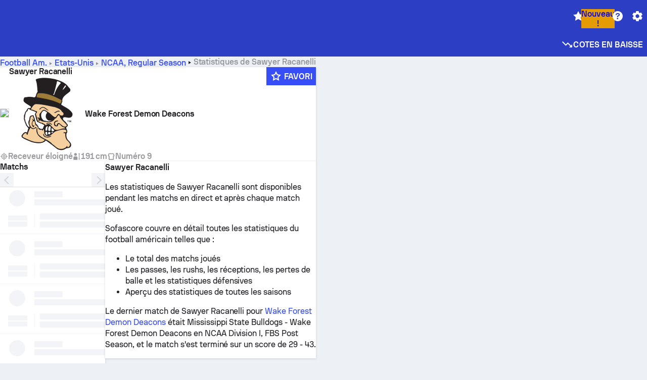

--- FILE ---
content_type: text/html; charset=utf-8
request_url: https://www.sofascore.com/fr/american-football/player/racanelli-sawyer/1437106
body_size: 153340
content:
<!DOCTYPE html><html lang="fr" dir="ltr" translate="no"><head><meta charSet="utf-8" data-next-head=""/><meta name="viewport" content="width=device-width" data-next-head=""/><meta name="viewport" content="width=device-width, initial-scale=1, shrink-to-fit=no"/><script async="" src="https://securepubads.g.doubleclick.net/tag/js/gpt.js"></script><meta name="theme-color" media="(prefers-color-scheme: light)" content="#2c3ec4"/><meta name="theme-color" media="(prefers-color-scheme: dark)" content="#2a3543"/><link rel="icon" href="/_next/static/media/favicon.36eabe98.ico"/><meta name="author" content="Sofascore"/><meta name="apple-itunes-app" content="app-id=1176147574"/><meta name="facebook-domain-verification" content="5tm5f2wweby6ky296kp5on2vj4be6z"/><link rel="preconnect" href="https://img.sofascore.com"/><link rel="preconnect" href="https://www.google.com"/><link rel="preconnect" href="https://www.gstatic.com" crossorigin="anonymous"/><link rel="dns-prefetch" href="https://img.sofascore.com"/><link rel="dns-prefetch" href="https://www.googletagmanager.com"/><link rel="manifest" href="/static/manifest.json"/><link rel="shortcut icon" href="/_next/static/media/favicon.36eabe98.ico"/><link rel="mask-icon" href="/_next/static/media/favicon.36eabe98.ico"/><link rel="apple-touch-icon-precomposed" sizes="180x180" href="/_next/static/media/apple-icon-180x180.25727f88.png"/><link rel="apple-touch-icon-precomposed" sizes="152x152" href="/_next/static/media/apple-icon-152x152.639e0059.png"/><link rel="apple-touch-icon-precomposed" sizes="144x144" href="/_next/static/media/apple-icon-144x144.36eabe98.png"/><link rel="apple-touch-icon-precomposed" sizes="120x120" href="/_next/static/media/apple-icon-120x120.1f22126e.png"/><link rel="apple-touch-icon-precomposed" sizes="114x114" href="/_next/static/media/apple-icon-114x114.8efe1e47.png"/><link rel="apple-touch-icon-precomposed" sizes="76x76" href="/_next/static/media/apple-icon-76x76.6fe15cf7.png"/><link rel="apple-touch-icon-precomposed" sizes="72x72" href="/_next/static/media/apple-icon-72x72.c847900b.png"/><link rel="preload" href="/static/fonts/SofascoreSans/woff2/SofascoreSans-Regular.woff2" as="font" type="font/woff2" crossorigin="anonymous"/><link rel="preload" href="/static/fonts/SofascoreSans/woff2/SofascoreSans-Medium.woff2" as="font" type="font/woff2" crossorigin="anonymous"/><link rel="preload" href="/static/fonts/SofascoreSans/woff2/SofascoreSans-Bold.woff2" as="font" type="font/woff2" crossorigin="anonymous"/><link rel="alternate" hrefLang="en" href="https://www.sofascore.com/american-football/player/racanelli-sawyer/1437106" data-next-head=""/><link rel="alternate" hrefLang="hr" href="https://www.sofascore.com/hr/american-football/player/racanelli-sawyer/1437106" data-next-head=""/><link rel="alternate" hrefLang="it" href="https://www.sofascore.com/it/american-football/player/racanelli-sawyer/1437106" data-next-head=""/><link rel="alternate" hrefLang="es" href="https://www.sofascore.com/es/american-football/player/racanelli-sawyer/1437106" data-next-head=""/><link rel="alternate" hrefLang="es-la" href="https://www.sofascore.com/es-la/american-football/player/racanelli-sawyer/1437106" data-next-head=""/><link rel="alternate" hrefLang="pt-br" href="https://www.sofascore.com/pt/american-football/player/racanelli-sawyer/1437106" data-next-head=""/><link rel="alternate" hrefLang="de" href="https://www.sofascore.com/de/american-football/player/racanelli-sawyer/1437106" data-next-head=""/><link rel="alternate" hrefLang="fr" href="https://www.sofascore.com/fr/american-football/player/racanelli-sawyer/1437106" data-next-head=""/><link rel="alternate" hrefLang="pl" href="https://www.sofascore.com/pl/american-football/player/racanelli-sawyer/1437106" data-next-head=""/><link rel="alternate" hrefLang="hu" href="https://www.sofascore.com/hu/american-football/player/racanelli-sawyer/1437106" data-next-head=""/><link rel="alternate" hrefLang="da" href="https://www.sofascore.com/da/american-football/player/racanelli-sawyer/1437106" data-next-head=""/><link rel="alternate" hrefLang="tr" href="https://www.sofascore.com/tr/american-football/player/racanelli-sawyer/1437106" data-next-head=""/><link rel="alternate" hrefLang="ru" href="https://www.sofascore.com/ru/american-football/player/racanelli-sawyer/1437106" data-next-head=""/><link rel="alternate" hrefLang="nl" href="https://www.sofascore.com/nl/american-football/player/racanelli-sawyer/1437106" data-next-head=""/><link rel="alternate" hrefLang="id" href="https://www.sofascore.com/id/american-football/player/racanelli-sawyer/1437106" data-next-head=""/><link rel="alternate" hrefLang="el" href="https://www.sofascore.com/el/american-football/player/racanelli-sawyer/1437106" data-next-head=""/><link rel="alternate" hrefLang="sv" href="https://www.sofascore.com/sv/american-football/player/racanelli-sawyer/1437106" data-next-head=""/><link rel="alternate" hrefLang="zh" href="https://www.sofascore.com/zh/american-football/player/racanelli-sawyer/1437106" data-next-head=""/><link rel="alternate" hrefLang="sr" href="https://www.sofascore.com/sr/american-football/player/racanelli-sawyer/1437106" data-next-head=""/><link rel="alternate" hrefLang="sl" href="https://www.sofascore.com/sl/american-football/player/racanelli-sawyer/1437106" data-next-head=""/><link rel="alternate" hrefLang="ro" href="https://www.sofascore.com/ro/american-football/player/racanelli-sawyer/1437106" data-next-head=""/><link rel="alternate" hrefLang="no" href="https://www.sofascore.com/no/american-football/player/racanelli-sawyer/1437106" data-next-head=""/><link rel="alternate" hrefLang="hi" href="https://www.sofascore.com/hi/american-football/player/racanelli-sawyer/1437106" data-next-head=""/><link rel="alternate" hrefLang="pt-pt" href="https://www.sofascore.com/pt-pt/american-football/player/racanelli-sawyer/1437106" data-next-head=""/><link rel="alternate" hrefLang="cs" href="https://www.sofascore.com/cs/american-football/player/racanelli-sawyer/1437106" data-next-head=""/><link rel="alternate" hrefLang="sk" href="https://www.sofascore.com/sk/american-football/player/racanelli-sawyer/1437106" data-next-head=""/><link rel="alternate" hrefLang="bn" href="https://www.sofascore.com/bn/american-football/player/racanelli-sawyer/1437106" data-next-head=""/><link rel="alternate" hrefLang="ar" href="https://www.sofascore.com/ar/american-football/player/racanelli-sawyer/1437106" data-next-head=""/><link rel="alternate" hrefLang="az" href="https://www.sofascore.com/az/american-football/player/racanelli-sawyer/1437106" data-next-head=""/><link rel="alternate" hrefLang="x-default" href="https://www.sofascore.com/american-football/player/racanelli-sawyer/1437106" data-next-head=""/><link rel="canonical" href="https://www.sofascore.com/fr/american-football/player/racanelli-sawyer/1437106" data-next-head=""/><title data-next-head="">Statistiques de Sawyer Racanelli | Sofascore</title><meta name="description" content="Statistiques de carrière de Sawyer Racanelli et informations sur le prochain match." data-next-head=""/><meta name="keywords" content="Sawyer Racanelli, Wake Forest Demon Deacons vidéos, historique de transferts, valeur du joueur" data-next-head=""/><link rel="preload" href="/_next/static/css/03821c4da82a4718.css" as="style"/><meta name="sentry-trace" content="5cd13396f1853a201f59c76486c148d0-2ac7f621bd185054"/><meta name="baggage" content="sentry-environment=production,sentry-release=BaRfSWYqvHXblNeMJY4xw,sentry-public_key=d693747a6bb242d9bb9cf7069fb57988,sentry-trace_id=5cd13396f1853a201f59c76486c148d0"/><script>
          window['gtag_enable_tcf_support'] = true;
          window.dataLayer = window.dataLayer || [];
          window.googletag = window.googletag || { cmd: [] };
          window.adv = window.adv || { cmd: [] };
          window.sas = window.sas || { cmd: [] };
        </script><script>
          if (typeof grecaptcha === 'undefined') {
            grecaptcha = {};
          }
          grecaptcha.ready = function(cb) {
            if (typeof grecaptcha.render === 'undefined') {
              const c = '___grecaptcha_cfg';
              window[c] = window[c] || {};
              (window[c]['fns'] = window[c]['fns']||[]).push(cb);
            } else {
              cb();
            }
          }
       </script><style type="text/css">.fresnel-container{margin:0;padding:0;}
@media not all and (min-width:0px) and (max-width:478.98px){.fresnel-at-xxs{display:none!important;}}
@media not all and (min-width:479px) and (max-width:479.98px){.fresnel-at-xsMax{display:none!important;}}
@media not all and (min-width:480px) and (max-width:479.98px){.fresnel-at-xs{display:none!important;}}
@media not all and (min-width:480px) and (max-width:766.98px){.fresnel-at-xsMin{display:none!important;}}
@media not all and (min-width:767px) and (max-width:767.98px){.fresnel-at-smMax{display:none!important;}}
@media not all and (min-width:768px) and (max-width:767.98px){.fresnel-at-sm{display:none!important;}}
@media not all and (min-width:768px) and (max-width:990.98px){.fresnel-at-smMin{display:none!important;}}
@media not all and (min-width:991px) and (max-width:991.98px){.fresnel-at-mdMax{display:none!important;}}
@media not all and (min-width:992px) and (max-width:991.98px){.fresnel-at-md{display:none!important;}}
@media not all and (min-width:992px) and (max-width:1342.98px){.fresnel-at-mdMin{display:none!important;}}
@media not all and (min-width:1343px) and (max-width:1343.98px){.fresnel-at-lgMax{display:none!important;}}
@media not all and (min-width:1344px) and (max-width:1343.98px){.fresnel-at-lg{display:none!important;}}
@media not all and (min-width:1344px){.fresnel-at-lgMin{display:none!important;}}
@media not all and (max-width:478.98px){.fresnel-lessThan-xsMax{display:none!important;}}
@media not all and (max-width:479.98px){.fresnel-lessThan-xs{display:none!important;}}
@media not all and (max-width:479.98px){.fresnel-lessThan-xsMin{display:none!important;}}
@media not all and (max-width:766.98px){.fresnel-lessThan-smMax{display:none!important;}}
@media not all and (max-width:767.98px){.fresnel-lessThan-sm{display:none!important;}}
@media not all and (max-width:767.98px){.fresnel-lessThan-smMin{display:none!important;}}
@media not all and (max-width:990.98px){.fresnel-lessThan-mdMax{display:none!important;}}
@media not all and (max-width:991.98px){.fresnel-lessThan-md{display:none!important;}}
@media not all and (max-width:991.98px){.fresnel-lessThan-mdMin{display:none!important;}}
@media not all and (max-width:1342.98px){.fresnel-lessThan-lgMax{display:none!important;}}
@media not all and (max-width:1343.98px){.fresnel-lessThan-lg{display:none!important;}}
@media not all and (max-width:1343.98px){.fresnel-lessThan-lgMin{display:none!important;}}
@media not all and (min-width:479px){.fresnel-greaterThan-xxs{display:none!important;}}
@media not all and (min-width:480px){.fresnel-greaterThan-xsMax{display:none!important;}}
@media not all and (min-width:480px){.fresnel-greaterThan-xs{display:none!important;}}
@media not all and (min-width:767px){.fresnel-greaterThan-xsMin{display:none!important;}}
@media not all and (min-width:768px){.fresnel-greaterThan-smMax{display:none!important;}}
@media not all and (min-width:768px){.fresnel-greaterThan-sm{display:none!important;}}
@media not all and (min-width:991px){.fresnel-greaterThan-smMin{display:none!important;}}
@media not all and (min-width:992px){.fresnel-greaterThan-mdMax{display:none!important;}}
@media not all and (min-width:992px){.fresnel-greaterThan-md{display:none!important;}}
@media not all and (min-width:1343px){.fresnel-greaterThan-mdMin{display:none!important;}}
@media not all and (min-width:1344px){.fresnel-greaterThan-lgMax{display:none!important;}}
@media not all and (min-width:1344px){.fresnel-greaterThan-lg{display:none!important;}}
@media not all and (min-width:0px){.fresnel-greaterThanOrEqual-xxs{display:none!important;}}
@media not all and (min-width:479px){.fresnel-greaterThanOrEqual-xsMax{display:none!important;}}
@media not all and (min-width:480px){.fresnel-greaterThanOrEqual-xs{display:none!important;}}
@media not all and (min-width:480px){.fresnel-greaterThanOrEqual-xsMin{display:none!important;}}
@media not all and (min-width:767px){.fresnel-greaterThanOrEqual-smMax{display:none!important;}}
@media not all and (min-width:768px){.fresnel-greaterThanOrEqual-sm{display:none!important;}}
@media not all and (min-width:768px){.fresnel-greaterThanOrEqual-smMin{display:none!important;}}
@media not all and (min-width:991px){.fresnel-greaterThanOrEqual-mdMax{display:none!important;}}
@media not all and (min-width:992px){.fresnel-greaterThanOrEqual-md{display:none!important;}}
@media not all and (min-width:992px){.fresnel-greaterThanOrEqual-mdMin{display:none!important;}}
@media not all and (min-width:1343px){.fresnel-greaterThanOrEqual-lgMax{display:none!important;}}
@media not all and (min-width:1344px){.fresnel-greaterThanOrEqual-lg{display:none!important;}}
@media not all and (min-width:1344px){.fresnel-greaterThanOrEqual-lgMin{display:none!important;}}
@media not all and (min-width:0px) and (max-width:478.98px){.fresnel-between-xxs-xsMax{display:none!important;}}
@media not all and (min-width:0px) and (max-width:479.98px){.fresnel-between-xxs-xs{display:none!important;}}
@media not all and (min-width:0px) and (max-width:479.98px){.fresnel-between-xxs-xsMin{display:none!important;}}
@media not all and (min-width:0px) and (max-width:766.98px){.fresnel-between-xxs-smMax{display:none!important;}}
@media not all and (min-width:0px) and (max-width:767.98px){.fresnel-between-xxs-sm{display:none!important;}}
@media not all and (min-width:0px) and (max-width:767.98px){.fresnel-between-xxs-smMin{display:none!important;}}
@media not all and (min-width:0px) and (max-width:990.98px){.fresnel-between-xxs-mdMax{display:none!important;}}
@media not all and (min-width:0px) and (max-width:991.98px){.fresnel-between-xxs-md{display:none!important;}}
@media not all and (min-width:0px) and (max-width:991.98px){.fresnel-between-xxs-mdMin{display:none!important;}}
@media not all and (min-width:0px) and (max-width:1342.98px){.fresnel-between-xxs-lgMax{display:none!important;}}
@media not all and (min-width:0px) and (max-width:1343.98px){.fresnel-between-xxs-lg{display:none!important;}}
@media not all and (min-width:0px) and (max-width:1343.98px){.fresnel-between-xxs-lgMin{display:none!important;}}
@media not all and (min-width:479px) and (max-width:479.98px){.fresnel-between-xsMax-xs{display:none!important;}}
@media not all and (min-width:479px) and (max-width:479.98px){.fresnel-between-xsMax-xsMin{display:none!important;}}
@media not all and (min-width:479px) and (max-width:766.98px){.fresnel-between-xsMax-smMax{display:none!important;}}
@media not all and (min-width:479px) and (max-width:767.98px){.fresnel-between-xsMax-sm{display:none!important;}}
@media not all and (min-width:479px) and (max-width:767.98px){.fresnel-between-xsMax-smMin{display:none!important;}}
@media not all and (min-width:479px) and (max-width:990.98px){.fresnel-between-xsMax-mdMax{display:none!important;}}
@media not all and (min-width:479px) and (max-width:991.98px){.fresnel-between-xsMax-md{display:none!important;}}
@media not all and (min-width:479px) and (max-width:991.98px){.fresnel-between-xsMax-mdMin{display:none!important;}}
@media not all and (min-width:479px) and (max-width:1342.98px){.fresnel-between-xsMax-lgMax{display:none!important;}}
@media not all and (min-width:479px) and (max-width:1343.98px){.fresnel-between-xsMax-lg{display:none!important;}}
@media not all and (min-width:479px) and (max-width:1343.98px){.fresnel-between-xsMax-lgMin{display:none!important;}}
@media not all and (min-width:480px) and (max-width:479.98px){.fresnel-between-xs-xsMin{display:none!important;}}
@media not all and (min-width:480px) and (max-width:766.98px){.fresnel-between-xs-smMax{display:none!important;}}
@media not all and (min-width:480px) and (max-width:767.98px){.fresnel-between-xs-sm{display:none!important;}}
@media not all and (min-width:480px) and (max-width:767.98px){.fresnel-between-xs-smMin{display:none!important;}}
@media not all and (min-width:480px) and (max-width:990.98px){.fresnel-between-xs-mdMax{display:none!important;}}
@media not all and (min-width:480px) and (max-width:991.98px){.fresnel-between-xs-md{display:none!important;}}
@media not all and (min-width:480px) and (max-width:991.98px){.fresnel-between-xs-mdMin{display:none!important;}}
@media not all and (min-width:480px) and (max-width:1342.98px){.fresnel-between-xs-lgMax{display:none!important;}}
@media not all and (min-width:480px) and (max-width:1343.98px){.fresnel-between-xs-lg{display:none!important;}}
@media not all and (min-width:480px) and (max-width:1343.98px){.fresnel-between-xs-lgMin{display:none!important;}}
@media not all and (min-width:480px) and (max-width:766.98px){.fresnel-between-xsMin-smMax{display:none!important;}}
@media not all and (min-width:480px) and (max-width:767.98px){.fresnel-between-xsMin-sm{display:none!important;}}
@media not all and (min-width:480px) and (max-width:767.98px){.fresnel-between-xsMin-smMin{display:none!important;}}
@media not all and (min-width:480px) and (max-width:990.98px){.fresnel-between-xsMin-mdMax{display:none!important;}}
@media not all and (min-width:480px) and (max-width:991.98px){.fresnel-between-xsMin-md{display:none!important;}}
@media not all and (min-width:480px) and (max-width:991.98px){.fresnel-between-xsMin-mdMin{display:none!important;}}
@media not all and (min-width:480px) and (max-width:1342.98px){.fresnel-between-xsMin-lgMax{display:none!important;}}
@media not all and (min-width:480px) and (max-width:1343.98px){.fresnel-between-xsMin-lg{display:none!important;}}
@media not all and (min-width:480px) and (max-width:1343.98px){.fresnel-between-xsMin-lgMin{display:none!important;}}
@media not all and (min-width:767px) and (max-width:767.98px){.fresnel-between-smMax-sm{display:none!important;}}
@media not all and (min-width:767px) and (max-width:767.98px){.fresnel-between-smMax-smMin{display:none!important;}}
@media not all and (min-width:767px) and (max-width:990.98px){.fresnel-between-smMax-mdMax{display:none!important;}}
@media not all and (min-width:767px) and (max-width:991.98px){.fresnel-between-smMax-md{display:none!important;}}
@media not all and (min-width:767px) and (max-width:991.98px){.fresnel-between-smMax-mdMin{display:none!important;}}
@media not all and (min-width:767px) and (max-width:1342.98px){.fresnel-between-smMax-lgMax{display:none!important;}}
@media not all and (min-width:767px) and (max-width:1343.98px){.fresnel-between-smMax-lg{display:none!important;}}
@media not all and (min-width:767px) and (max-width:1343.98px){.fresnel-between-smMax-lgMin{display:none!important;}}
@media not all and (min-width:768px) and (max-width:767.98px){.fresnel-between-sm-smMin{display:none!important;}}
@media not all and (min-width:768px) and (max-width:990.98px){.fresnel-between-sm-mdMax{display:none!important;}}
@media not all and (min-width:768px) and (max-width:991.98px){.fresnel-between-sm-md{display:none!important;}}
@media not all and (min-width:768px) and (max-width:991.98px){.fresnel-between-sm-mdMin{display:none!important;}}
@media not all and (min-width:768px) and (max-width:1342.98px){.fresnel-between-sm-lgMax{display:none!important;}}
@media not all and (min-width:768px) and (max-width:1343.98px){.fresnel-between-sm-lg{display:none!important;}}
@media not all and (min-width:768px) and (max-width:1343.98px){.fresnel-between-sm-lgMin{display:none!important;}}
@media not all and (min-width:768px) and (max-width:990.98px){.fresnel-between-smMin-mdMax{display:none!important;}}
@media not all and (min-width:768px) and (max-width:991.98px){.fresnel-between-smMin-md{display:none!important;}}
@media not all and (min-width:768px) and (max-width:991.98px){.fresnel-between-smMin-mdMin{display:none!important;}}
@media not all and (min-width:768px) and (max-width:1342.98px){.fresnel-between-smMin-lgMax{display:none!important;}}
@media not all and (min-width:768px) and (max-width:1343.98px){.fresnel-between-smMin-lg{display:none!important;}}
@media not all and (min-width:768px) and (max-width:1343.98px){.fresnel-between-smMin-lgMin{display:none!important;}}
@media not all and (min-width:991px) and (max-width:991.98px){.fresnel-between-mdMax-md{display:none!important;}}
@media not all and (min-width:991px) and (max-width:991.98px){.fresnel-between-mdMax-mdMin{display:none!important;}}
@media not all and (min-width:991px) and (max-width:1342.98px){.fresnel-between-mdMax-lgMax{display:none!important;}}
@media not all and (min-width:991px) and (max-width:1343.98px){.fresnel-between-mdMax-lg{display:none!important;}}
@media not all and (min-width:991px) and (max-width:1343.98px){.fresnel-between-mdMax-lgMin{display:none!important;}}
@media not all and (min-width:992px) and (max-width:991.98px){.fresnel-between-md-mdMin{display:none!important;}}
@media not all and (min-width:992px) and (max-width:1342.98px){.fresnel-between-md-lgMax{display:none!important;}}
@media not all and (min-width:992px) and (max-width:1343.98px){.fresnel-between-md-lg{display:none!important;}}
@media not all and (min-width:992px) and (max-width:1343.98px){.fresnel-between-md-lgMin{display:none!important;}}
@media not all and (min-width:992px) and (max-width:1342.98px){.fresnel-between-mdMin-lgMax{display:none!important;}}
@media not all and (min-width:992px) and (max-width:1343.98px){.fresnel-between-mdMin-lg{display:none!important;}}
@media not all and (min-width:992px) and (max-width:1343.98px){.fresnel-between-mdMin-lgMin{display:none!important;}}
@media not all and (min-width:1343px) and (max-width:1343.98px){.fresnel-between-lgMax-lg{display:none!important;}}
@media not all and (min-width:1343px) and (max-width:1343.98px){.fresnel-between-lgMax-lgMin{display:none!important;}}
@media not all and (min-width:1344px) and (max-width:1343.98px){.fresnel-between-lg-lgMin{display:none!important;}}</style><script>
        (function () {
          function applyTheme(theme) {
            for (let key in theme) {
              document.documentElement.style.setProperty(key, theme[key]);
            }
          }

          var persistedTheme = localStorage.getItem('sofa.theme');

          var light = {"--primary-default":"#374df5","--primary-variant":"#2c3ec4","--primary-highlight":"rgba(55, 77, 245, 0.15)","--primary-hover":"hsl(233, 90.5%, 63.8%)","--primary-selected":"hsl(233, 90.5%, 53.8%)","--secondary-default":"#0bb32a","--secondary-variant":"#08861f","--secondary-highlight":"rgba(11, 179, 42, 0.15)","--secondary-hover":"hsl(131, 88.4%, 42.3%)","--secondary-selected":"hsl(131, 88.4%, 32.3%)","--tertiary-default":"rgba(202, 194, 133, 1)","--tertiary-variant":"rgba(157, 150, 94, 1)","--tertiary-highlight":"rgba(202, 194, 133, 0.15)","--neutral-default":"#a4a9b3","--neutral-variant":"#51565f","--neutral-highlight":"#e8ecf3","--on-color-primary":"#ffffff","--on-color-secondary":"rgba(255, 255, 255, 0.6)","--on-color-highlight-nLv1":"rgba(255, 255, 255, 0.2)","--on-color-highlight-nLv2":"rgba(255, 255, 255, 0.1)","--on-color-default":"#ffffff","--on-color-hover":"#e6e6e6","--on-color-selected":"#cccccc","--surface-s0":"#edf1f6","--surface-s1":"#ffffff","--surface-s2":"rgba(229, 233, 239, 0.5)","--surface-sp":"#ffffff","--surface-t":"#222226","--on-surface-nLv1":"#222226","--on-surface-nLv2":"rgba(34, 34, 38, 0.7)","--on-surface-nLv3":"rgba(34, 34, 38, 0.45)","--on-surface-nLv4":"rgba(34, 34, 38, 0.15)","--on-surface-nLv5":"rgba(34, 34, 38, 0.06)","--error-default":"#c7361f","--error-hover":"#dd3c23","--error-selected":"#b1301c","--alert-default":"#c7921f","--alert-hover":"#dda223","--alert-selected":"#b1821c","--success-default":"#15b168","--success-hover":"#18c876","--success-selected":"#129a5b","--effect-elevation1":"rgba(34, 34, 38, 0.16)","--effect-elevation2":"rgba(34, 34, 38, 0.16)","--effect-elevation3":"rgba(34, 34, 38, 0.16)","--overlay-darken1":"rgba(0, 0, 0, 0.25)","--overlay-darken2":"rgba(0, 0, 0, 0.5)","--overlay-darken3":"rgba(0, 0, 0, 0.65)","--sofa-singles-live":"#cb1818","--sofa-singles-value":"#e59c03","--sofa-singles-liveHighlight":"rgba(203, 24, 24, 0.1)","--sofa-singles-crowdsourcingLive":"#ff109f","--sofa-singles-crowdsourcingLiveHighlight":"rgba(255, 16, 159, 0.1)","--score-rating-s00":"#a4a9b3","--score-rating-s10":"#dc0c00","--score-rating-s60":"#ed7e07","--score-rating-s65":"#d9af00","--score-rating-s70":"#00c424","--score-rating-s80":"#00adc4","--score-rating-s90":"#374df5","--playoffs-promotion-to-x":"#26943b","--playoffs-promotion-to-x-playoff":"#49cb40","--playoffs-promotion-to-y":"#0056a3","--playoffs-promotion-to-y-playoff":"#0a8dff","--playoffs-promotion-to-z":"#016565","--playoffs-promotion-to-z-playoff":"#018e8d","--playoffs-promotion-to-z-playoff-secondary":"#01b7b6","--playoffs-promotion-to-relegation":"#c1262d","--playoffs-promotion-to-relegation-playoff":"#fea500","--player-position-forward":"#cb1818","--player-position-midfield":"#0bb32a","--player-position-defender":"#374df5","--player-position-goalkeeper":"#e59c03","--heatmap-hm1":"#cbedbf","--heatmap-hm2":"#d5eb86","--heatmap-hm3":"#fffc20","--heatmap-hm4":"#ff8111","--heatmap-hm5":"#ff1f1f","--stage-sports-dtm":"#011c47","--stage-sports-formula1":"#dc351e","--stage-sports-formulaE":"#04afe7","--stage-sports-indycar":"#c61e36","--stage-sports-moto2":"#84273a","--stage-sports-moto3":"#832639","--stage-sports-motoGP":"#3b3536","--stage-sports-nascar":"#007ac2","--stage-sports-superbike":"#bd1f23","--stage-sports-wrc":"#7bad26","--stage-sports-cycling":"#0162af","--stage-sports-generic":"#03af37","--graphics-terrain-football":"#cbedbf","--graphics-terrain-basketball":"#f8d496","--graphics-terrain-dark":"#19191c","--graphics-terrain-footballPale":"#f5fbf2","--graphics-terrain-basketballPale":"#fef6ea","--graphics-terrain-footballLineups":"#3c8063","--terrain-harcourtIndoor":"#30b8ab","--terrain-hardcourtOutdoor":"#5143cc","--terrain-grass":"#62bd40","--terrain-clay":"#eb9a44","--terrain-default":"#808080","--tournaments-wta":"#a42090","--social-twitter":"#00acee","--social-facebook":"#0865FE","--social-apple":"#000000","--social-huawei-symbol":"#CE0E2D","--social-huawei-text":"#262729","--cricket-neutral":"#a4a9b3","--cricket-singleRuns":"#6aac44","--cricket-firstCircleRuns":"#4d82a1","--cricket-secondCircleRuns":"#98458c","--cricket-wicketsDown":"#b8483c","--cricket-errorsAndMistakes":"#be9b3c","--cricket-cricketTerrain":"#cbedbf","--cricket-cricketTerrainSecondary":"#166534","--cricket-dsr":"#5a539c","--sentiment-positive":"#0bb32a","--sentiment-positive-highlight":"rgba(11, 179, 42, 0.25)","--sentiment-negative":"#cb1818","--sentiment-negative-highlight":"rgba(203, 24, 24, 0.25)","--header-default":"#2c3ec4","--mma-red-default":"#ce153a","--mma-red-highlight":"rgba(206, 21, 58, 0.15)","--mma-blue-default":"#1258df","--mma-blue-highlight":"rgba(18, 88, 223, 0.15)","--football-shotmap-home-idle":"#05660f","--football-shotmap-home-selectedHover":"#0bb32a","--football-shotmap-away-idle":"#064683","--football-shotmap-away-selectedHover":"#374df5","--tennis-tournaments-2000":"#3A66AC","--tennis-tournaments-1000":"#D1B04E","--tennis-tournaments-500":"#848E95","--tennis-tournaments-250":"#00AFF0","--hockey-shotmap-shot-background":"#ffffff80","--editor-pink":"#FF407F","--editor-pink-highlight":"rgba(255, 64, 127, 0.15)"};
          var dark = {"--primary-default":"#7a84ff","--primary-variant":"#000000","--primary-highlight":"rgba(122, 132, 255, 0.25)","--primary-hover":"hsl(235, 100.0%, 78.9%)","--primary-selected":"hsl(235, 100.0%, 68.9%)","--secondary-default":"#46c252","--secondary-variant":"#03692a","--secondary-highlight":"rgba(70, 194, 82, 0.25)","--secondary-hover":"hsl(126, 50.4%, 56.8%)","--secondary-selected":"hsl(126, 50.4%, 46.8%)","--tertiary-default":"rgba(168, 161, 110, 1)","--tertiary-variant":"rgba(130, 124, 77, 1)","--tertiary-highlight":"rgba(168, 161 110, 0.15)","--neutral-default":"#a4a9b3","--neutral-variant":"#BCC2CF","--neutral-highlight":"rgba(54, 63, 83, 0.5)","--on-color-primary":"#FCFCFE","--on-color-secondary":"rgba(255, 255, 255, 0.6)","--on-color-highlight-nLv1":"rgba(255, 255, 255, 0.25)","--on-color-highlight-nLv2":"rgba(255, 255, 255, 0.1)","--on-color-default":"#ffffff","--on-color-hover":"#ffffff","--on-color-selected":"#f2f2f2","--surface-s0":"#000000","--surface-s1":"#171C1F","--surface-s2":"rgba(0, 0, 0, 0.5)","--surface-sp":"#272C32","--surface-t":"#ECEDEF","--on-surface-nLv1":"#ECEDEF","--on-surface-nLv2":"rgba(255, 255, 255, 0.75)","--on-surface-nLv3":"rgba(255, 255, 255, 0.5)","--on-surface-nLv4":"rgba(255, 255, 255, 0.15)","--on-surface-nLv5":"rgba(255, 255, 255, 0.08)","--error-default":"#e35c47","--error-hover":"#e66f5d","--error-selected":"#e04831","--alert-default":"#dbaa3f","--alert-hover":"#dfb355","--alert-selected":"#d7a02a","--success-default":"#39b57a","--success-hover":"#44c486","--success-selected":"#33a26c","--effect-elevation1":"rgba(0, 0, 0, 0.24)","--effect-elevation2":"rgba(0, 0, 0, 0.40)","--effect-elevation3":"rgba(0, 0, 0, 0.48)","--overlay-darken1":"rgba(0, 0, 0, 0.25)","--overlay-darken2":"rgba(0, 0, 0, 0.5)","--overlay-darken3":"rgba(0, 0, 0, 0.65)","--sofa-singles-live":"#e73b3b","--sofa-singles-value":"#e8b345","--sofa-singles-liveHighlight":"rgba(231, 59, 59, 0.2)","--sofa-singles-crowdsourcingLive":"#ff109f","--sofa-singles-crowdsourcingLiveHighlight":"rgba(255, 16, 159, 0.1)","--score-rating-s00":"#a4a9b3","--score-rating-s10":"#dc0c00","--score-rating-s60":"#ed7e07","--score-rating-s65":"#d9af00","--score-rating-s70":"#00c424","--score-rating-s80":"#00adc4","--score-rating-s90":"#374df5","--playoffs-promotion-to-x":"#3bb552","--playoffs-promotion-to-x-playoff":"#80ea79","--playoffs-promotion-to-y":"#288eea","--playoffs-promotion-to-y-playoff":"#8fcbff","--playoffs-promotion-to-z":"#2f9d9d","--playoffs-promotion-to-z-playoff":"#0ad8d8","--playoffs-promotion-to-z-playoff-secondary":"#befefe","--playoffs-promotion-to-relegation":"#ef5158","--playoffs-promotion-to-relegation-playoff":"#ffb936","--player-position-forward":"#e73b3b","--player-position-midfield":"#1eb85d","--player-position-defender":"#4b9def","--player-position-goalkeeper":"#e8b345","--heatmap-hm1":"#446c46","--heatmap-hm2":"#7d943c","--heatmap-hm3":"#ffd630","--heatmap-hm4":"#f0802b","--heatmap-hm5":"#f03530","--stage-sports-dtm":"#011c47","--stage-sports-formula1":"#dc351e","--stage-sports-formulaE":"#04afe7","--stage-sports-indycar":"#c61e36","--stage-sports-moto2":"#84273a","--stage-sports-moto3":"#832639","--stage-sports-motoGP":"#3b3536","--stage-sports-nascar":"#007ac2","--stage-sports-superbike":"#bd1f23","--stage-sports-wrc":"#7bad26","--stage-sports-cycling":"#0162af","--stage-sports-generic":"#03af37","--graphics-terrain-football":"#446c46","--graphics-terrain-basketball":"#a38a5e","--graphics-terrain-dark":"#0c0c0d","--graphics-terrain-footballPale":"#1d2c29","--graphics-terrain-basketballPale":"#31312e","--graphics-terrain-footballLineups":"#171c1f","--terrain-harcourtIndoor":"#6ee4d9","--terrain-hardcourtOutdoor":"#a59bf5","--terrain-grass":"#488331","--terrain-clay":"#a06b32","--terrain-default":"#808080","--tournaments-wta":"#db5cc7","--social-twitter":"#00acee","--social-facebook":"#ECEDEF","--social-apple":"#ECEDEF","--social-huawei-symbol":"#ECEDEF","--social-huawei-text":"#ECEDEF","--cricket-neutral":"#828ba1","--cricket-singleRuns":"#6aac44","--cricket-firstCircleRuns":"#4d82a1","--cricket-secondCircleRuns":"#98458c","--cricket-wicketsDown":"#b8483c","--cricket-errorsAndMistakes":"#be9b3c","--cricket-cricketTerrain":"#9ccf8a","--cricket-cricketTerrainSecondary":"#166534","--cricket-dsr":"#5a539c","--sentiment-positive":"#46c252","--sentiment-positive-highlight":"rgba(70, 194, 82, 0.25)","--sentiment-negative":"#e73b3b","--sentiment-negative-highlight":"rgba(231, 59, 59, 0.25)","--header-default":"#111517","--mma-red-default":"#de4e6b","--mma-red-highlight":"rgba(222, 78, 107, 0.25)","--mma-blue-default":"#467ce5","--mma-blue-highlight":"rgba(70, 124, 229, 0.25)","--football-shotmap-home-idle":"#0b5a13","--football-shotmap-home-selectedHover":"#46c252","--football-shotmap-away-idle":"#2c3596","--football-shotmap-away-selectedHover":"#7a84ff","--tennis-tournaments-2000":"#3A66AC","--tennis-tournaments-1000":"#D1B04E","--tennis-tournaments-500":"#848E95","--tennis-tournaments-250":"#00AFF0","--hockey-shotmap-shot-background":"#ffffff33","--editor-pink":"#FF7DA8","--editor-pink-highlight":"rgba(255, 64, 127, 0.15)"};

          var themes = { light, dark };

          

          var theme = 'auto';
          var prefersDark = window.matchMedia('(prefers-color-scheme: dark)').matches;

          if (persistedTheme) {
            try {
              var parsed = JSON.parse(persistedTheme);
              if(parsed.theme === 'amoled') {
                parsed.theme = 'dark';
              }
              theme = parsed.theme || theme;
            } catch {
              console.error('Invalid theme shape.');
            }
          }

          var toApply;
          if (theme === 'auto') {
            toApply = prefersDark ? 'dark' : 'light';
          } else {
            toApply = theme;
          }

          try {
            window.localStorage.setItem('sofa.theme',JSON.stringify({theme:theme}));
          } catch {
            console.error('Locale Storage is full.');
          }

          document.documentElement.classList.add(toApply);
          applyTheme(themes[toApply]);
        })();</script><script type="application/ld+json" data-next-head="">{"@context":"https://schema.org","@type":"BreadcrumbList","itemListElement":[{"@type":"ListItem","position":1,"name":"Football Am.","item":"https://www.sofascore.com/fr/football-americain"},{"@type":"ListItem","position":2,"name":"États-Unis","item":"https://www.sofascore.com/fr/football-americain/usa"},{"@type":"ListItem","position":3,"name":"NCAA, Regular Season","item":"https://www.sofascore.com/fr/american-football/tournament/usa/ncaa-regular-season/19510"},{"@type":"ListItem","position":4,"name":"Sawyer Racanelli"}]}</script><script type="application/ld+json" data-next-head="">{"@context":"https://schema.org","@type":"Person","name":"Sawyer Racanelli","url":"https://www.sofascore.com/player/racanelli-sawyer/1437106","nationality":{"@type":"Country"},"affiliation":{"@type":"Organization","name":"Wake Forest Demon Deacons"},"gender":"Male","height":"191 cm"}</script><link rel="stylesheet" href="/_next/static/css/03821c4da82a4718.css" data-n-g=""/><noscript data-n-css=""></noscript><script defer="" noModule="" src="/_next/static/chunks/polyfills-42372ed130431b0a.js"></script><script defer="" src="/_next/static/chunks/29326.9e7ebb54614a8b4c.js"></script><script defer="" src="/_next/static/chunks/86819.b701eb9aac5333f0.js"></script><script defer="" src="/_next/static/chunks/93299.495eddcc62456619.js"></script><script defer="" src="/_next/static/chunks/34331.fd802a0ef8ccb011.js"></script><script defer="" src="/_next/static/chunks/36252.97a6054a71f57f59.js"></script><script defer="" src="/_next/static/chunks/14767.19573c8df8e581cb.js"></script><script defer="" src="/_next/static/chunks/2266.4baba69db47df585.js"></script><script defer="" src="/_next/static/chunks/88561.cbe300c394cc182f.js"></script><script defer="" src="/_next/static/chunks/43481.4ae042afc7e8873d.js"></script><script defer="" src="/_next/static/chunks/47649.46c944429dbccebd.js"></script><script defer="" src="/_next/static/chunks/47030.75d4fbaf919cadce.js"></script><script defer="" src="/_next/static/chunks/17132.734f7331382554db.js"></script><script defer="" src="/_next/static/chunks/55798.bc8518dccfd800ee.js"></script><script defer="" src="/_next/static/chunks/36978.3703c0df6b1f4a83.js"></script><script defer="" src="/_next/static/chunks/64162.712b1c3f6f843dbd.js"></script><script defer="" src="/_next/static/chunks/56221.6bdb580b2a980733.js"></script><script defer="" src="/_next/static/chunks/79058.ac23cc7f60527ef3.js"></script><script defer="" src="/_next/static/chunks/62192.0f23d7cd055fbd9d.js"></script><script defer="" src="/_next/static/chunks/28355.2df0cc2624381946.js"></script><script src="/_next/static/chunks/webpack-dc78746ea924b248.js" defer=""></script><script src="/_next/static/chunks/framework-a8c9674a7c50b22f.js" defer=""></script><script src="/_next/static/chunks/main-c0b734385c5d952e.js" defer=""></script><script src="/_next/static/chunks/pages/_app-2532070b2216f148.js" defer=""></script><script src="/_next/static/chunks/14092-f8d92b8eedd494c1.js" defer=""></script><script src="/_next/static/chunks/56591-26529305f876bbce.js" defer=""></script><script src="/_next/static/chunks/28446-08caf10013fbb1d8.js" defer=""></script><script src="/_next/static/chunks/14632-99f141c18cf2d7f6.js" defer=""></script><script src="/_next/static/chunks/33854-b1405b1353b98068.js" defer=""></script><script src="/_next/static/chunks/58860-7a7a351931890f60.js" defer=""></script><script src="/_next/static/chunks/41164-557645164de57e6c.js" defer=""></script><script src="/_next/static/chunks/25274-b97ce3adcb4bcd78.js" defer=""></script><script src="/_next/static/chunks/31702-20ac358cba1e565c.js" defer=""></script><script src="/_next/static/chunks/61392-21df7409752b8273.js" defer=""></script><script src="/_next/static/chunks/19268-a4689a0117afc7f5.js" defer=""></script><script src="/_next/static/chunks/36678-decfa13d03597159.js" defer=""></script><script src="/_next/static/chunks/93785-d35bf715b478e351.js" defer=""></script><script src="/_next/static/chunks/54246-2d06c06bd6debed9.js" defer=""></script><script src="/_next/static/chunks/3074-4a83e6640e16c8f7.js" defer=""></script><script src="/_next/static/chunks/26928-d38f9f5e6a4359ab.js" defer=""></script><script src="/_next/static/chunks/61628-f8a0d365f991edf6.js" defer=""></script><script src="/_next/static/chunks/12293-340c09aaa04938ac.js" defer=""></script><script src="/_next/static/chunks/32342-752129df800f82e3.js" defer=""></script><script src="/_next/static/chunks/33809-1d6e26028caa2217.js" defer=""></script><script src="/_next/static/chunks/pages/player-8a0ae9c3b53df5ec.js" defer=""></script><script src="/_next/static/BaRfSWYqvHXblNeMJY4xw/_buildManifest.js" defer=""></script><script src="/_next/static/BaRfSWYqvHXblNeMJY4xw/_ssgManifest.js" defer=""></script><style data-styled="" data-styled-version="5.3.11">html{line-height:1.15;-webkit-text-size-adjust:100%;}/*!sc*/
body{margin:0;}/*!sc*/
main{display:block;}/*!sc*/
h1{font-size:2em;margin:0.67em 0;}/*!sc*/
hr{box-sizing:content-box;height:0;overflow:visible;}/*!sc*/
pre{font-family:monospace,monospace;font-size:1em;}/*!sc*/
a{background-color:transparent;}/*!sc*/
abbr[title]{border-bottom:none;-webkit-text-decoration:underline;text-decoration:underline;-webkit-text-decoration:underline dotted;text-decoration:underline dotted;}/*!sc*/
b,strong{font-weight:bolder;}/*!sc*/
code,kbd,samp{font-family:monospace,monospace;font-size:1em;}/*!sc*/
small{font-size:80%;}/*!sc*/
sub,sup{font-size:75%;line-height:0;position:relative;vertical-align:baseline;}/*!sc*/
sub{bottom:-0.25em;}/*!sc*/
sup{top:-0.5em;}/*!sc*/
img{border-style:none;}/*!sc*/
button,input,optgroup,select,textarea{font-family:inherit;font-size:100%;line-height:1.15;margin:0;}/*!sc*/
button,input{overflow:visible;}/*!sc*/
button,select{text-transform:none;}/*!sc*/
button,[type="button"],[type="reset"],[type="submit"]{-webkit-appearance:button;}/*!sc*/
button::-moz-focus-inner,[type="button"]::-moz-focus-inner,[type="reset"]::-moz-focus-inner,[type="submit"]::-moz-focus-inner{border-style:none;padding:0;}/*!sc*/
button:-moz-focusring,[type="button"]:-moz-focusring,[type="reset"]:-moz-focusring,[type="submit"]:-moz-focusring{outline:1px dotted ButtonText;}/*!sc*/
fieldset{padding:0.35em 0.75em 0.625em;}/*!sc*/
legend{box-sizing:border-box;color:inherit;display:table;max-width:100%;padding:0;white-space:normal;}/*!sc*/
progress{vertical-align:baseline;}/*!sc*/
textarea{overflow:auto;}/*!sc*/
[type="checkbox"],[type="radio"]{box-sizing:border-box;padding:0;}/*!sc*/
[type="number"]::-webkit-inner-spin-button,[type="number"]::-webkit-outer-spin-button{height:auto;}/*!sc*/
[type="search"]{-webkit-appearance:textfield;outline-offset:-2px;}/*!sc*/
[type="search"]::-webkit-search-decoration{-webkit-appearance:none;}/*!sc*/
::-webkit-file-upload-button{-webkit-appearance:button;font:inherit;}/*!sc*/
details{display:block;}/*!sc*/
summary{display:list-item;}/*!sc*/
template{display:none;}/*!sc*/
[hidden]{display:none;}/*!sc*/
data-styled.g1[id="sc-global-ecVvVt1"]{content:"sc-global-ecVvVt1,"}/*!sc*/
body{overflow-x:hidden;width:100%;-webkit-font-smoothing:antialiased;-moz-osx-font-smoothing:grayscale;font-family:'Sofascore Sans','Arial Unicode MS',-apple-system,BlinkMacSystemFont,Segoe UI,Helvetica,Arial,sans-serif,Apple Color Emoji,Segoe UI Emoji,Segoe UI Symbol;font-weight:400;color:var(--on-surface-nLv1);background-color:var(--surface-s0);font-feature-settings:"kern" 1;font-kerning:normal;}/*!sc*/
h1,h2,h3,h4,h5,h6{font-weight:500;}/*!sc*/
h3.h-center{background-color:var(--surface-s0);border-radius:4px;overflow:hidden;font-size:15px;text-align:center;text-transform:uppercase;padding:8px 0;margin:0;}/*!sc*/
a{-webkit-text-decoration:none;text-decoration:none;}/*!sc*/
svg{vertical-align:top;}/*!sc*/
*{box-sizing:border-box;}/*!sc*/
button{border:none;background:none;font-family:'Sofascore Sans','Arial Unicode MS',-apple-system,BlinkMacSystemFont,Segoe UI,Helvetica,Arial,sans-serif,Apple Color Emoji,Segoe UI Emoji,Segoe UI Symbol;}/*!sc*/
hr{margin:12px 0;padding:0;border:none;border-bottom:1px solid rgba(0,12,36,.07);}/*!sc*/
strong{font-weight:500 !important;}/*!sc*/
th{font-weight:400;}/*!sc*/
::-webkit-input-placeholder{color:rgba(0,0,0,0.4);}/*!sc*/
::-moz-placeholder{color:rgba(0,0,0,0.4);}/*!sc*/
:-ms-input-placeholder{color:rgba(0,0,0,0.4);}/*!sc*/
::placeholder{color:rgba(0,0,0,0.4);}/*!sc*/
button,[type="button"],[type="reset"],[type="submit"]{-webkit-appearance:none !important;}/*!sc*/
.Toastify__toast-container{width:auto;}/*!sc*/
@media only screen and (max-width:480px){.Toastify__toast-container{width:100vw;}}/*!sc*/
.sofa-toast--info,.sofa-toast--error{width:328px;border-radius:16px;background:var(--primary-default);padding:12px 16px;min-height:unset;}/*!sc*/
@media only screen and (max-width:480px){.sofa-toast--info,.sofa-toast--error{bottom:32px;width:auto;max-width:calc(100vw - 32px);margin:0 auto 8px auto;}}/*!sc*/
.sofa-toast--error{background:var(--error-default);}/*!sc*/
.grecaptcha-badge{visibility:hidden;}/*!sc*/
data-styled.g2[id="sc-global-hIDtNy1"]{content:"sc-global-hIDtNy1,"}/*!sc*/
@font-face{font-family:'Sofascore Sans';src:url('/static/fonts/SofascoreSans/woff2/SofascoreSans-Regular.woff2') format('woff2'), url('/static/fonts/SofascoreSans/woff/SofascoreSans-Regular.woff') format('woff'), url('/static/fonts/SofascoreSans/otf/SofascoreSans-Regular.otf') format('otf'), url('/static/fonts/SofascoreSans/ttf/SofascoreSans-Regular.ttf') format('truetype');font-weight:400;font-style:normal;line-height:normal;font-display:swap;}/*!sc*/
@font-face{font-family:'Sofascore Sans';src:url('/static/fonts/SofascoreSans/woff2/SofascoreSans-Medium.woff2') format('woff2'), url('/static/fonts/SofascoreSans/woff/SofascoreSans-Medium.woff') format('woff'), url('/static/fonts/SofascoreSans/otf/SofascoreSans-Medium.otf') format('otf'), url('/static/fonts/SofascoreSans/ttf/SofascoreSans-Medium.ttf') format('truetype');font-weight:500;font-style:normal;font-display:swap;}/*!sc*/
@font-face{font-family:'Sofascore Sans';src:url('/static/fonts/SofascoreSans/woff2/SofascoreSans-Bold.woff2') format('woff2'), url('/static/fonts/SofascoreSans/woff/SofascoreSans-Bold.woff') format('woff'), url('/static/fonts/SofascoreSans/otf/SofascoreSans-Bold.otf') format('otf'), url('/static/fonts/SofascoreSans/ttf/SofascoreSans-Bold.ttf') format('truetype');font-weight:700;font-style:normal;font-display:swap;}/*!sc*/
@font-face{font-family:'Sofascore Sans Condensed';src:url('/static/fonts/SofascoreSans/woff2/SofascoreSans-RegularCondensed.woff2') format('woff2'), url('/static/fonts/SofascoreSans/woff/SofascoreSans-RegularCondensed.woff') format('woff'), url('/static/fonts/SofascoreSans/otf/SofascoreSans-RegularCondensed.otf') format('otf'), url('/static/fonts/SofascoreSans/ttf/SofascoreSans-RegularCondensed.ttf') format('truetype');font-weight:400;font-style:normal;font-display:swap;}/*!sc*/
@font-face{font-family:'Sofascore Sans Condensed';src:url('/static/fonts/SofascoreSans/woff2/SofascoreSans-MediumCondensed.woff2') format('woff2'), url('/static/fonts/SofascoreSans/woff/SofascoreSans-MediumCondensed.woff') format('woff'), url('/static/fonts/SofascoreSans/otf/SofascoreSans-MediumCondensed.otf') format('otf'), url('/static/fonts/SofascoreSans/ttf/SofascoreSans-MediumCondensed.ttf') format('ttf');font-weight:500;font-style:normal;font-display:swap;}/*!sc*/
@font-face{font-family:'Sofascore Sans Condensed';src:url('/static/fonts/SofascoreSans/woff2/SofascoreSans-BoldCondensed.woff2') format('woff2'), url('/static/fonts/SofascoreSans/woff/SofascoreSans-BoldCondensed.woff') format('woff'), url('/static/fonts/SofascoreSans/otf/SofascoreSans-BoldCondensed.otf') format('otf'), url('/static/fonts/SofascoreSans/ttf/SofascoreSans-BoldCondensed.ttf') format('ttf');font-weight:700;font-style:normal;font-display:swap;}/*!sc*/
data-styled.g6[id="sc-global-ejiBoL1"]{content:"sc-global-ejiBoL1,"}/*!sc*/
.cORqut{position:relative;}/*!sc*/
@media (hover:hover){}/*!sc*/
@media (hover:hover){}/*!sc*/
.jUuXth{display:-webkit-box;display:-webkit-flex;display:-ms-flexbox;display:flex;width:100%;}/*!sc*/
@media (max-width:991px){.jUuXth{padding-left:16px;padding-right:16px;padding-top:8px;padding-bottom:8px;}}/*!sc*/
@media (min-width:992px){.jUuXth{padding-left:24px;padding-right:8px;padding-top:24px;padding-bottom:24px;}}/*!sc*/
@media (hover:hover){}/*!sc*/
.kyCKyu{display:-webkit-box;display:-webkit-flex;display:-ms-flexbox;display:flex;width:100%;-webkit-box-flex:2;-webkit-flex-grow:2;-ms-flex-positive:2;flex-grow:2;}/*!sc*/
@media (hover:hover){}/*!sc*/
.ggRYVx{display:-webkit-box;display:-webkit-flex;display:-ms-flexbox;display:flex;}/*!sc*/
@media (hover:hover){}/*!sc*/
.icTHgS{display:-webkit-box;display:-webkit-flex;display:-ms-flexbox;display:flex;}/*!sc*/
@media (max-width:991px){.icTHgS{margin-bottom:2px;}}/*!sc*/
@media (min-width:992px){.icTHgS{margin-bottom:8px;}}/*!sc*/
@media (hover:hover){}/*!sc*/
data-styled.g10[id="Box"]{content:"cORqut,klGMtt,jUuXth,kyCKyu,ggRYVx,icTHgS,"}/*!sc*/
.bnpRyo{display:-webkit-box;display:-webkit-flex;display:-ms-flexbox;display:flex;-webkit-align-items:center;-webkit-box-align:center;-ms-flex-align:center;align-items:center;-webkit-box-pack:justify;-webkit-justify-content:space-between;-ms-flex-pack:justify;justify-content:space-between;}/*!sc*/
.gpWGYQ{display:-webkit-box;display:-webkit-flex;display:-ms-flexbox;display:flex;-webkit-align-items:center;-webkit-box-align:center;-ms-flex-align:center;align-items:center;-webkit-box-flex:2;-webkit-flex-grow:2;-ms-flex-positive:2;flex-grow:2;}/*!sc*/
.Nhgnl{display:-webkit-box;display:-webkit-flex;display:-ms-flexbox;display:flex;-webkit-align-items:flex-start;-webkit-box-align:flex-start;-ms-flex-align:flex-start;align-items:flex-start;-webkit-flex-direction:column;-ms-flex-direction:column;flex-direction:column;}/*!sc*/
.fRroAj{display:-webkit-box;display:-webkit-flex;display:-ms-flexbox;display:flex;-webkit-align-items:center;-webkit-box-align:center;-ms-flex-align:center;align-items:center;gap:8px;}/*!sc*/
.iGKzab{display:-webkit-box;display:-webkit-flex;display:-ms-flexbox;display:flex;-webkit-align-items:center;-webkit-box-align:center;-ms-flex-align:center;align-items:center;-webkit-flex-wrap:wrap;-ms-flex-wrap:wrap;flex-wrap:wrap;gap:12px;}/*!sc*/
data-styled.g11[id="Flex"]{content:"bnpRyo,gpWGYQ,Nhgnl,fRroAj,iGKzab,"}/*!sc*/
.cuNqBu{max-width:400px;margin:0;overflow:hidden;text-align:left;white-space:nowrap;text-overflow:ellipsis;overflow:hidden;white-space:nowrap;min-width:0;}/*!sc*/
@media (max-width:991px){.cuNqBu{color:var(--on-surface-nLv1);}}/*!sc*/
@media (min-width:992px){.cuNqBu{color:var(--on-color-primary);}}/*!sc*/
@media (max-width:991px){.cuNqBu{font:700 18px/1.33 "Sofascore Sans",-apple-system,system-ui,BlinkMacSystemFont,Dubai,"Segoe UI",Tahoma,"Noto Sans Arabic UI","Dejavu Sans",Arial,sans-serif;}}/*!sc*/
@media (min-width:992px){.cuNqBu{font:700 28px/1.14 "Sofascore Sans",-apple-system,system-ui,BlinkMacSystemFont,Dubai,"Segoe UI",Tahoma,"Noto Sans Arabic UI","Dejavu Sans",Arial,sans-serif;}}/*!sc*/
data-styled.g22[id="Text"]{content:"cuNqBu,"}/*!sc*/
.bnGZXP{position:absolute;z-index:109;}/*!sc*/
.bnGZXP #div-gpt-ad-1680080290316-0 iframe{min-width:30px;min-height:30px;width:30px;height:30px;margin-top:2px;}/*!sc*/
@media (max-width:991px){}/*!sc*/
data-styled.g59[id="sc-87ac5cd3-0"]{content:"bnGZXP,"}/*!sc*/
.lalAfn{position:-webkit-sticky;position:sticky;top:0;left:0;width:100%;z-index:104;background-color:var(--header-default);}/*!sc*/
@media (max-width:991px){.lalAfn{-webkit-transition:-webkit-transform 150ms ease-out;-webkit-transition:transform 150ms ease-out;transition:transform 150ms ease-out;-webkit-transform:translateY(0);-ms-transform:translateY(0);transform:translateY(0);}}/*!sc*/
data-styled.g60[id="sc-3e20636a-0"]{content:"lalAfn,"}/*!sc*/
</style></head><body><link rel="preload" as="image" href="https://img.sofascore.com/api/v1/player/1437106/image"/><link rel="preload" as="image" href="https://img.sofascore.com/api/v1/team/4327/image"/><div id="__next"><header class="sc-3e20636a-0 lalAfn"><div class="w_100% max-w_[1440px] mx_auto md:px_md h_10xl md:h_12xl ov_initial"><div class="hide_md"><div class="d_flex ai_center jc_space-between h_[48px] ps_md"><div class="pos_relative h_4xl hide_md"><img class="pos_absolute rtl:inset-s_[-156px]" width="280" height="48" src="data:image/png;base64, iVBORw0KGgoAAAANSUhEUgAAAjAAAABgCAYAAAAD4EixAAAACXBIWXMAABYlAAAWJQFJUiTwAAAAAXNSR0IArs4c6QAAAARnQU1BAACxjwv8YQUAAAuUSURBVHgB7d3/dZxIEsDx0r39/3QRLI7A2giMI7AcgdkILEegcQSajWDGEawcgcYRSI4AHIG0EdRRptlBuLtpYCSNRt/[base64]/TL7bAQAgBfoIBOYOgGwJxZFvbyTwBOMeps7aRKAr3Uys5Y94ZKXKwEAAGG6fzKZod7/Y73c6jhlvRSyB1xZUiwEAIAX6j9yQOpK/bz+sRR/n5GYrF5Wbv8no83Tl0wAAEDUwTQhueRjIfMs6jhSNyl9lqeRBdbf1MvX3rqNAADwQh1EAuOanRaRTay/S+V+2tOZk8i2lsR8e6IRPllg/XuGlgMAsHUoTUgXgfX25OJtXfn/r17+qBf79x/1ulf18kmahMbnSZuSevZ6xBQAAE8hdSK7V/JIxlbW2ow4uvV8VNWLJS13kX2z+se1+PvMvH3spzCuY24/ebIE5tGuPwAAz0FSE9KePwEINQd9jiUvxs6rThrsSczK8/GpJPYzcYlQLk0iZEslTeKRtP9DcIldJs31ydzqyi03Q9dmIG4bs0387ubG7cTOZDv0/a6NXce9kRlc7NzFzVzcG9mDJ1x12ex8TzrlqqS5lpUAAPxSxuvKHrORO4FinyTuf6z+YdeXCfuda3zYs8VdaWRouKYPm+5bSPh6XOnwUHLbppBEI+PmMoJdn3q5GIhdajNEPhsZuy337GvhK1On/KtA+YtArPb7Ezvna92T4f0AsHc0gewxDScwpyNinFpF0VtOB45Z6jjngVilTrPoxbEK8ULHK3UgKZgYd6XNU4+ha/9xXNif5R28t9pcjysdp9R4sundXuNJSOGJ80HHzVVU6sz5kQDg4KT89pQ95ioQnweZzdZVPlOtPPFKnWbRi3Ot05UaqCB1WvLSsjIFkxhtkpypPkTiZjr9upYavhZ9tzp8nKIX41x3XC4AeJFSfnPKntPwX7N/a2JTUuJxMp3vohez1GkWnRhzkozWled8C51vEbiW5zqP3fOTQOxS5ynVk3jpNMUOr+e1AAB+ShqFdFSTPVafwrL+8TGySdVZfsi2o+SozqHa9HnIAh9v6uW7i/1ath1Gff4d4TQQM8Y6KS+0+au8DGyzlmYCvBvZdjAu6uXDULlc2SypyX3HdjHbuJk0nZ59ce16vOp27tUm8QhVxrad9T/6x/3/9lr62Bu533ZXaHxCwzb2D1fudxK+9pd17Pe92FOSeZvD59Ldp6vA8axMX2Q7rN+uz8fAtj/vuwDAS5fyZ5/sOQ13xE1h+9mTmmLgGEVk/9yzfebi+pSBYyxSt+3sswwco4jscxLYZ9nbzudMxl+jorddqLnLrpfvyYf1UQrd36yzXewJ2TIQ+yyyT97bNqTUpl/UlOayIrB9qBnsVhP6FgHAwdME8gxoUymXOk+pgRE0Gu4QejJQrtB+uWfbKQmML/5lwvVae/a77nweSgayhPKUveWs83koeRo6zzywXzd2KIFaDsQ+S9kvVG5N6Jui/gRsNfGccwGAF87mgbHH5I/yF52rEP47sNmnKXOJWFNQHd+aExYSbiIZktXLlVWEdbwv7UrdziHSt05ogrJ5ZnzNJdbkspH5fPcv5fpt5NfrdJwQo5DIaxv6TToeoRFE72M7WdNWfR8q+bVZ5XXn36EmrOVAbHs6Y81Jee8ji3cmcZuh+Vq0GTXl+2/s80C5Que8q+8OADxbv1n7vDyeWJ+Dlv1SH53AGFeR2F/hC2kqnlj/iRh7OvG9k5yEnrJ8leEyWWJ144nxRnbAJXv3rpc2TWrt5Gghb4bi1jHad0d1ndfrbV8796pz7NRJ7HzHTe2LNJSs+c73W+KEcHY+eW+dXcdsYP9vMsxXLiu3fVdlgp18dwDgOTuYt1F3uQrnXrOFbDubtj+HkhsbLdQ+TcgC22wkjXXu7VdiO3/q5ZoWrBNrLrvxl/jfC5WL5xgu4Wk79/4VqPh95/1dEsSSHPeUzBd7I2mqwPos8pkMfNZ67VlnZZ36zq1MAOCFO8gEpi9U8en2Lda+poefnTLdU4UsEDf1SVHlWZfJjrjK2/pTnMpuLaW5Nlni9m1Tmy3Wr2QtzaiZqrdNXyXzhRLC1HsUSo4ymW/XyerOk18AeG4O5W3Uk1jFWi+FNMNYfXJ5Hv6W3ScvbYJmT6G+yDSFNH2Khirc1CQDAICfnv0TmMAIkLuRHYGtqcSXALQV713g2MeJx/FV4DuptLUZhptHNqkC60NNLvd0+hXZ05hCxvcryqR5ynUW2eZ3eXqha1HJfHeBuBsBAExyCE1INsKnX/lsZNt/JUU18Hko2cgk3PTQ9fuEY6byTeBn5bWkbBlKsFziEx3G2+Wa4br9ijLZNq/Y9T+RpnNp7tm9O5rHV55MZnJvFvd1Oj5JDJEF1u8i0fzHs86e/v0pAIBJDiGBqeTXSupkxNMRkwXWt/tvAp/bU5uUBCb3rPshM7mmGV8Fbf1OlgO7p1bsXu7JTNVZdenKZMftJ1Xd0Ty+Ds1J96uXNLXuOn2cKpk+2uudb+XRiJmaIyxGv5/V2O8oAKDjEBIYG8bqG+FjIzw+SZrQvDGV/U/kr3t7k/IyVglpM7W9r3niUuYLNXukVLrvYh+6uUv61/UmYdi9L4ExmWybTXzzz9gTmoXE+abit+HPp+7fvu+CJQp59xUJfS4xKjwfBfcZaeNZZ+ds5V7HdgxMdvf1kac/AIC985sGXrb3QAb7XExgv8h9FaaNgrG/zqOThbkEo/B81J+bxDek2M7Hhlv/GYidi79StoRnIw8nep3dOWcSl8uv19XmhtkMPDXIAusr99Pu14X455fZhBKNSJkve//2fRdWNsmhb1i3bt9R5DO18/I9kbmALtw5V7796s/sXArPRylzzwDAYdP9k8lIGp6u35TaTBVvw6Izt5y4dbH9it4xYu9bKrWZxv7ExbdjrSKxF4HzWPhiR877OBDf3jWUBbaPvbm67GybR841D5QnV//rHMqE82yt9P69sut6FSqLpH8Xbnux7V6da+SeemL75JJAw685KN1nx51tMw2/rbtU3oUEAAeTwNgv/Kkvc/QJvWzxTOcrNVAB6e7ehdQeZ+ViLty/h65RP9EoY9u6Y6+0eQljbNtFL+6xzn9vlSke8LuQe2InbRe5V9c630IAAIeRwLjzsL+sd1FxlbEyqP8liLuKPSWByXV3ygeIXar/LdD2BGTO/VpHrkmh8ywCcX1ySaThN0ynuhYAQEP3TyYT6fw3Ul+lHL/eZqnjlUOxdUICM6M8y5RjaZMMTE00So0nbFPv11qGr8nUcp9FYvrkMoJOT2KulKYjANjS/ZPJDNo0T1giUI44pm1bjDxOkXiMW1eewcpHJyYwkX1D5Tlz+yQdS5tKd8yTJzvGMvGcx8S2uIUkGhn7Spt3ZsXi+eQy0oRzPhMAwD1H9htS9surxLcHD3KViw1Vtdlj+zPP2qgQm4vlMjbEduQxMrf6zsW3OU/WqXN9uFh5b7WNhlpLAm2SPyuLDZG2yrg938otX7vl0V+bSu5i88e4+Lls3yrum0Bw1Dl7yv6mF7tyMSffp0js9h5tUmKrv2lpPfX7GrmeO/luAsAhO+gEBgAAHKYX/TJHAADwPNlMvGvZL6OaHgAAAAAAAAAAAAAAAAAAAAAAAAAAAAAAAAAAAAAAAAAAAAAAAAAAAAAAAAAAAAAAAAAAAAAAAAAAAAAAAAAAAAAAAAAAAAAAAAAAAAAAAAAAAAAAAAAAAAAAAAAAAAAAAAAcqP8DINDMtH2wphoAAAAASUVORK5CYII= " alt="logo"/><a class="pos_absolute h_4xl w_[144px]" href="/fr/" title="Sofascore live results"></a></div><div class="d_flex ai_center pe_lg"><div class="mx_lg w_[30px] h_[30px] pos_relative z_modal"><div id="header-ad-container" class="sc-87ac5cd3-0 bnGZXP"></div></div><a href="https://app.sofascore.com/nixz/header?deep_link_value=https%3A%2F%2Fwww.sofascore.com%2Fplayer%2F1437106" target="_blank" rel="noreferrer" class="textStyle_body.medium c_neutrals.nLv1 cursor_pointer hover:op_0.7"><button class="button button--variant_filled button--size_tertiary button--colorPalette_primary button--negative_true bg_onColor.primary disabled:c_neutrals.nLv3 disabled:bg_onColor.secondary [&amp;:not([disabled])]:hover:bg_linear-gradient(rgba(34,_34,_38,_0.08),_rgba(34,_34,_38,_0.08)),_{colors.onColor.primary} [&amp;:not([disabled])]:active:bg_linear-gradient(rgba(34,_34,_38,_0.15),_rgba(34,_34,_38,_0.15)),_{colors.onColor.primary} [&amp;:not([disabled])]:focusVisible:bg_linear-gradient(rgba(34,_34,_38,_0.08),_rgba(34,_34,_38,_0.08)),_{colors.onColor.primary} [&amp;:not([disabled])]:focusVisible:bd-c_rgba(34,_34,_38,_0.15)">Télécharger la app</button></a></div></div></div><div class="show_md"><div style="height:64px" class="d_flex flex-wrap_wrap gap_md ai_center"><div class="d_flex flex-d_column mdDown:flex-sh_1 mdDown:flex-b_100% gap_md w_[0px] flex-g_3 ov_hidden"><div class="pos_relative h_6xl show_md"><img class="pos_absolute rtl:inset-s_[-251px]" width="409" height="64" src="data:image/png;base64, iVBORw0KGgoAAAANSUhEUgAAAzIAAACACAYAAADQ31zOAAAACXBIWXMAABYlAAAWJQFJUiTwAAAAAXNSR0IArs4c6QAAAARnQU1BAACxjwv8YQUAABAQSURBVHgB7d3/cdtG2gDgVzf5//[base64]/H8WZuri4eBIAAMBXJQcyKc5YE8hcBAAA8FX5JqCgiXNzb91lc3zbHFUh6YcmpnwZAABwAgKZAzSN+2rr109NA/5TPDBdAHPVHC8CAADuGYHMgJ0eiTr29Eo0aXIg86E51s3xSxPYvIsz1gVqee7U4wAAgPsonblYSJN11Rw3zfExTfexu7aKM9Td+1S3AQAAp5LOXCygyfZ5OiyA2ZXzOKuhWakN4A4hkAEA4GT+EfxF0yC/af55HfMsSZ3zeNXk+SrOx2UAAMA9Z47Mli7guIz5vWjyfnRxcfFj3H//HpFmvedvD27BAwAA7i+BTKcJNJZeoeuyKePTmS9RvG6O7x7iKm0AAJwXG2LGn6t0vY/h4WTbq5P9tzn+Fe0qZptjjCfNLd/FPdU8i1X01+WHc1+RDQCAh0GPTCv3xpSCmBzA/Kc5Xvf1RjQBQN3887w5nsZwWXdxnvTEAABwLxwSyNyneR5zNazrKJeRe1E+FNJE18ty1wQ019EGK71ldfNlBAUAAHCoNFE8MCOWG76MiZprXg/keW+XZM5Dywr3XQcAANwDhpYNz205ZE7IdXM8i/7hanW0SzxPktq5PHno2rdd3pv8c+/Oujl+bY67sb09TX75+sc7fy4NsXtciGU/DfVabZWby6zj7/XI1tHOP7qbcy7R1rPbzGtavMytsuton/O38df3bd0cvzXHh4XK7XvOn7pyD6pvz3vzh335dc++2pP8w4R3tY7yM7wb+/4BAA9EmigemKZKTwvVXcWBmmtv58g3Nxqb48VAfrtuUtt4HMr7Ms3ndkQ9rtL0jUZvxtRloI63aZqbY8o8sL6rL1Tux6nlNmmvC/lVXZo8hPI2le+jnrkuq3RADyoAcKbSRPHApHIgc3B90+cG9L7j7cg86lQe6jXkJhUaqOlEgUxz7nmaHsDsyhuLjt6ktEmbe49W6TiTypyxvldxgNS+y8eUO6q+aSCQaY5naZy6UMYx7/4qtb1RAMBDliaKB6ZrMJXU8QWk9pvoOaxSTzCTThDIpDaYmssqjetpepaOD5wmldmVm3sQbtM83qdpgdurNI9VGqhvKgcyT9N4dU/+V2ke93YuGgAwgzRRPDBpeLL/Kh3wrfyR93SV5pUb9Y/3lLNoIJPma1xvW6XC55GGP89DDAYVqQ1i3qd5vY9x78vcz3mVyj1512ke9Z68r9K8ngUA8CD9I75yFxcX62gnDPepmiM3UC/jBLpyrmNeuRH+Nh05/2KKpqy8p84S34hXUV7eujhX50A5CByqy1X0TIA/ptzmOb4qJUjtMLS5n3PVHLfp9AH8Zcz/7r8+5XsPAJzORf7KctIFjXhg0vDeLxvr5sgrI/3W/bze/L0LiI69jyrahng1Ivmn+LyPzpj0WV7Z6clWeZfNPzcxjz/zHlmPfO/von2Wm3rkhvO/o11pa6gR/X+7K16NqE9Onz+/X2J6mTn9/+9bZWvic9x8brurtZV8t29Fru45j1044pD3JW8A+3JPudcx7r+XIU82q5x1dck9UEOfwfY7k6/Jq5g9jbK/vPcAwAORJooHKLXDguaYU5F7bm5TO/SmjonSuPkkt7t5d/efh4mtRlxfb133uLvX7aP0HG72pN8cl1v5Dg1Ze5OGh4cN7cVzvee6t4X0q1QeLjWmzBc9164GrsvP9Hq3/JFlZq97yr0dce1Nmul92bp+7NCyVWrr1/fOVFt53gzklfPZ+86k9jkODeurAwB4WNJE8UCldonjua3S+KWQx8ztGBxClNogoWRomeRV4do6RkjlBvaoeR8j8tk3J6fUmB017GugzHd70g8Fbas0PHk+f/alADKfe7RzzeM0rB4od8y8nrd7rhsTyFzHSGn43R/Ma0RdlhhyCAB8SWmieMDSfJOY97kaKHsokLqOkdLwN/VV4dpV4bp6ZPnp2Dy6fOpCPh8n3vuoYVwDZb7fk34oEKhGlju02le9k/5mIP2oeTOpDQBWhXz2BVFD/51cxwQDdZmy51I9cF8nnfMDACzrm+b4T3P8M+6JNG1Sfd5N/l3MpMkrN9DW0Y7/r2Jem+FmP/TsZv594do8B+c6xvsp2jkfffKcgtexnB+iZ67DlJ3kc9rmmW3mk+zKDfBqwtyk3CNzN5Sou79R88BSG6SUenp+Gnt/+T3u3r2qJ0n+zO62fq+jX54TMurzze9iU+6P0b9IwqOu7Dcx3pS0WV0491OM1L0v6+h/hpex7HsPAHzN0kSxgNQOdclDhlZpfm97yiwZ9e36Tn63hfzeFa5bFa6r48QG7qfaSXtbSLtKM688l4Z7UaqJ+b1I/ZuovthKNzQU6zImSuWhba930pZ6ZCYN4RqqS0yUynOO5lrYAgC4B74J/qb7Fv1NPlI7t6KOdmWr/HMVx8mN38umjDebP6Th+Rt3MV1emavuOfdtfAGpbdjXXfn5m/5qxGVj0mz8Gv11rprjJrXLGecVwHJPz7o5ft/6+Y9VzXp6zPapC+c+TF3JrutFGdNjUA2cP6SX8ufmeN5z7t8x3jqmKb77acLQss6jQ8sCAM6LQGZAt+xtPv5oYKZ2nH0Vn5fPreLzMrCPY9ySunno2put3x+NuIep1oVzVZxQ10OQNyasY1lvYnhZ4EdD99Hc7+Yz/3lgKNy/Cuf+G8upCuc+TQjEtq0L55acW1IdeX6KJesBAJyYQGairpHYG1h0jfahOTZ5OE291UgupV3HYdalk2na/JKDdD0weThPHSeQ69OUmed8PY/jPO6OPLxwHe1clzd70pUaxocEn2NVMX+56zisvGOdMrioAgB4MP4RzKpr8H4Xw8N7nsayDvlWfjbp86aYdZxQ8/xfRLuAxVyqaIekzbEB5H32Rd8XAICpBDIL6Hpt8kpQpcZhFQ/UVhBTxRfQBTP5+a9jPnmC++RFFwAAWIahZQvplrW9i/6el3/FOIcOvalKJxceVvY8xgcx64HzVRyg6xnLizXU0S67u5nDdIyrJr83W3NQSoHqkkOmlgiQHx1Y3pLW0S5CAADwN191INM1ckvLxT6Zsu/JHqUJ39sNx9K8hqn7pWxUhXNLN0yHhs3lvUHuxjzbbtWqKg7UlXG3ld9mQYYqPi/YkI8xizXs7qnyeyFtFctZIoAqBXnrWM66cO63ifsnAQBfka+9R2Y9cL6Ow5Y+nlr2Oobv401MU1oyd7GJ6F1wWBWSvBy7WWOnihkNrQDXDR97VUiy3eDPeT3rSTdlyeKphgLf+oAAvHS/[base64]/dc/puYg/FXaHsf279vAko+up8FdOCgNwTVPWc212JLZdd96R93s3lWcc4Qyuy3cVCtuaS1T1Jnk0pv9vwtC+Y/rlnGW0A4Ax9szVn4D74EveRv30vzenIE7w/TexJqKI89ya72/k9BxelHqD8rfyTocZp93leF5Ksj5z3cxJdPS4nXFJHf4M8D5u6i/FK7+FfetIGFnTIAehVk+6nGHBA8JkD37onbb7/t9378mmg3PzOXRaSfDhwQ9Ypfo3+uuS9fH6+GDefKn8OLwpJBj8HAOCMpDMXR2qyyL0uH0cUdZPaAGUor6sR+a16rr8duq50D8255yPKvh6ow6pwbR3Dz/NF4fp8b4PBai4njftMqp1rSkbtA5Paz3BVyOd6z70OeZV6PreuvFcD1696rht8zwbKvUrDLvdce11IfxMTjajLx333sZNHncqf2yoAgAflqx9a1n2r/jLaHehLLqP9djh/O52PPAF6He2333kp5Srab5XH9Cr9VPh7Hf2q5siNtbute4iu/MsRZa+bY3TP0oGK80aa433q6VlKbZCTewiu47ByS8O8cuM79/LkHri73Z6Kruz8jf5Qz8jd9i+5pyCVh0ZluZfgskuX5yetuzJyT9GYHtG/vS/de5v/XlqYoIrP70vu9dg8n/y+PI0R78sphmJ1dclD5/qCzXyfN02aPMws90Rtv2P5+X0fw/OC5twkFQC4D9KZi5k0Wb1Np3EzcB9v0nKejngOq8L19Yjrx/Zw3aa2J+K6+/c2TVftlH094drVzjHGbU+dqzSuzoco9iSkw57bWFVPmbP2yGy9N6u0jFUa0RMIAJyZdOZiJqltSL1Py1qlgQZVWq5Bdz3yOawKedQj85gSUByjOtGz21veTtmXaX4f0/BwxhxErdL8Xhz4+R4UyHT5Pk7LBIR1AAAPzle9/PK2bqjRk1huj5Wc73dDk6+37mMd8/npxBsL5uFr65jHp7EJF3p2Gy9LCy10Q7DmnEz+R12GFnfozi/xviw9BPFvukUFXsa8Xp7D4hYAwAHSmYsFpPl7FCY3ClPbu3DsMLP87faLieWuCvnVE/KZo6fgdSr3dFQLlr0xONF8p+ynM5S9Su18ntFSW+fbdJxc13pEWYv0yGzl/zgd/wxH1QUAOGPpzMVCUtswPDaQyPNuqjhCahvyqzTdzSFlp5kCmS6vQ5/hnwFYOiCQmeHZbdymw57hMfXOQcLB8zkOrPOkctPCgUxXxhd7hgDAebjI/+ePM3bRiAWlz6tZ5ZWRqijvXJ+HA91Fu0LUm6FhZBPvo452ZbJve+4hl/WhK/v1oWXnxmO0q1rt8+OETRa386yjvff8DEsNzLvYuf/u2r7VrH4YU8/ULnKQj75nt+8e3h27f0pqg6DNu1P3JFvkndmqc14ZreopN9fvl6nldnl/33P61zlXOkufN5Z9Fid+hgDA/SaQmagLbKr4a4M8N5zWp2pAdfewuY9c5qdDAowvIX3egLXa+nNuUJ/k+fV8ftGVv44FdY3yqvv1ZJ/[base64]/ZdOUhfv15fQAAAABJRU5ErkJggg==" alt="logo"/><a class="pos_absolute h_6xl w_[158px]" href="/fr/" title="Sofascore live results"></a></div></div><div class="d_flex flex-d_column mdDown:flex-sh_1 mdDown:flex-b_100% gap_md w_[0px] flex-g_5"><div class="h_3xl w_100% br_sm bg_surface.sp"></div></div><div class="d_flex flex-d_column mdDown:flex-sh_1 mdDown:flex-b_100% gap_md w_[0px] flex-g_4"><div class="d_flex ai_center jc_flex-end flex-g_1 gap_md"><div class="w_2xl h_2xl br_50% bg_onColor.primary"></div><a href="/fr/favorites"><div><div aria-describedby="«R3slb6»" class="w_fit"><button class="button button--variant_clear button--size_primary button--colorPalette_primary button--negative_true c_onColor.primary disabled:c_onColor.secondary [&amp;:not([disabled])]:hover:bg_onColor.highlight2 [&amp;:not([disabled])]:active:bg_onColor.highlight1 [&amp;:not([disabled])]:focusVisible:bg_onColor.highlight1 px_0 br_xs"><svg width="24" height="24" viewBox="0 0 24 24" class="stk_currentColor fill_currentColor stk-w_0 rtl:trf_scaleX(-1) is-rtl-prevented_false c_onColor.primary"><path fill="currentColor" fill-rule="evenodd" d="m12 2 3.09 6.253L22 9.263l-5 4.864L18.18 21 12 17.753 5.82 21 7 14.127 2 9.262l6.91-1.009z"></path></svg></button></div></div></a><a href="/fr/tv-schedule#tab:channels"><div><div aria-describedby="«R4slb6»" class="w_fit"><div class="d_flex flex-d_column ai_center pos_relative"><button class="button button--variant_clear button--size_primary button--colorPalette_primary button--negative_true c_onColor.primary disabled:c_onColor.secondary [&amp;:not([disabled])]:hover:bg_onColor.highlight2 [&amp;:not([disabled])]:active:bg_onColor.highlight1 [&amp;:not([disabled])]:focusVisible:bg_onColor.highlight1 px_0 br_xs"><svg width="24" height="24" viewBox="0 0 24 24" class="stk_currentColor fill_currentColor stk-w_0 is-rtl-prevented_true c_onColor.primary"><path d="M20 4H2v14h7v2h6v-2h7V4zm0 12H4V6h16z"></path><path d="M8.273 13.916V9.013H6.582c-.05 0-.082-.034-.082-.085v-.844c0-.05.033-.084.082-.084h4.421c.049 0 .082.034.082.084v.844c0 .05-.033.085-.082.085H9.319v4.903c0 .05-.032.084-.081.084h-.883c-.049 0-.082-.034-.082-.084M17.495 8.084l-1.733 5.832c-.016.059-.049.084-.106.084H14.08c-.057 0-.09-.025-.106-.084l-1.717-5.832c-.016-.05.009-.084.058-.084h.948c.057 0 .09.025.106.084l1.414 4.937h.212L16.4 8.084c.016-.059.049-.084.106-.084h.932c.049 0 .073.034.057.084"></path></svg></button><span class="textStyle_assistive.micro c_graphics.dark ta_center d_block bg_status.val px_[6px] br_md pos_absolute bottom_[-6px] tw_nowrap">Nouveau !</span></div></div></div></a><div class="Box cORqut"><div class="Box klGMtt"><div><div aria-describedby="«R1dslb6»" class="w_fit"><button class="button button--variant_clear button--size_primary button--colorPalette_primary button--negative_true c_onColor.primary disabled:c_onColor.secondary [&amp;:not([disabled])]:hover:bg_onColor.highlight2 [&amp;:not([disabled])]:active:bg_onColor.highlight1 [&amp;:not([disabled])]:focusVisible:bg_onColor.highlight1 px_0 br_xs"><svg width="24" height="24" viewBox="0 0 24 24" class="stk_currentColor fill_currentColor stk-w_0 is-rtl-prevented_true c_onColor.primary"><path fill-rule="evenodd" d="M12 22c5.523 0 10-4.477 10-10S17.523 2 12 2 2 6.477 2 12s4.477 10 10 10m.169-16.103c-2.47 0-4.116 1.36-4.435 3.595-.017.1.05.168.15.168h1.9c.1 0 .167-.067.184-.168.151-.991.84-1.58 2.117-1.58 1.31 0 1.831.488 1.831 1.143 0 .79-.47 1.109-1.562 1.596l-.2.09c-.768.345-1.48.665-1.48 1.825v1.344c0 .101.067.168.168.168h1.764c.1 0 .168-.067.168-.168v-.79c0-.621.47-.84.94-1.041 1.445-.605 2.453-1.36 2.453-3.04 0-1.983-1.596-3.142-3.998-3.142m-1.764 9.744v2.2c0 .101.067.168.168.168h2.369c.1 0 .168-.067.168-.168v-2.2c0-.101-.068-.168-.168-.168h-2.37c-.1 0-.167.067-.167.168" clip-rule="evenodd"></path></svg></button></div></div></div></div><div class="Box cORqut"><div class="Box klGMtt"><div><div aria-describedby="«R1eslb6»" class="w_fit"><button class="button button--variant_clear button--size_primary button--colorPalette_primary button--negative_true c_onColor.primary disabled:c_onColor.secondary [&amp;:not([disabled])]:hover:bg_onColor.highlight2 [&amp;:not([disabled])]:active:bg_onColor.highlight1 [&amp;:not([disabled])]:focusVisible:bg_onColor.highlight1 px_0 br_xs"><svg width="24" height="24" viewBox="0 0 24 24" class="stk_currentColor fill_currentColor stk-w_0 rtl:trf_scaleX(-1) is-rtl-prevented_false c_onColor.primary"><path fill-rule="evenodd" d="M7.287 5.86 4.67 4.72 2 9.25l2.319 1.71c-.04.35-.07.69-.07 1.03s.03.67.07 1L2.04 14.7l2.639 4.55 2.588-1.12c.54.41 1.09.76 1.74 1.02l.32 2.85h5.277l.33-2.84a7.5 7.5 0 0 0 1.739-1.02l2.618 1.15 2.669-4.54-2.319-1.74c.04-.33.07-.66.07-1s-.03-.68-.07-1.03L22 9.26l-2.639-4.55-2.668 1.16c-.54-.4-1.09-.75-1.74-1.01L14.634 2H9.357l-.33 2.85c-.65.26-1.209.61-1.739 1.01zm1.58 7.83a3.61 3.61 0 0 1 1.509-4.88 3.606 3.606 0 0 1 4.877 1.51 3.61 3.61 0 0 1-1.509 4.88 3.606 3.606 0 0 1-4.877-1.51"></path></svg></button></div></div></div></div></div></div></div></div><div class=""><div style="height:48px" class="d_flex ai_center jc_space-between max-w_100%"><ul style="list-style:none" class="d_flex hide_md m_0 p_0 w_[100vw] ov-x_scroll scr-bar_hidden"><li id="sport-menu-item-trending" class="pos_relative bd-b_3px_solid bdr-t_xs hover:bg_onColor.highlight2 mdDown:li-s_none mdDown:flex_[0_0_calc(25%_-_16px)] md:flex-g_1 [&amp;&gt;a,&amp;&gt;div]:d_block [&amp;&gt;a,&amp;&gt;div]:w_100% [&amp;&gt;a,&amp;&gt;div]:h_[45px] [&amp;&gt;a,&amp;&gt;div]:ta_center [&amp;&gt;a,&amp;&gt;div]:p_sm [&amp;&gt;a,&amp;&gt;div]:tt_none [&amp;&gt;a,&amp;&gt;div]:lh_0.6 [&amp;&gt;a,&amp;&gt;div]:ls_0 [&amp;&gt;a,&amp;&gt;div]:md:lh_1 [&amp;&gt;a,&amp;&gt;div]:md:px_sm [&amp;&gt;a,&amp;&gt;div]:md:pt_sm bd-c_[transparent]"><a href="/fr/trending"><svg width="10" height="14" fill="none" viewBox="0 0 10 14" class="stk_currentColor fill_currentColor stk-w_0 rtl:trf_scaleX(-1) is-rtl-prevented_false c_onColor.primary"><g clip-path="url(#IconTrendingFire_svg__a)"><path fill="currentColor" d="m7.5 4.9-.625.7V3.5L4.375 0v2.1L0 6.3v4.9L2.5 14h5l2.5-2.8V7.7zm1.25 5.719-1.25 1.4V11.2L5.625 9.1 5 8.4V5.6L3.75 7v2.8L2.5 8.4v3.619l-1.25-1.4V6.944l3.844-3.696.531.742V5.6L6.875 7h.731L8.75 8.281z"></path></g><defs><clipPath id="IconTrendingFire_svg__a"><path fill="currentColor" d="M0 0h10v14H0z"></path></clipPath></defs></svg><div class="pos_absolute top_0 inset-s_0"><svg width="28" height="28" fill="none" viewBox="0 0 28 28" class="stk_currentColor fill_currentColor stk-w_0 rtl:trf_scaleX(-1) is-rtl-prevented_false c_onColor.primary"><path fill="currentColor" d="M0 28V11L11 0h17zm5.549-15.7c-.643-.644-1.465-.45-2.072.157l-1.46 1.459c-.03.03-.03.071 0 .102l3.5 3.5c.031.03.072.03.102 0l1.591-1.59c.633-.634.8-1.51.086-2.225-.324-.324-.75-.496-1.418-.283.096-.552-.06-.852-.33-1.12m.106 2.072c.3-.299.643-.34.952-.03.324.324.274.699-.06 1.033l-.938.938-.947-.948zM4.04 13.11c.304-.303.628-.364.897-.095.283.283.263.597-.005.866l-.877.876-.83-.83zM7.86 8.176c-.03-.03-.07-.03-.1 0l-2.422 2.42c-.03.031-.03.072 0 .102l3.5 3.5c.03.03.071.03.101 0l2.422-2.42c.03-.031.03-.072 0-.102l-.507-.507c-.03-.03-.07-.03-.101 0L8.93 12.993l-.943-.942 1.672-1.672c.03-.03.03-.071 0-.102l-.507-.506c-.03-.03-.07-.03-.101 0l-1.672 1.671-.835-.835 1.823-1.824c.03-.03.03-.071 0-.101zm3.087-3.088c-.03-.03-.07-.03-.101 0l-2.74 2.741c-.03.03-.03.07 0 .1l.505.508c.03.03.071.03.102 0l1.049-1.05 2.943 2.944c.03.03.071.03.102 0l.547-.547c.03-.03.03-.071 0-.101L10.41 6.739l1.044-1.043c.03-.03.03-.07 0-.101zm1.92-1.919c-.046-.025-.082-.02-.117.016l-.947.947c-.036.035-.041.07-.016.116l2.371 4.63c.02.04.056.046.086.016l.572-.573c.036-.035.041-.071.016-.117l-.537-1.022 1.484-1.485 1.029.532c.045.025.08.02.116-.015l.577-.578c.03-.03.026-.066-.015-.086zm2.111 2.112-1.1 1.1-1.047-2.022.126-.126z"></path></svg></div><span class="textStyle_display.micro c_onColor.primary d_block ta_center fw_700 mt_xs trunc_true">Tendances</span></a></li><li id="sport-menu-item-football" class="pos_relative bd-b_3px_solid bdr-t_xs hover:bg_onColor.highlight2 mdDown:li-s_none mdDown:flex_[0_0_calc(25%_-_16px)] md:flex-g_1 [&amp;&gt;a,&amp;&gt;div]:d_block [&amp;&gt;a,&amp;&gt;div]:w_100% [&amp;&gt;a,&amp;&gt;div]:h_[45px] [&amp;&gt;a,&amp;&gt;div]:ta_center [&amp;&gt;a,&amp;&gt;div]:p_sm [&amp;&gt;a,&amp;&gt;div]:tt_none [&amp;&gt;a,&amp;&gt;div]:lh_0.6 [&amp;&gt;a,&amp;&gt;div]:ls_0 [&amp;&gt;a,&amp;&gt;div]:md:lh_1 [&amp;&gt;a,&amp;&gt;div]:md:px_sm [&amp;&gt;a,&amp;&gt;div]:md:pt_sm bd-c_[transparent]"><a href="/fr/"><svg width="16" height="16" fill="none" viewBox="0 0 16 16" class="stk_currentColor fill_currentColor stk-w_0 rtl:trf_scaleX(-1) is-rtl-prevented_false mx_lg mb_xs c_onColor.primary"><path fill="currentColor" fill-rule="evenodd" d="m7.02 11.46 1.9 1.9-.54 1.63-2.13-.02h-.06l-2.92-1.46 1.36-2.05zm5.32.92 1.01.6-.12.23a.1.1 0 0 1-.02.024l-.04.036-3.43 1.71c-.02.01-.06.01-.06.01h-.51l.4-1.21v.01zM6.53 1l3.31.06 3.32 1.7.05.05 1.73 3.41c.013.013.018.036.02.049v.221l-1.39-.17-.84-2.56.05-.38-3.19-1.62H7.22L8.83 3.5 7.1 5.25l-2.94.5-.78-2.47-.14.07-1.51 3.02v2.89h.8l1.49 1.76-1.36 2.05-1.65-3.31A.1.1 0 0 1 1 9.711V6.19c0-.003.044-.093.117-.24l.101-.205.06-.12.283-.566.078-.156.162-.323.163-.325.236-.47.144-.286.126-.252.122-.242.045-.09.063-.125.05-.03h.01c.01 0 .02-.02.02-.02L6.2 1.01A.1.1 0 0 1 6.249 1zm6.97 6.07 1.47.18v2.47c0 .02-.01.06-.01.06L13.7 12.3l-1.18-.7-.39-2.302zM7.08 6.02l1.28 2.44-1.14 2.25H4.74L3.19 8.89l.93-2.37zm2.43-2.14 2.66.55.72 2.18-1.26 2.05-2.55-.42-1.34-2.57z" clip-rule="evenodd"></path></svg><span class="textStyle_tab.primary c_onColor.primary d_block ta_center trunc_true sportName">Football</span></a></li><li id="sport-menu-item-basketball" class="pos_relative bd-b_3px_solid bdr-t_xs hover:bg_onColor.highlight2 mdDown:li-s_none mdDown:flex_[0_0_calc(25%_-_16px)] md:flex-g_1 [&amp;&gt;a,&amp;&gt;div]:d_block [&amp;&gt;a,&amp;&gt;div]:w_100% [&amp;&gt;a,&amp;&gt;div]:h_[45px] [&amp;&gt;a,&amp;&gt;div]:ta_center [&amp;&gt;a,&amp;&gt;div]:p_sm [&amp;&gt;a,&amp;&gt;div]:tt_none [&amp;&gt;a,&amp;&gt;div]:lh_0.6 [&amp;&gt;a,&amp;&gt;div]:ls_0 [&amp;&gt;a,&amp;&gt;div]:md:lh_1 [&amp;&gt;a,&amp;&gt;div]:md:px_sm [&amp;&gt;a,&amp;&gt;div]:md:pt_sm bd-c_[transparent]"><a href="/fr/basket"><svg width="16" height="16" fill="none" viewBox="0 0 16 16" class="stk_currentColor fill_currentColor stk-w_0 rtl:trf_scaleX(-1) is-rtl-prevented_false mx_lg mb_xs c_onColor.primary"><path fill="currentColor" fill-rule="evenodd" d="m10.52 6.02.49.49.84 1.68-1.33 1.33v.01l-.98 3.92-2.33 1.56h-.93c-.02 0-.06-.01-.06-.01L3.1 13.44zm1.68 2.87.71 1.41-.02.01-.44 3.32h.04l-2.72 1.36a.1.1 0 0 1-.049.01H8.55l1.64-1.1 1-4zm1.21-1.22 1.58.29v1.76c0 .02-.01.06-.01.06l-1.7 3.4.4-3.01-.92-1.84h-.01zM7.95 4.03l1.18.59h-.01l.86.86-7.42 7.42-1.55-3.12C1 9.76 1 9.74 1 9.72v-.91l1.57-2.34 3.92-.98zm5.48-.93 1.56 3.12c.01.02.01.06.01.06v.92l-1.83-.34-.76.76-.76-1.51h.01l-.62-.62zm-8.12-.38 1.92.96L6.1 4.81l.01.01-4 1L1 7.47V6.29c0-.02.01-.06.01-.06l1.57-3.14zm4.4-1.71c.02 0 .06.01.06.01l3.11 1.56-2.38 2.38-.89-.91-1.12-.57.64-.64-.33-1.83zM8.04 1l.29 1.58-.54.54v-.01L5.45 1.92l-1.46.2 2.23-1.11A.1.1 0 0 1 6.269 1z" clip-rule="evenodd"></path></svg><span class="textStyle_tab.primary c_onColor.primary d_block ta_center trunc_true sportName">Basket</span></a></li><li id="sport-menu-item-tennis" class="pos_relative bd-b_3px_solid bdr-t_xs hover:bg_onColor.highlight2 mdDown:li-s_none mdDown:flex_[0_0_calc(25%_-_16px)] md:flex-g_1 [&amp;&gt;a,&amp;&gt;div]:d_block [&amp;&gt;a,&amp;&gt;div]:w_100% [&amp;&gt;a,&amp;&gt;div]:h_[45px] [&amp;&gt;a,&amp;&gt;div]:ta_center [&amp;&gt;a,&amp;&gt;div]:p_sm [&amp;&gt;a,&amp;&gt;div]:tt_none [&amp;&gt;a,&amp;&gt;div]:lh_0.6 [&amp;&gt;a,&amp;&gt;div]:ls_0 [&amp;&gt;a,&amp;&gt;div]:md:lh_1 [&amp;&gt;a,&amp;&gt;div]:md:px_sm [&amp;&gt;a,&amp;&gt;div]:md:pt_sm bd-c_[transparent]"><a href="/fr/tennis"><svg width="16" height="16" fill="none" viewBox="0 0 16 16" class="stk_currentColor fill_currentColor stk-w_0 rtl:trf_scaleX(-1) is-rtl-prevented_false mx_lg mb_xs c_onColor.primary"><path fill="currentColor" fill-rule="evenodd" d="M11.819 1.569 14.99 4.73v3.26l-3.65 3.65-4.54.51-2.12.71-2.12 2.12-.99-.99 2.13-2.13.7-2.1.22-2.03h.28l.19-.09.36-.18-.04.44 3.25 3.25 2.25-.21 3.18-3.18v-2.6L11.4 2.48H8.8L7.74 3.54v-.46l-.08-.18-.14-.28 1.05-1.05zM5.23 8.81h-.01l-.13 1.14-.68 2.03.19.19 2.1-.69 1.06-.12v-.01zm5.87-5.58 2.24 2.24v1.98l-2.77 2.77-1.63.16-2.75-2.75.05-.55.32-.16.23-.11.14-.25.73-1.47.08-.16.01-.2V4.6l1.36-1.37zM4.76 1l1.13.57-.77.77v3.31l.77.77-1.13.57H3.23L2.1 6.42l.77-.77V2.34l-.77-.77L3.23 1zM1.57 2.1l.55.55v2.7l-.55.55L1 4.76V3.23zm4.85 0 .57 1.13v1.53l-.57 1.13-.55-.55V2.65z" clip-rule="evenodd"></path></svg><span class="textStyle_tab.primary c_onColor.primary d_block ta_center trunc_true sportName">Tennis</span></a></li><li id="sport-menu-item-ice-hockey" class="pos_relative bd-b_3px_solid bdr-t_xs hover:bg_onColor.highlight2 mdDown:li-s_none mdDown:flex_[0_0_calc(25%_-_16px)] md:flex-g_1 [&amp;&gt;a,&amp;&gt;div]:d_block [&amp;&gt;a,&amp;&gt;div]:w_100% [&amp;&gt;a,&amp;&gt;div]:h_[45px] [&amp;&gt;a,&amp;&gt;div]:ta_center [&amp;&gt;a,&amp;&gt;div]:p_sm [&amp;&gt;a,&amp;&gt;div]:tt_none [&amp;&gt;a,&amp;&gt;div]:lh_0.6 [&amp;&gt;a,&amp;&gt;div]:ls_0 [&amp;&gt;a,&amp;&gt;div]:md:lh_1 [&amp;&gt;a,&amp;&gt;div]:md:px_sm [&amp;&gt;a,&amp;&gt;div]:md:pt_sm bd-c_[transparent]"><a href="/fr/hockey-sur-glace"><svg width="16" height="16" fill="none" viewBox="0 0 16 16" class="stk_currentColor fill_currentColor stk-w_0 rtl:trf_scaleX(-1) is-rtl-prevented_false mx_lg mb_xs c_onColor.primary"><path fill="currentColor" fill-rule="evenodd" d="m6.08 13.65-1.23-.62v1.25l1.39.7h3.5l1.4-.7v-1.29l-1.31.7zm3.56-.71 1.45-.78-1.35-.68h-3.5l-1.39.7v.01l1.48.75zM2.26 5.89l-.54.55v3.65H1v-3.5l.7-.7zM14.98 1v3.49l-4.89 4.9-2.1.7H2.47V6.75l.74-.86h6.18l1.4-.7zM3.26 1l1.61 1.61h4.52v1.51l-.38.37H4.87L1.38 1z" clip-rule="evenodd"></path></svg><span class="textStyle_tab.primary c_onColor.primary d_block ta_center trunc_true sportName">Hockey</span></a></li><li id="sport-menu-item-table-tennis" class="pos_relative bd-b_3px_solid bdr-t_xs hover:bg_onColor.highlight2 mdDown:li-s_none mdDown:flex_[0_0_calc(25%_-_16px)] md:flex-g_1 [&amp;&gt;a,&amp;&gt;div]:d_block [&amp;&gt;a,&amp;&gt;div]:w_100% [&amp;&gt;a,&amp;&gt;div]:h_[45px] [&amp;&gt;a,&amp;&gt;div]:ta_center [&amp;&gt;a,&amp;&gt;div]:p_sm [&amp;&gt;a,&amp;&gt;div]:tt_none [&amp;&gt;a,&amp;&gt;div]:lh_0.6 [&amp;&gt;a,&amp;&gt;div]:ls_0 [&amp;&gt;a,&amp;&gt;div]:md:lh_1 [&amp;&gt;a,&amp;&gt;div]:md:px_sm [&amp;&gt;a,&amp;&gt;div]:md:pt_sm bd-c_[transparent]"><a href="/fr/tennis-de-table"><svg width="16" height="16" fill="none" viewBox="0 0 16 16" class="stk_currentColor fill_currentColor stk-w_0 rtl:trf_scaleX(-1) is-rtl-prevented_false mx_lg mb_xs c_onColor.primary"><path fill="currentColor" fill-rule="evenodd" d="m3.92 3.69.02 6.26 2.88 2.89-1.21-.01-.48-.48L2.48 15 1 13.52l2.65-2.65-.37-.41V4.45zM13 11.55l.86.43.43.86v.87l-.43.86L13 15h-.87l-.86-.43-.43-.86v-.87l.43-.86.86-.43zM4.69 7.94l4.9 4.9H7.88l-3.19-3.2zM11.55 1 15 4.45v4.93l-1.55 1.56-.28-.14h-1.21l-.16.08-.87.43-.22.11-.11.22-.38.77-5.53-5.53-.02-3.94L6.61 1z" clip-rule="evenodd"></path></svg><span class="textStyle_tab.primary c_onColor.primary d_block ta_center trunc_true sportName">Tennis de table</span></a></li><li id="sport-menu-item-baseball" class="pos_relative bd-b_3px_solid bdr-t_xs hover:bg_onColor.highlight2 mdDown:li-s_none mdDown:flex_[0_0_calc(25%_-_16px)] md:flex-g_1 [&amp;&gt;a,&amp;&gt;div]:d_block [&amp;&gt;a,&amp;&gt;div]:w_100% [&amp;&gt;a,&amp;&gt;div]:h_[45px] [&amp;&gt;a,&amp;&gt;div]:ta_center [&amp;&gt;a,&amp;&gt;div]:p_sm [&amp;&gt;a,&amp;&gt;div]:tt_none [&amp;&gt;a,&amp;&gt;div]:lh_0.6 [&amp;&gt;a,&amp;&gt;div]:ls_0 [&amp;&gt;a,&amp;&gt;div]:md:lh_1 [&amp;&gt;a,&amp;&gt;div]:md:px_sm [&amp;&gt;a,&amp;&gt;div]:md:pt_sm bd-c_[transparent]"><a href="/fr/baseball"><svg width="16" height="16" fill="none" viewBox="0 0 16 16" class="stk_currentColor fill_currentColor stk-w_0 rtl:trf_scaleX(-1) is-rtl-prevented_false mx_lg mb_xs c_onColor.primary"><path fill="currentColor" fill-rule="evenodd" d="m1.02 13.44 1.61 1.61-.52.52L.5 13.96zM13.96.5l1.62 1.62-.54 1.62-3.23 3.23-6.2 4.57-2.72 2.72-1.08-1.08 2.72-2.72 4.58-6.19 3.23-3.23zm-.14.44-1.21.66-3.18 3.16-2.28 3.05.6.45L10 5.25l3-3 .71-.35.88.88-.01-.02.53-.53zm-9.25.08 1.37.68c.02.01.03.03.03.03l.69 1.37v.34h-.99l-.34.34-.23-.23-.53.53.23.23-.38.38-.24-.24-.53.53.24.24-.41.41v.99h-.34l-1.37-.69a.1.1 0 0 1-.02-.03v.02l-.69-1.37v-.34h.99l.4-.4.27.27.53-.53-.27-.28.38-.38.28.28.53-.53-.28-.28.34-.34v-1zm2.1 3.16v.34l-.69 1.37c-.01.02-.03.03-.03.03l-1.37.69h-.34v-.68l.19-.19.27.27.53-.53-.27-.27.38-.38.28.28.53-.53-.28-.28.12-.12zM3.49 1.02v.69l-.12.12-.23-.23-.53.53.23.23-.38.38-.24-.24-.53.53.24.24-.19.19.01-.02h-.68V3.1l.69-1.37s.01-.02.03-.03l1.37-.68z" clip-rule="evenodd"></path></svg><span class="textStyle_tab.primary c_onColor.primary d_block ta_center trunc_true sportName">Baseball</span></a></li><li id="sport-menu-item-handball" class="pos_relative bd-b_3px_solid bdr-t_xs hover:bg_onColor.highlight2 mdDown:li-s_none mdDown:flex_[0_0_calc(25%_-_16px)] md:flex-g_1 [&amp;&gt;a,&amp;&gt;div]:d_block [&amp;&gt;a,&amp;&gt;div]:w_100% [&amp;&gt;a,&amp;&gt;div]:h_[45px] [&amp;&gt;a,&amp;&gt;div]:ta_center [&amp;&gt;a,&amp;&gt;div]:p_sm [&amp;&gt;a,&amp;&gt;div]:tt_none [&amp;&gt;a,&amp;&gt;div]:lh_0.6 [&amp;&gt;a,&amp;&gt;div]:ls_0 [&amp;&gt;a,&amp;&gt;div]:md:lh_1 [&amp;&gt;a,&amp;&gt;div]:md:px_sm [&amp;&gt;a,&amp;&gt;div]:md:pt_sm bd-c_[transparent]"><a href="/fr/handball"><svg width="16" height="16" fill="none" viewBox="0 0 16 16" class="stk_currentColor fill_currentColor stk-w_0 rtl:trf_scaleX(-1) is-rtl-prevented_false mx_lg mb_xs c_onColor.primary"><path fill="currentColor" fill-rule="evenodd" d="m6.73 11.53 2.22 2.22-.42 1.26H6.24l-2.77-1.39.52-2.09zm5.85.97.81.48-.14.28-3.51 1.75h-.42l.33-1.02zm-10.84-4 1.56 2.71-.52 2.07-.03-.02L1 9.76V8.5zm6.99-.13 2.99.49.5 2.98-2.73 1.39-2.14-2.14zm4.97-1.46 1.3.27v2.58l-1.27 2.55-.74-.44-.55-3.24zM3.55 5.56l3.02.02 1.51 2.41-1.42 2.79H3.92L2.38 8.12zm5.36-2.82 2.89.86 1.27 2.91-1.19 1.62-3.15-.52-1.5-2.39zm-6.37.44.38 1.96-1.19 2.61H1V6.26zM13.3 2.9 15 6.25v.16l-1.27-.26-1.19-2.73zM7.08 1l-.01.01 1.2 1.33-1.68 2.49-2.97-.02-.44-2.26L6.24 1zm2.66 0 2.88 1.46-.62.42-3.06-.92L8.07 1z" clip-rule="evenodd"></path></svg><span class="textStyle_tab.primary c_onColor.primary d_block ta_center trunc_true sportName">Handball</span></a></li><li id="sport-menu-item-american-football" class="pos_relative bd-b_3px_solid bdr-t_xs hover:bg_onColor.highlight2 mdDown:li-s_none mdDown:flex_[0_0_calc(25%_-_16px)] md:flex-g_1 [&amp;&gt;a,&amp;&gt;div]:d_block [&amp;&gt;a,&amp;&gt;div]:w_100% [&amp;&gt;a,&amp;&gt;div]:h_[45px] [&amp;&gt;a,&amp;&gt;div]:ta_center [&amp;&gt;a,&amp;&gt;div]:p_sm [&amp;&gt;a,&amp;&gt;div]:tt_none [&amp;&gt;a,&amp;&gt;div]:lh_0.6 [&amp;&gt;a,&amp;&gt;div]:ls_0 [&amp;&gt;a,&amp;&gt;div]:md:lh_1 [&amp;&gt;a,&amp;&gt;div]:md:px_sm [&amp;&gt;a,&amp;&gt;div]:md:pt_sm bd-c_onColor.primary bg_onColor.highlight2"><a href="/fr/football-americain"><svg width="16" height="16" fill="none" viewBox="0 0 16 16" class="stk_currentColor fill_currentColor stk-w_0 rtl:trf_scaleX(-1) is-rtl-prevented_false mx_lg mb_xs c_onColor.primary"><path fill="currentColor" fill-rule="evenodd" d="m1.38 2.02 2.66.38 1.61.98L6.77 4.5l-.97.97.53.53.97-.97.87.86-.97.97.53.53.97-.97.88.88-.98.98.53.53.98-.98.86.86-.97.98.53.53.98-.98 1.09 1.1 1 1.64.38 2.66-.38.38H9.4l-3.5-1.4-3.5-3.5L1 6.6V2.4zM6.6 1l3.5 1.4 3.5 3.5L15 9.4v4.2l-.35.35-.31-2.17-1.15-1.92-1.16-1.16.98-.97-.54-.53-.97.97-.87-.86.98-.98-.53-.53-.98.98-.88-.88.98-.97-.54-.53-.97.97-.86-.86.97-.98L8.27 3l-.98.98-1.18-1.19-1.75-1.07-2.33-.35L2.4 1z" clip-rule="evenodd"></path></svg><span class="textStyle_tab.primary c_onColor.primary d_block ta_center trunc_true sportName">Football Am.</span></a></li><li id="sport-menu-item-volleyball" class="pos_relative bd-b_3px_solid bdr-t_xs hover:bg_onColor.highlight2 mdDown:li-s_none mdDown:flex_[0_0_calc(25%_-_16px)] md:flex-g_1 [&amp;&gt;a,&amp;&gt;div]:d_block [&amp;&gt;a,&amp;&gt;div]:w_100% [&amp;&gt;a,&amp;&gt;div]:h_[45px] [&amp;&gt;a,&amp;&gt;div]:ta_center [&amp;&gt;a,&amp;&gt;div]:p_sm [&amp;&gt;a,&amp;&gt;div]:tt_none [&amp;&gt;a,&amp;&gt;div]:lh_0.6 [&amp;&gt;a,&amp;&gt;div]:ls_0 [&amp;&gt;a,&amp;&gt;div]:md:lh_1 [&amp;&gt;a,&amp;&gt;div]:md:px_sm [&amp;&gt;a,&amp;&gt;div]:md:pt_sm bd-c_[transparent]"><a href="/fr/volley-ball"><svg width="16" height="16" fill="none" viewBox="0 0 16 16" class="stk_currentColor fill_currentColor stk-w_0 rtl:trf_scaleX(-1) is-rtl-prevented_false mx_lg mb_xs c_onColor.primary"><path fill="currentColor" fill-rule="evenodd" d="M15.01 6.75v1.06l-1.03 1.03 1.03 1.03v1.06l-1.03 1.03 1.03 1.03v1.06L14 15.06h-1.1l-1.01-1.01-1.01 1.01h-1.1l-1.01-1.01-1.01 1.01H6.7zm-4.69 5.74-1.03 1.03 1.03 1.03 1.03-1.03zm3.11 0-1.03 1.03 1.03 1.03 1.03-1.03zm-1.55-1.56-1.03 1.03 1.03 1.03 1.03-1.03zm1.55-1.56L12.4 10.4l1.03 1.03 1.03-1.03zM10 5.44l.68.4v1.22L9.47 9.48l-2.42 1.21h-.57l2.23-2.36zm-.75-.16L8.11 7.87l-1.99 2.16-1.58.62-1.9-.95 1.15-.25 2.03-1.78 1.21-2.39zM2.03 2.57l-.32 1.6 1.58 2.64 1.5.76-1.35 1.19L2 9.07 1 7.06V4.64zm2.58-1.56-.15 1.46 1.83 2.6-.95 1.94-1.51-.77-1.32-2.2.43-2.19zm3.9 1.75 1.53.61.64 1.27v.33l-.75-.44h-3.1L5.58 2.76zM7.05 1l2.41 1.22.07.14-.81-.32-3.46-.03.1-1.01z" clip-rule="evenodd"></path></svg><span class="textStyle_tab.primary c_onColor.primary d_block ta_center trunc_true sportName">Volleyball</span></a></li><li id="sport-menu-item-darts" class="pos_relative bd-b_3px_solid bdr-t_xs hover:bg_onColor.highlight2 mdDown:li-s_none mdDown:flex_[0_0_calc(25%_-_16px)] md:flex-g_1 [&amp;&gt;a,&amp;&gt;div]:d_block [&amp;&gt;a,&amp;&gt;div]:w_100% [&amp;&gt;a,&amp;&gt;div]:h_[45px] [&amp;&gt;a,&amp;&gt;div]:ta_center [&amp;&gt;a,&amp;&gt;div]:p_sm [&amp;&gt;a,&amp;&gt;div]:tt_none [&amp;&gt;a,&amp;&gt;div]:lh_0.6 [&amp;&gt;a,&amp;&gt;div]:ls_0 [&amp;&gt;a,&amp;&gt;div]:md:lh_1 [&amp;&gt;a,&amp;&gt;div]:md:px_sm [&amp;&gt;a,&amp;&gt;div]:md:pt_sm bd-c_[transparent]"><a href="/fr/flechettes"><svg width="16" height="16" fill="none" viewBox="0 0 16 16" class="stk_currentColor fill_currentColor stk-w_0 rtl:trf_scaleX(-1) is-rtl-prevented_false mx_lg mb_xs c_onColor.primary"><path fill="currentColor" fill-rule="evenodd" d="m8.66 9.76.84 1.68v3.32l-.11.22H5.65l.5-.99.04-1.63-.37-.78 1.81-1.51h.42c.22 0 .43-.09.57-.26zm-5.12.77.39.2-1.32 1.58c-.24.3-.22.74.05 1.01.15.15.34.22.53.22.17 0 .34-.05.48-.17l1.58-1.32.19.39h.01v1.28l-.63 1.25H1.01v-3.81l1.25-.63zm7.6-3.66 1.85 3.69v4.41h-2.78l.04-3.62-1.07-2.19zM6.42 8.91l.64.65-3.88 3.24zM4.55 6.49l1.66.83-.04.04c-.16.14-.26.35-.26.57v.42l-1.49 1.79-.63-.31v-.01l-1.63-.04-1.16.55V6.61l.25-.12zM12.54 1v2.43h2.47v.32l-.69.71-2.1-.01-4.17 4.87h-.17L6.66 8.09v-.16l4.87-4.18V1.67l.68-.67zM5.42 2.99l3.69 1.85-2.28 1.95-2.02-1.01-3.65-.04-.16.08V2.99zM15.01 1v1.68h-1.72V1z" clip-rule="evenodd"></path></svg><span class="textStyle_tab.primary c_onColor.primary d_block ta_center trunc_true sportName">Fléchettes</span></a></li><li id="sport-menu-item-esports" class="pos_relative bd-b_3px_solid bdr-t_xs hover:bg_onColor.highlight2 mdDown:li-s_none mdDown:flex_[0_0_calc(25%_-_16px)] md:flex-g_1 [&amp;&gt;a,&amp;&gt;div]:d_block [&amp;&gt;a,&amp;&gt;div]:w_100% [&amp;&gt;a,&amp;&gt;div]:h_[45px] [&amp;&gt;a,&amp;&gt;div]:ta_center [&amp;&gt;a,&amp;&gt;div]:p_sm [&amp;&gt;a,&amp;&gt;div]:tt_none [&amp;&gt;a,&amp;&gt;div]:lh_0.6 [&amp;&gt;a,&amp;&gt;div]:ls_0 [&amp;&gt;a,&amp;&gt;div]:md:lh_1 [&amp;&gt;a,&amp;&gt;div]:md:px_sm [&amp;&gt;a,&amp;&gt;div]:md:pt_sm bd-c_[transparent]"><a href="/fr/esport"><svg width="16" height="16" fill="none" viewBox="0 0 16 16" class="stk_currentColor fill_currentColor stk-w_0 rtl:trf_scaleX(-1) is-rtl-prevented_false mx_lg mb_xs c_onColor.primary"><path fill="currentColor" fill-rule="evenodd" d="m10 1 2.34 1.56.78 2.33V8.4H8.44V6.82h.84V2.96h-.84V1zM7.68 1v1.96h-.84v3.86h.84V8.4H3V4.89l.78-2.33L6.12 1zm.85 2.71v2.36h-.94V3.71zM3 11.11l1.56 3.11 1.56.78H10l1.56-.78 1.56-3.11V9.15H3z" clip-rule="evenodd"></path></svg><span class="textStyle_tab.primary c_onColor.primary d_block ta_center trunc_true sportName">Esports</span></a></li><li id="sport-menu-item-motorsport" class="pos_relative bd-b_3px_solid bdr-t_xs hover:bg_onColor.highlight2 mdDown:li-s_none mdDown:flex_[0_0_calc(25%_-_16px)] md:flex-g_1 [&amp;&gt;a,&amp;&gt;div]:d_block [&amp;&gt;a,&amp;&gt;div]:w_100% [&amp;&gt;a,&amp;&gt;div]:h_[45px] [&amp;&gt;a,&amp;&gt;div]:ta_center [&amp;&gt;a,&amp;&gt;div]:p_sm [&amp;&gt;a,&amp;&gt;div]:tt_none [&amp;&gt;a,&amp;&gt;div]:lh_0.6 [&amp;&gt;a,&amp;&gt;div]:ls_0 [&amp;&gt;a,&amp;&gt;div]:md:lh_1 [&amp;&gt;a,&amp;&gt;div]:md:px_sm [&amp;&gt;a,&amp;&gt;div]:md:pt_sm bd-c_[transparent]"><a href="/fr/sport-motorise"><svg width="16" height="16" fill="none" viewBox="0 0 16 16" class="stk_currentColor fill_currentColor stk-w_0 rtl:trf_scaleX(-1) is-rtl-prevented_false mx_lg mb_xs c_onColor.primary"><path fill="currentColor" fill-rule="evenodd" d="M8.22 1 4.7 4.13 3.96 6.6h-.92l-1.25 4.2h6.9l2.8-4.2H4.74l.62-2.05L9.35 1h2.84l2.8 2.1v7l-2.8 4.2L1 14.32v-3.51l1.25-4.2.13-.43.71-2.38L6.59 1zm4.11 9.6H9.85v2.48h2.48zm-.75.75v.98h-.98v-.98z" clip-rule="evenodd"></path></svg><span class="textStyle_tab.primary c_onColor.primary d_block ta_center trunc_true sportName">Auto-moto</span></a></li><li id="sport-menu-item-cricket" class="pos_relative bd-b_3px_solid bdr-t_xs hover:bg_onColor.highlight2 mdDown:li-s_none mdDown:flex_[0_0_calc(25%_-_16px)] md:flex-g_1 [&amp;&gt;a,&amp;&gt;div]:d_block [&amp;&gt;a,&amp;&gt;div]:w_100% [&amp;&gt;a,&amp;&gt;div]:h_[45px] [&amp;&gt;a,&amp;&gt;div]:ta_center [&amp;&gt;a,&amp;&gt;div]:p_sm [&amp;&gt;a,&amp;&gt;div]:tt_none [&amp;&gt;a,&amp;&gt;div]:lh_0.6 [&amp;&gt;a,&amp;&gt;div]:ls_0 [&amp;&gt;a,&amp;&gt;div]:md:lh_1 [&amp;&gt;a,&amp;&gt;div]:md:px_sm [&amp;&gt;a,&amp;&gt;div]:md:pt_sm bd-c_[transparent]"><a href="/fr/cricket"><svg width="16" height="16" fill="none" viewBox="0 0 16 16" class="stk_currentColor fill_currentColor stk-w_0 rtl:trf_scaleX(-1) is-rtl-prevented_false mx_lg mb_xs c_onColor.primary"><path fill="currentColor" fill-rule="evenodd" d="M11.65 10.208s.05 0 .07.02l1.05.53s.05.04.07.07l.53 1.05s.02.04.02.07v1.06s0 .05-.02.07l-.53 1.06s-.04.05-.07.07l-1.06.53s-.04.02-.07.02h-1.06s-.05 0-.07-.02l-1.05-.53s-.05-.04-.07-.07l-.53-1.06s-.02-.04-.02-.07v-1.06s0-.05.02-.07l.53-1.05s.04-.05.07-.07l1.05-.53s.04-.02.07-.02zm-2.28-7.87-7.69 7.71v1.63l2.47 2.48H3.08L1 12.128l.01-2.35 7.35-7.44zm.93.12.51.51-2.27 3.78a.378.378 0 0 0 .51.52l3.78-2.28.64.64-8.39 8.4-2.66-2.66v-1.01zm3.53-1.42c.06-.05.14-.05.19 0l.75.75v-.01c.05.06.05.14 0 .19l-2.47 2.47-2.34 1.41 1.4-2.34z" clip-rule="evenodd"></path></svg><span class="textStyle_tab.primary c_onColor.primary d_block ta_center trunc_true sportName">Cricket</span></a></li><li id="sport-menu-item-mma" class="pos_relative bd-b_3px_solid bdr-t_xs hover:bg_onColor.highlight2 mdDown:li-s_none mdDown:flex_[0_0_calc(25%_-_16px)] md:flex-g_1 [&amp;&gt;a,&amp;&gt;div]:d_block [&amp;&gt;a,&amp;&gt;div]:w_100% [&amp;&gt;a,&amp;&gt;div]:h_[45px] [&amp;&gt;a,&amp;&gt;div]:ta_center [&amp;&gt;a,&amp;&gt;div]:p_sm [&amp;&gt;a,&amp;&gt;div]:tt_none [&amp;&gt;a,&amp;&gt;div]:lh_0.6 [&amp;&gt;a,&amp;&gt;div]:ls_0 [&amp;&gt;a,&amp;&gt;div]:md:lh_1 [&amp;&gt;a,&amp;&gt;div]:md:px_sm [&amp;&gt;a,&amp;&gt;div]:md:pt_sm bd-c_[transparent]"><a href="/fr/mma"><svg width="16" height="16" fill="none" viewBox="0 0 16 16" class="stk_currentColor fill_currentColor stk-w_0 rtl:trf_scaleX(-1) is-rtl-prevented_false mx_lg mb_xs c_onColor.primary"><path fill="currentColor" fill-rule="evenodd" d="m3.081 8.316 5.265 5.265-1.081 1.08H5.61L2 11.015V9.397zm3.084-5.5.959.96-1.43 1.428.499.498 2.106-2.115h.01l6.063 5.932-3.864 3.827h-1.4l-5.792-5.8V5.448L5.95 2.816zm7.333 1.636 1.006.997v3.205l-1.006-.987zM11.655 2.6l1.138 1.147v3.225l-1.138-1.12zm-1.1-1.1.395.395v3.262L9.766 3.991l-.969-.912.489-.498-.498-.498-.818.837-.348.357-1.015-1.015V1.5z" clip-rule="evenodd"></path></svg><span class="textStyle_tab.primary c_onColor.primary d_block ta_center trunc_true sportName">MMA</span></a></li><li id="sport-menu-item-rugby" class="pos_relative bd-b_3px_solid bdr-t_xs hover:bg_onColor.highlight2 mdDown:li-s_none mdDown:flex_[0_0_calc(25%_-_16px)] md:flex-g_1 [&amp;&gt;a,&amp;&gt;div]:d_block [&amp;&gt;a,&amp;&gt;div]:w_100% [&amp;&gt;a,&amp;&gt;div]:h_[45px] [&amp;&gt;a,&amp;&gt;div]:ta_center [&amp;&gt;a,&amp;&gt;div]:p_sm [&amp;&gt;a,&amp;&gt;div]:tt_none [&amp;&gt;a,&amp;&gt;div]:lh_0.6 [&amp;&gt;a,&amp;&gt;div]:ls_0 [&amp;&gt;a,&amp;&gt;div]:md:lh_1 [&amp;&gt;a,&amp;&gt;div]:md:px_sm [&amp;&gt;a,&amp;&gt;div]:md:pt_sm bd-c_[transparent]"><a href="/fr/rugby"><svg width="16" height="16" fill="none" viewBox="0 0 16 16" class="stk_currentColor fill_currentColor stk-w_0 rtl:trf_scaleX(-1) is-rtl-prevented_false mx_lg mb_xs c_onColor.primary"><path fill="currentColor" fill-rule="evenodd" d="m4.54 1 1.9 1.16 6.89 6.87 1.66 2.73v1.83l-1.4 1.4h-1.66l-.21-1.47-1.14-1.91-7.02-7-1.73-1.06L1 3.41V2.4L2.4 1zM1 4.16l.51.07 1.59.97 6.89 6.87.99 1.63.19 1.29H9.4l-3.5-1.4-3.5-3.5L1 6.6zM6.6 1l3.49 1.4 3.5 3.5 1.4 3.5v.93l-1.08-1.76-7.01-7L5.97 1z" clip-rule="evenodd"></path></svg><span class="textStyle_tab.primary c_onColor.primary d_block ta_center trunc_true sportName">Rugby</span></a></li><li id="sport-menu-item-futsal" class="pos_relative bd-b_3px_solid bdr-t_xs hover:bg_onColor.highlight2 mdDown:li-s_none mdDown:flex_[0_0_calc(25%_-_16px)] md:flex-g_1 [&amp;&gt;a,&amp;&gt;div]:d_block [&amp;&gt;a,&amp;&gt;div]:w_100% [&amp;&gt;a,&amp;&gt;div]:h_[45px] [&amp;&gt;a,&amp;&gt;div]:ta_center [&amp;&gt;a,&amp;&gt;div]:p_sm [&amp;&gt;a,&amp;&gt;div]:tt_none [&amp;&gt;a,&amp;&gt;div]:lh_0.6 [&amp;&gt;a,&amp;&gt;div]:ls_0 [&amp;&gt;a,&amp;&gt;div]:md:lh_1 [&amp;&gt;a,&amp;&gt;div]:md:px_sm [&amp;&gt;a,&amp;&gt;div]:md:pt_sm bd-c_[transparent]"><a href="/fr/futsal"><svg width="16" height="16" viewBox="0 0 14 14" class="stk_currentColor fill_currentColor stk-w_0 rtl:trf_scaleX(-1) is-rtl-prevented_false mx_lg mb_xs c_onColor.primary"><g clip-path="url(#IconFutsal16_svg__a)"><path d="M14 0h-2v.75h2zm-4 0H8v.75h2zM6 0H4v.75h2zM2 0H0v.75h2zM.75 2H0v2h.75zM2 5.25H0V6h2zm11.99 0H12V6h1.99zm0-3.26h-.75v2h.75zM4.24 11.26l-.53 1.71 2.01 1.01s.03.01.04.01H7.2l.42-1.3-1.3-1.44H4.23zM9.83 12.39l-.28-.17-.89.45-.26.13-.38 1.19h.24999999999999997l2.32-1.16s-.03-.01-.05-.02zM11.93 8.21h.01l-.88-.33-1.19 1.59s-.03.05-.02.07l.37 2.19.71.42s.03.01.05.01c.04 0 .07-.02.09-.05l.92-1.84s.01-.03.01-.04V8.3s-.03-.08-.07-.09M10.29 7.66l-.87-1.94-1.31-.66-1.28 1.91.84 1.35.15.24 1.52.37zM3.01 8.6l1.1 1.91h1.95s.06-.02.08-.05l.88-1.74-1.09-1.75H3.75L3 8.6z"></path><path d="M2.5 9.23V7.9l.77-1.69h3.15l.91-1.33c.03-.04.02-.09-.01-.12l-.23-.25h1.03l2.04 1.02.66 1.48.98.36-.69-1.36L11 5.8l-.25-.5s-.03-.03-.05-.04L8.29 4.04s-.03-.01-.05-.01H5.99l-.23-.02s-.03 0-.05.01l-.73.37-1.71.87s-.04.02-.05.04L1.99 7.72s-.01.03-.01.04v2.47s0 .03.01.04l1.08 2.17.26-.83.18-.58-.07-.13-.96-1.66z"></path></g><defs><clipPath id="IconFutsal16_svg__a"><path fill="currentColor" d="M0 0h14v14H0z"></path></clipPath></defs></svg><span class="textStyle_tab.primary c_onColor.primary d_block ta_center trunc_true sportName">Futsal</span></a></li><li id="sport-menu-item-badminton" class="pos_relative bd-b_3px_solid bdr-t_xs hover:bg_onColor.highlight2 mdDown:li-s_none mdDown:flex_[0_0_calc(25%_-_16px)] md:flex-g_1 [&amp;&gt;a,&amp;&gt;div]:d_block [&amp;&gt;a,&amp;&gt;div]:w_100% [&amp;&gt;a,&amp;&gt;div]:h_[45px] [&amp;&gt;a,&amp;&gt;div]:ta_center [&amp;&gt;a,&amp;&gt;div]:p_sm [&amp;&gt;a,&amp;&gt;div]:tt_none [&amp;&gt;a,&amp;&gt;div]:lh_0.6 [&amp;&gt;a,&amp;&gt;div]:ls_0 [&amp;&gt;a,&amp;&gt;div]:md:lh_1 [&amp;&gt;a,&amp;&gt;div]:md:px_sm [&amp;&gt;a,&amp;&gt;div]:md:pt_sm bd-c_[transparent]"><a href="/fr/badminton"><svg width="16" height="16" fill="none" viewBox="0 0 16 16" class="stk_currentColor fill_currentColor stk-w_0 rtl:trf_scaleX(-1) is-rtl-prevented_false mx_lg mb_xs c_onColor.primary"><path fill="currentColor" fill-rule="evenodd" d="m2.08 9.93 3.96 3.96-.59.59c-.01.01-.05.03-.05.03l-1.41.47H3.9l-1.41-.47c-.02 0-.05-.03-.05-.03l-.94-.94c-.01-.01-.03-.05-.03-.05L1 12.08v-.09l.47-1.41c0-.02.03-.05.03-.05l-.01-.01zm11.21-3.18 1.68.19v2.11l-8.31 4.39-.77-.77zM9.84 3.32l2.41.4.43 2.56-7.33 5.86-1.51-1.52zM9.03 1l.21 1.86-5.93 7.23-.78-.77L6.92 1z" clip-rule="evenodd"></path></svg><span class="textStyle_tab.primary c_onColor.primary d_block ta_center trunc_true sportName">Badminton</span></a></li><li id="sport-menu-item-waterpolo" class="pos_relative bd-b_3px_solid bdr-t_xs hover:bg_onColor.highlight2 mdDown:li-s_none mdDown:flex_[0_0_calc(25%_-_16px)] md:flex-g_1 [&amp;&gt;a,&amp;&gt;div]:d_block [&amp;&gt;a,&amp;&gt;div]:w_100% [&amp;&gt;a,&amp;&gt;div]:h_[45px] [&amp;&gt;a,&amp;&gt;div]:ta_center [&amp;&gt;a,&amp;&gt;div]:p_sm [&amp;&gt;a,&amp;&gt;div]:tt_none [&amp;&gt;a,&amp;&gt;div]:lh_0.6 [&amp;&gt;a,&amp;&gt;div]:ls_0 [&amp;&gt;a,&amp;&gt;div]:md:lh_1 [&amp;&gt;a,&amp;&gt;div]:md:px_sm [&amp;&gt;a,&amp;&gt;div]:md:pt_sm bd-c_[transparent]"><a href="/fr/water-polo"><svg width="16" height="16" fill="none" viewBox="0 0 16 16" class="stk_currentColor fill_currentColor stk-w_0 rtl:trf_scaleX(-1) is-rtl-prevented_false mx_lg mb_xs c_onColor.primary"><path fill="currentColor" fill-rule="evenodd" d="m7.99 12.59 2.45 1.07 2.13-1.06 2.44 1.07v1.31H1v-1.32l2.42-1.06 2.11 1.07zm5.21-5.58-1.77 4.02-1.47 1.6-1.97-.86-2.43 1.07-.22-.11 2.52-2.21 1.76-3.51zm.75.17 1.04.62.02-.03v1.99l-1.27 2.54-1.19-.53-1.47.73.95-1.01zM2.78 2.76l-.56 2.8 2.23 3.71 2.34 1.19-2.17 1.91-1.18-.6-1.17.51-1.26-2.52v-3.5l1.75-3.49zM6.4 1l-.22 2.08 2.67 3.78.02-.02L7.34 9.9 4.98 8.7 3.01 5.42l.62-3.09L6.25 1zm5.5 2.38 2.07.82 1.04 2.06v.68l-1.13-.68H9.35L7.31 3.38zM9.75 1l3.49 1.77.21.42-1.34-.54-5.13-.02L7.15 1z" clip-rule="evenodd"></path></svg><span class="textStyle_tab.primary c_onColor.primary d_block ta_center trunc_true sportName">Water-polo</span></a></li><li id="sport-menu-item-snooker" class="pos_relative bd-b_3px_solid bdr-t_xs hover:bg_onColor.highlight2 mdDown:li-s_none mdDown:flex_[0_0_calc(25%_-_16px)] md:flex-g_1 [&amp;&gt;a,&amp;&gt;div]:d_block [&amp;&gt;a,&amp;&gt;div]:w_100% [&amp;&gt;a,&amp;&gt;div]:h_[45px] [&amp;&gt;a,&amp;&gt;div]:ta_center [&amp;&gt;a,&amp;&gt;div]:p_sm [&amp;&gt;a,&amp;&gt;div]:tt_none [&amp;&gt;a,&amp;&gt;div]:lh_0.6 [&amp;&gt;a,&amp;&gt;div]:ls_0 [&amp;&gt;a,&amp;&gt;div]:md:lh_1 [&amp;&gt;a,&amp;&gt;div]:md:px_sm [&amp;&gt;a,&amp;&gt;div]:md:pt_sm bd-c_[transparent]"><a href="/fr/billard"><svg width="16" height="16" fill="none" viewBox="0 0 16 16" class="stk_currentColor fill_currentColor stk-w_0 rtl:trf_scaleX(-1) is-rtl-prevented_false mx_lg mb_xs c_onColor.primary"><path fill="currentColor" fill-rule="evenodd" d="m8.38 1 .25.14.53.31.12.07.07.12 6.36 11.02.07.12v.74l.01.01v.29l-.25.14-.53.31-.12.07H1.9l-.12-.07-.53-.31-.25-.14v-1.04l.07-.12L7.41 1.64l.07-.12.12-.07.53-.31zm-4.46 9.32-1 .46-.42.83-.04.89.45 1 .83.42.98.04.91-.46.42-.83h.01l.04-.89-.46-1-.83-.42zm4.17 0-1 .46-.42.83-.04.89.45 1 .83.42.98.04.91-.46.42-.83h.01l.04-.89-.46-1-.83-.42zm4.21 0-1 .46-.42.83-.04.89.45 1 .83.42.98.04.91-.46.42-.83h.01l.04-.89-.46-1-.83-.42zm-7.75.75.53.27.26.53v.54l-.26.53-.53.26H4l-.53-.26-.26-.53v-.54l.26-.53.53-.27zm8.38 0 .53.27.26.53v.54l-.26.53-.53.26h-.54l-.53-.26-.27-.53v-.54l.27-.53.53-.27zm-4.21 0 .53.27.26.53v.54l-.26.53-.53.26h-.54l-.53-.26-.26-.53v-.54l.26-.53.53-.27zm1.53-4.7-1 .46-.42.83-.04.89.46 1 .83.42.98.04.91-.46.42-.83.04-.89-.46-1-.83-.42zm-4.38 0-1 .46-.42.83-.04.89.46 1 .83.42.98.04.91-.46.42-.83.04-.89-.46-1-.83-.42zm.63.75.53.26.27.53v.55l-.27.53-.53.26h-.54l-.53-.26-.27-.53v-.55l.27-.53.53-.26zm4.39 0 .53.26.26.53v.55l-.26.53-.53.26h-.54l-.54-.26-.26-.53v-.55l.27-.53.53-.26zM8.04 2.54l-1 .46-.42.83-.04.89.46 1 .83.42.98.04.91-.46.42-.83.04-.89-.46-1-.83-.42zm.64.75.52.27.27.53v.54l-.27.53-.52.26h-.55l-.53-.26-.26-.53v-.54l.26-.53.53-.27z" clip-rule="evenodd"></path></svg><span class="textStyle_tab.primary c_onColor.primary d_block ta_center trunc_true sportName">Billard</span></a></li><li id="sport-menu-item-aussie-rules" class="pos_relative bd-b_3px_solid bdr-t_xs hover:bg_onColor.highlight2 mdDown:li-s_none mdDown:flex_[0_0_calc(25%_-_16px)] md:flex-g_1 [&amp;&gt;a,&amp;&gt;div]:d_block [&amp;&gt;a,&amp;&gt;div]:w_100% [&amp;&gt;a,&amp;&gt;div]:h_[45px] [&amp;&gt;a,&amp;&gt;div]:ta_center [&amp;&gt;a,&amp;&gt;div]:p_sm [&amp;&gt;a,&amp;&gt;div]:tt_none [&amp;&gt;a,&amp;&gt;div]:lh_0.6 [&amp;&gt;a,&amp;&gt;div]:ls_0 [&amp;&gt;a,&amp;&gt;div]:md:lh_1 [&amp;&gt;a,&amp;&gt;div]:md:px_sm [&amp;&gt;a,&amp;&gt;div]:md:pt_sm bd-c_[transparent]"><a href="/fr/football-australien"><svg width="16" height="16" fill="none" viewBox="0 0 16 16" class="stk_currentColor fill_currentColor stk-w_0 rtl:trf_scaleX(-1) is-rtl-prevented_false mx_lg mb_xs c_onColor.primary"><path fill="currentColor" fill-rule="evenodd" d="m1.38 2.02 2.66.38 1.61.98L6.77 4.5l-.97.97.53.53.97-.97.87.86-.97.97.53.53.97-.97.88.88-.98.98.53.53.98-.98.86.86-.97.98.53.53.98-.98 1.09 1.1 1 1.64.38 2.66-.38.38H9.4l-3.5-1.4-3.5-3.5L1 6.6V2.4zM6.6 1l3.5 1.4 3.5 3.5L15 9.4v4.2l-.35.35-.31-2.17-1.15-1.92-1.16-1.16.98-.97-.54-.53-.97.97-.87-.86.98-.98-.53-.53-.98.98-.88-.88.98-.97-.54-.53-.97.97-.86-.86.97-.98L8.27 3l-.98.98-1.18-1.19-1.75-1.07-2.33-.35L2.4 1z" clip-rule="evenodd"></path></svg><span class="textStyle_tab.primary c_onColor.primary d_block ta_center trunc_true sportName">Football australien</span></a></li><li id="sport-menu-item-cycling" class="pos_relative bd-b_3px_solid bdr-t_xs hover:bg_onColor.highlight2 mdDown:li-s_none mdDown:flex_[0_0_calc(25%_-_16px)] md:flex-g_1 [&amp;&gt;a,&amp;&gt;div]:d_block [&amp;&gt;a,&amp;&gt;div]:w_100% [&amp;&gt;a,&amp;&gt;div]:h_[45px] [&amp;&gt;a,&amp;&gt;div]:ta_center [&amp;&gt;a,&amp;&gt;div]:p_sm [&amp;&gt;a,&amp;&gt;div]:tt_none [&amp;&gt;a,&amp;&gt;div]:lh_0.6 [&amp;&gt;a,&amp;&gt;div]:ls_0 [&amp;&gt;a,&amp;&gt;div]:md:lh_1 [&amp;&gt;a,&amp;&gt;div]:md:px_sm [&amp;&gt;a,&amp;&gt;div]:md:pt_sm bd-c_[transparent]"><a href="/fr/cyclisme"><svg width="16" height="16" fill="none" viewBox="0 0 16 16" class="stk_currentColor fill_currentColor stk-w_0 rtl:trf_scaleX(-1) is-rtl-prevented_false mx_lg mb_xs c_onColor.primary"><path fill="currentColor" fill-rule="evenodd" d="m10.86 1 1.7 1.02-.96 1.57-1.09.82H8.86v-.68h1.41l.82-.61.52-.87-.94-.57H5.88l2.14 4.29 1.13-.56h3.4l2.44 1.21v.97L12.5 6.34 9.55 6.3l-1.09.53.32.65.86-.43h2.61l2.74 1.38v6.55H6.46l-.71-1.43v-2.61l1.29-2.59.45-.22 2.69 5.36 1.41-.71-.34-.67-.74.37-2.35-4.69-.32-.65-.43-.86-1.24-2.47-5.15 10.25-.01-1.47 4.78-9.53H1v-.69h4.47l-.35-.69V1zM6.74 6.61l.42.85-.68.33-1.44 2.9L5 13.64l.64 1.34H4.58l-.53-1.07V10.5l1.7-3.39z" clip-rule="evenodd"></path></svg><span class="textStyle_tab.primary c_onColor.primary d_block ta_center trunc_true sportName">Cyclisme</span></a></li><li id="sport-menu-item-beach-volley" class="pos_relative bd-b_3px_solid bdr-t_xs hover:bg_onColor.highlight2 mdDown:li-s_none mdDown:flex_[0_0_calc(25%_-_16px)] md:flex-g_1 [&amp;&gt;a,&amp;&gt;div]:d_block [&amp;&gt;a,&amp;&gt;div]:w_100% [&amp;&gt;a,&amp;&gt;div]:h_[45px] [&amp;&gt;a,&amp;&gt;div]:ta_center [&amp;&gt;a,&amp;&gt;div]:p_sm [&amp;&gt;a,&amp;&gt;div]:tt_none [&amp;&gt;a,&amp;&gt;div]:lh_0.6 [&amp;&gt;a,&amp;&gt;div]:ls_0 [&amp;&gt;a,&amp;&gt;div]:md:lh_1 [&amp;&gt;a,&amp;&gt;div]:md:px_sm [&amp;&gt;a,&amp;&gt;div]:md:pt_sm bd-c_[transparent]"><a href="/fr/beach-volley"><svg width="16" height="16" fill="none" viewBox="0 0 16 16" class="stk_currentColor fill_currentColor stk-w_0 rtl:trf_scaleX(-1) is-rtl-prevented_false mx_lg mb_xs c_onColor.primary"><path fill="currentColor" fill-rule="evenodd" d="M3.73 14.19h-.65a.08.08 0 0 0-.08.08v.65c0 .044.036.08.08.08h.65a.08.08 0 0 0 .08-.08v-.65a.08.08 0 0 0-.08-.08m9.92 0H13a.08.08 0 0 0-.08.08v.65c0 .044.036.08.08.08h.65a.08.08 0 0 0 .08-.08v-.65a.08.08 0 0 0-.08-.08m-8.13-1.77h-.65a.08.08 0 0 0-.08.08v.65c0 .044.036.08.08.08h.65a.08.08 0 0 0 .08-.08v-.65a.08.08 0 0 0-.08-.08m6.48-.4h-.65a.08.08 0 0 0-.08.08v.65c0 .044.036.08.08.08H12a.08.08 0 0 0 .08-.08v-.65a.08.08 0 0 0-.08-.08m-1.97 1.14h-.65a.08.08 0 0 0-.08.08v.65c0 .044.036.08.08.08h.65a.08.08 0 0 0 .08-.08v-.65a.08.08 0 0 0-.08-.08m-1.76.64h-.65a.08.08 0 0 0-.08.08v.65c0 .044.036.08.08.08h.65a.08.08 0 0 0 .08-.08v-.65a.08.08 0 0 0-.08-.08m4.59-7.99.76.43v1.4l-1.33 2.66-2.66 1.33h-.7l.06-.03 2.44-2.58zm-.75-.16-1.28 2.9-2.19 2.39-1.71.67-2.19-1.1 1.3-.28 2.22-1.94 1.33-2.64zM4.19 2.6l-.37 1.87 1.72 2.87 1.69.86-1.54 1.34-1.58.34L3 7.64V4.99zM7 1l-.17 1.6 2.02 2.86-1.07 2.17-1.71-.86-1.46-2.44.48-2.38L6.98 1zm4.24 1.89 1.65.66.73 1.44v.41l-.83-.5H9.37L7.95 2.89zM9.63 1l2.65 1.34.1.24-.92-.41-3.83-.03L7.75 1z" clip-rule="evenodd"></path></svg><span class="textStyle_tab.primary c_onColor.primary d_block ta_center trunc_true sportName">Volleyball de plage</span></a></li><li id="sport-menu-item-minifootball" class="pos_relative bd-b_3px_solid bdr-t_xs hover:bg_onColor.highlight2 mdDown:li-s_none mdDown:flex_[0_0_calc(25%_-_16px)] md:flex-g_1 [&amp;&gt;a,&amp;&gt;div]:d_block [&amp;&gt;a,&amp;&gt;div]:w_100% [&amp;&gt;a,&amp;&gt;div]:h_[45px] [&amp;&gt;a,&amp;&gt;div]:ta_center [&amp;&gt;a,&amp;&gt;div]:p_sm [&amp;&gt;a,&amp;&gt;div]:tt_none [&amp;&gt;a,&amp;&gt;div]:lh_0.6 [&amp;&gt;a,&amp;&gt;div]:ls_0 [&amp;&gt;a,&amp;&gt;div]:md:lh_1 [&amp;&gt;a,&amp;&gt;div]:md:px_sm [&amp;&gt;a,&amp;&gt;div]:md:pt_sm bd-c_[transparent]"><a href="/fr/minifootball"><svg width="16" height="16" viewBox="0 0 14 14" class="stk_currentColor fill_currentColor stk-w_0 rtl:trf_scaleX(-1) is-rtl-prevented_false mx_lg mb_xs c_onColor.primary"><g clip-path="url(#IconMinifootball16_svg__a)"><path d="M13.89 0 3 10.89l-.01 1.54L14 1.42V0zM0 10.14l2.24 2.26.01-1.51L0 8.63zM7.01 1.65c.34-.45.55-1.01.55-1.61V.01h-1.9v.03c0 .08-.02.15-.04.22zM7.54 2.18 9.1 3.74 12.83.01H8.3v.03c0 .81-.3 1.55-.77 2.14zM4.86 2.73c.61 0 1.16-.21 1.61-.55L5.08.79c-.07.02-.14.05-.22.05-.44 0-.8-.36-.8-.8V.01h-1.9v.03c0 1.49 1.21 2.7 2.7 2.7z"></path><path d="M7.01 2.71c-.59.47-1.33.77-2.14.77A3.45 3.45 0 0 1 1.42.03V0H0v2.73l4.19 4.19-2.42 2.42.86.86 5.94-5.94L7.01 2.7z"></path><path d="m1.24 8.81 1.89-1.89L0 3.79v3.78zM12.21 8.41l.5-.5c-.59-.47-1.32-.76-2.13-.76l.35.87 1.29.39zM7.44 9.21l1.84-.05.92-.92-.4-.99c-1.06.25-1.93.98-2.36 1.96M12.88 10.98l-.84.85-.08 1.88c.91-.4 1.61-1.2 1.89-2.17l-.97-.55zM12.74 8.95l.36 1.3.89.51c0-.06.02-.12.02-.18 0-.81-.29-1.54-.76-2.13l-.5.5zM12.01 9.13l-1.26-.38-.88.88.39 1.25 1.3.37.81-.81zM7.75 12.5c.24.36.55.66.9.9l-.13-.77zM9.18 9.92l-1.96.05c-.04.2-.06.4-.06.61 0 .39.08.75.2 1.1l1.37.23.82-.82-.36-1.16zM9.25 12.43l.23 1.37c.35.12.71.2 1.1.2.21 0 .42-.03.62-.06l.09-1.98-1.21-.35-.83.83z"></path></g><defs><clipPath id="IconMinifootball16_svg__a"><path fill="currentColor" d="M0 0h14v14H0z"></path></clipPath></defs></svg><span class="textStyle_tab.primary c_onColor.primary d_block ta_center trunc_true sportName">Minifootball</span></a></li><li id="sport-menu-item-floorball" class="pos_relative bd-b_3px_solid bdr-t_xs hover:bg_onColor.highlight2 mdDown:li-s_none mdDown:flex_[0_0_calc(25%_-_16px)] md:flex-g_1 [&amp;&gt;a,&amp;&gt;div]:d_block [&amp;&gt;a,&amp;&gt;div]:w_100% [&amp;&gt;a,&amp;&gt;div]:h_[45px] [&amp;&gt;a,&amp;&gt;div]:ta_center [&amp;&gt;a,&amp;&gt;div]:p_sm [&amp;&gt;a,&amp;&gt;div]:tt_none [&amp;&gt;a,&amp;&gt;div]:lh_0.6 [&amp;&gt;a,&amp;&gt;div]:ls_0 [&amp;&gt;a,&amp;&gt;div]:md:lh_1 [&amp;&gt;a,&amp;&gt;div]:md:px_sm [&amp;&gt;a,&amp;&gt;div]:md:pt_sm bd-c_[transparent]"><a href="/fr/floorball"><svg width="16" height="16" fill="none" viewBox="0 0 16 16" class="stk_currentColor fill_currentColor stk-w_0 rtl:trf_scaleX(-1) is-rtl-prevented_false mx_lg mb_xs c_onColor.primary"><path fill="currentColor" fill-rule="evenodd" d="m11.25 9.67 1.4 1.4-1.14 1.14v2.1l-.7.7H3.52l-.99-.99v-2.51h6.88zm-9.47 1.84v2.82l.68.68h-.75l-.7-.7v-2.8zM15.02 5.9v2.8l-1.84 1.84-1.4-1.4zM3.63 5.57l1.05.52.52 1.05v1.05l-.52 1.05-1.05.52H2.58l-1.05-.52L1 8.19V7.14l.53-1.05 1.05-.52zm.34 2.78h-.22l-.22.11-.11.22v.22l.11.22.22.11h.22l.22-.11.11-.22v-.22l-.11-.22zm-1.79-.52h-.22l-.22.11-.11.22v.22l.11.22.22.11h.22l.22-.11.11-.22v-.22l-.11-.22zm1.63-1.17h-.22l-.22.11-.11.22v.22l.11.22.22.11h.22l.22-.11.11-.22v-.22l-.11-.22zM4.76 1l2.42 2.41h6.03v2.01l-.5.51H6.17l-.5-.51V3.91L2.75 1z" clip-rule="evenodd"></path></svg><span class="textStyle_tab.primary c_onColor.primary d_block ta_center trunc_true sportName">Unihockey</span></a></li><li id="sport-menu-item-bandy" class="pos_relative bd-b_3px_solid bdr-t_xs hover:bg_onColor.highlight2 mdDown:li-s_none mdDown:flex_[0_0_calc(25%_-_16px)] md:flex-g_1 [&amp;&gt;a,&amp;&gt;div]:d_block [&amp;&gt;a,&amp;&gt;div]:w_100% [&amp;&gt;a,&amp;&gt;div]:h_[45px] [&amp;&gt;a,&amp;&gt;div]:ta_center [&amp;&gt;a,&amp;&gt;div]:p_sm [&amp;&gt;a,&amp;&gt;div]:tt_none [&amp;&gt;a,&amp;&gt;div]:lh_0.6 [&amp;&gt;a,&amp;&gt;div]:ls_0 [&amp;&gt;a,&amp;&gt;div]:md:lh_1 [&amp;&gt;a,&amp;&gt;div]:md:px_sm [&amp;&gt;a,&amp;&gt;div]:md:pt_sm bd-c_[transparent]"><a href="/fr/bandy"><svg width="16" height="16" fill="none" viewBox="0 0 16 16" class="stk_currentColor fill_currentColor stk-w_0 rtl:trf_scaleX(-1) is-rtl-prevented_false mx_lg mb_xs c_onColor.primary"><path fill="currentColor" fill-rule="evenodd" d="m14.98 6.01-.01 2.64-2.08 2.17-2.1 2.09-2.56 1.49-2.97.59H2.23l1.13-2.85 2.63-.01 2.79-.7 2.28-1.49zM2.19 11l.58.58-1.27 3.21-.5-.5zm12.79-6.92v.87l-4.4 4.41-2.04 1.36-2.64.67H3.64l-.99-.99h3.24l2.82-.7 2.09-1.36zM8.73 5.2l.65.32.32.65v.66l-.32.65-.65.32h-.66l-.65-.32-.32-.65v-.66l.32-.65.65-.32zM3.8 1l.97.98 2.8.57h2.8l1.12 2.8h-1.08l-.29-.57-1.15-.58H7.83l-1.15.58-.14.26-.84-.17-2.05-1.19-1.68-1.67L1 1z" clip-rule="evenodd"></path></svg><span class="textStyle_tab.primary c_onColor.primary d_block ta_center trunc_true sportName">Bandy</span></a></li></ul><div class="d_flex ai_center jc_flex-end flex-g_1 show_md gap_lg"><a href="/fr/betting-tips-today"><button class="button button--variant_clear button--size_primary button--colorPalette_primary button--negative_true c_onColor.primary disabled:c_onColor.secondary [&amp;:not([disabled])]:hover:bg_onColor.highlight2 [&amp;:not([disabled])]:active:bg_onColor.highlight1 [&amp;:not([disabled])]:focusVisible:bg_onColor.highlight1"><svg width="24" height="24" style="min-width:24px" fill="none" viewBox="0 0 24 24" class="stk_currentColor fill_currentColor stk-w_0 rtl:trf_scaleX(-1) is-rtl-prevented_false"><path fill="currentColor" d="m16 18 2.29-2.29-4.88-4.88-4 4L2 7.41 3.41 6l6 6 4-4 6.3 6.29L22 12v6z"></path></svg>Cotes en baisse</button></a></div></div></div></div></header><div id="entityHeaderPortal"></div><main><div class="w_100% max-w_[1440px] mx_auto md:px_md min-h_[100vh] pb_4xl"><div class="fresnel-container fresnel-lessThan-mdMin fresnel-«R35r6»"><div class="bg_surface.s1"><div class="mdDown:bg_surface.s1 [&amp;:has(.breadcrumb-title)]:py_md [&amp;:has(.breadcrumb-title)]:px_lg [&amp;:has(.breadcrumb-title)]:md:px_0 [&amp;:has(.breadcrumb-title)]:[@supports_not_selector(:has(a,_b))]:py_md [&amp;:has(.breadcrumb-title)]:[@supports_not_selector(:has(a,_b))]:px_lg [&amp;:has(.breadcrumb-title)]:[@supports_not_selector(:has(a,_b))]:md:px_0"><ul class="d_flow-root lc_1 lh_[16px] box-orient_vertical ov_hidden li-s_none m_0 p_0 [&amp;:has(.breadcrumb-title)]:lc_2 [&amp;_&gt;_li]:lh_[16px] c_neutrals.nLv3"><li class="d_inline-block va_bottom white-space_nowrap ov_hidden tov_ellipsis c_neutrals.nLv3 textStyle_assistive.default [&amp;_&gt;_a]:c_primary.default [&amp;_&gt;_a]:hover:td_underline [&amp;_+_li]:before:content_&quot;&quot; [&amp;_+_li]:before:d_inline-block [&amp;_+_li]:before:w_[0px] [&amp;_+_li]:before:h_[0px] [&amp;_+_li]:before:border-style_solid [&amp;_+_li]:before:m_[1px_5px] [&amp;_+_li]:before:bd-y-w_[3px] [&amp;_+_li]:before:bd-s-w_[5px] [&amp;_+_li]:before:bd-e-w_0 [&amp;_+_li]:before:bd-t-c_[transparent] [&amp;_+_li]:before:bd-e-c_[transparent] [&amp;_+_li]:before:bd-b-c_[transparent] [&amp;_+_li]:before:bd-s-c_[currentColor] [&amp;:first-child:nth-last-child(3)]:max-w_[50%] [&amp;:first-child:nth-last-child(3)_~_&amp;]:max-w_[50%] [&amp;:first-child:nth-last-child(4)]:max-w_[33.33%] [&amp;:first-child:nth-last-child(4)_~_&amp;]:max-w_[33.33%] [&amp;:last-child]:d_inline [&amp;:last-child]:white-space_initial"><a href="/fr/football-americain">Football Am.</a></li><li class="d_inline-block va_bottom white-space_nowrap ov_hidden tov_ellipsis c_neutrals.nLv3 textStyle_assistive.default [&amp;_&gt;_a]:c_primary.default [&amp;_&gt;_a]:hover:td_underline [&amp;_+_li]:before:content_&quot;&quot; [&amp;_+_li]:before:d_inline-block [&amp;_+_li]:before:w_[0px] [&amp;_+_li]:before:h_[0px] [&amp;_+_li]:before:border-style_solid [&amp;_+_li]:before:m_[1px_5px] [&amp;_+_li]:before:bd-y-w_[3px] [&amp;_+_li]:before:bd-s-w_[5px] [&amp;_+_li]:before:bd-e-w_0 [&amp;_+_li]:before:bd-t-c_[transparent] [&amp;_+_li]:before:bd-e-c_[transparent] [&amp;_+_li]:before:bd-b-c_[transparent] [&amp;_+_li]:before:bd-s-c_[currentColor] [&amp;:first-child:nth-last-child(3)]:max-w_[50%] [&amp;:first-child:nth-last-child(3)_~_&amp;]:max-w_[50%] [&amp;:first-child:nth-last-child(4)]:max-w_[33.33%] [&amp;:first-child:nth-last-child(4)_~_&amp;]:max-w_[33.33%] [&amp;:last-child]:d_inline [&amp;:last-child]:white-space_initial"><a href="/fr/football-americain/usa">États-Unis</a></li><li class="d_inline-block va_bottom white-space_nowrap ov_hidden tov_ellipsis c_neutrals.nLv3 textStyle_assistive.default [&amp;_&gt;_a]:c_primary.default [&amp;_&gt;_a]:hover:td_underline [&amp;_+_li]:before:content_&quot;&quot; [&amp;_+_li]:before:d_inline-block [&amp;_+_li]:before:w_[0px] [&amp;_+_li]:before:h_[0px] [&amp;_+_li]:before:border-style_solid [&amp;_+_li]:before:m_[1px_5px] [&amp;_+_li]:before:bd-y-w_[3px] [&amp;_+_li]:before:bd-s-w_[5px] [&amp;_+_li]:before:bd-e-w_0 [&amp;_+_li]:before:bd-t-c_[transparent] [&amp;_+_li]:before:bd-e-c_[transparent] [&amp;_+_li]:before:bd-b-c_[transparent] [&amp;_+_li]:before:bd-s-c_[currentColor] [&amp;:first-child:nth-last-child(3)]:max-w_[50%] [&amp;:first-child:nth-last-child(3)_~_&amp;]:max-w_[50%] [&amp;:first-child:nth-last-child(4)]:max-w_[33.33%] [&amp;:first-child:nth-last-child(4)_~_&amp;]:max-w_[33.33%] [&amp;:last-child]:d_inline [&amp;:last-child]:white-space_initial"><a href="/fr/american-football/tournament/usa/ncaa-regular-season/19510">NCAA, Regular Season<!-- --> </a></li><li class="textStyle_body.mediumParagraph c_neutrals.nLv1 d_inline breadcrumb-title"><h1 class="textStyle_assistive.default c_neutrals.nLv3 m_0 d_inline">Statistiques de Sawyer Racanelli</h1></li></ul></div><div class="d_flex pos_relative mdDown:ai_flex-start mdDown:py_sm md:ai_center md:bg_overlay.darken1 md:px_md md:py_xl md:br_lg px_0 py_0"><div display="flex" class="Box Flex jUuXth bnpRyo"><div display="flex" class="Box Flex kyCKyu gpWGYQ"><img src="https://img.sofascore.com/api/v1/player/1437106/image" alt="racanelli-sawyer" style="object-fit:cover;font-size:0;width:var(--sizes-4xl);height:var(--sizes-4xl)" class="br_50% bd_1px_solid_{colors.neutrals.nLv4} me_lg"/><div display="flex" direction="column" class="Box Flex ggRYVx Nhgnl"><div display="flex" class="Box Flex icTHgS fRroAj"><h2 overflow="hidden" class="Text cuNqBu">Sawyer Racanelli</h2></div><div display="flex" wrap="wrap" class="Box Flex ggRYVx iGKzab"></div></div></div><div class="Box klGMtt"><button disabled="" class="ai_center ap_none cursor_pointer d_inline-flex isolation_isolate jc_center ring_none pos_relative us_none flex-sh_0 white-space_nowrap h_[32px] w_[32px] px_[0px] textStyle_action.button.primary gap_xs br_sm c_primary.default bg-c_[transparent] disabled:op_0.5 disabled:c_neutral.default disabled:cursor_not-allowed"><svg width="24" height="24" style="width:24px;height:24px" viewBox="0 0 24 24" class="stk_currentColor fill_currentColor stk-w_0 rtl:trf_scaleX(-1) is-rtl-prevented_false c_neutral.default"><path fill="currentColor" fill-rule="evenodd" d="m12 6.515 1.3 2.627.47.94 1.04.15 2.9.419-2.1 2.048-.75.729.18 1.039.5 2.887-2.59-1.359-.93-.49-.93.49-2.59 1.359.5-2.887.18-1.039-.75-.73-2.1-2.047 2.9-.42 1.04-.15.47-.939 1.3-2.627m0-4.515L8.95 8.253 2 9.263l5 4.864L5.82 21 12 17.753 18.18 21 17 14.127l5-4.865-6.91-.999L12 2z"></path></svg></button></div></div></div></div><div class="tabs__root tabs__root--variant_primary tabs__root--isOnColor_false tabs__root--fullWidthTabs_true tabs__root--centered_false tabs__root--hideBorderBottom_false tabs__root--isFloated_false"><div class="stickyBox stickyBox--isStickingDisabled_false va_top mdDown:bg_surface.s1" style="top:0;transition:top 150ms ease-out"><div role="scrollbar" aria-orientation="horizontal" class="horizontally-scrollable__container horizontally-scrollable__container--showButtons_hover horizontally-scrollable__container--scrollbarStyle_none horizontally-scrollable__container--colorPalette_primaryInverted horizontally-scrollable__container--buttonStyle_outlined"><button class="d_none horizontally-scrollable__scrollerButton horizontally-scrollable__scrollerButton--showButtons_hover horizontally-scrollable__scrollerButton--scrollbarStyle_none horizontally-scrollable__scrollerButton--colorPalette_primaryInverted horizontally-scrollable__scrollerButton--buttonStyle_outlined"><svg class="horizontally-scrollable__icon horizontally-scrollable__icon--showButtons_hover horizontally-scrollable__icon--scrollbarStyle_none horizontally-scrollable__icon--colorPalette_primaryInverted horizontally-scrollable__icon--buttonStyle_outlined" viewBox="0 0 16 16"><path d="M6 2 4.59 3.41 9.17 8l-4.58 4.59L6 14l6-6z"></path></svg></button><div class="horizontally-scrollable__scrollableContent horizontally-scrollable__scrollableContent--showButtons_hover horizontally-scrollable__scrollableContent--scrollbarStyle_none horizontally-scrollable__scrollableContent--colorPalette_primaryInverted horizontally-scrollable__scrollableContent--buttonStyle_outlined" style="clip-path:inset(0 0px 0 0px)"><div class="horizontally-scrollable__innerContentWrapper horizontally-scrollable__innerContentWrapper--showButtons_hover horizontally-scrollable__innerContentWrapper--scrollbarStyle_none horizontally-scrollable__innerContentWrapper--colorPalette_primaryInverted horizontally-scrollable__innerContentWrapper--buttonStyle_outlined"><div class="tabs__listWrapper tabs__listWrapper--variant_primary tabs__listWrapper--isOnColor_false tabs__listWrapper--fullWidthTabs_true tabs__listWrapper--centered_false tabs__listWrapper--hideBorderBottom_false tabs__listWrapper--isFloated_false"><div role="tablist" class="tabs__list tabs__list--variant_primary tabs__list--isOnColor_false tabs__list--fullWidthTabs_true tabs__list--centered_false tabs__list--hideBorderBottom_false tabs__list--isFloated_false bd-b_1px_solid bd-c_neutrals.nLv4" style="position:relative"><button role="tab" type="button" data-testid="tab-matches" aria-selected="false" aria-controls="tabpanel-matches" class="tabs__tab tabs__tab--variant_primary tabs__tab--isOnColor_false tabs__tab--fullWidthTabs_true tabs__tab--centered_false tabs__tab--hideBorderBottom_false tabs__tab--isFloated_false c_primary.default op_0.6 trs_opacity_{durations.normal} [@media_(hover:_hover)]:hover:cursor_pointer [@media_(hover:_hover)]:hover:bg-c_primary.highlight [@media_(hover:_hover)]:hover:selected:op_1 [@media_(hover:_hover)]:hover:selected:bg-c_transparent [@media_(hover:_hover)]:hover:selected:bd-b_3px_solid [@media_(hover:_hover)]:hover:selected:bd-c_primary.default selected:op_1 selected:bd-b_3px_solid selected:bd-c_primary.default"><a href="#tab:matches" style="color:inherit">Matches</a></button><button role="tab" type="button" data-testid="tab-info" aria-selected="true" aria-controls="tabpanel-info" data-selected="" class="tabs__tab tabs__tab--variant_primary tabs__tab--isOnColor_false tabs__tab--fullWidthTabs_true tabs__tab--centered_false tabs__tab--hideBorderBottom_false tabs__tab--isFloated_false c_primary.default op_0.6 trs_opacity_{durations.normal} [@media_(hover:_hover)]:hover:cursor_pointer [@media_(hover:_hover)]:hover:bg-c_primary.highlight [@media_(hover:_hover)]:hover:selected:op_1 [@media_(hover:_hover)]:hover:selected:bg-c_transparent [@media_(hover:_hover)]:hover:selected:bd-b_3px_solid [@media_(hover:_hover)]:hover:selected:bd-c_primary.default selected:op_1 selected:bd-b_3px_solid selected:bd-c_primary.default"><a href="#tab:info" style="color:inherit">Info</a></button></div></div></div></div><button class="d_none horizontally-scrollable__scrollerButton horizontally-scrollable__scrollerButton--showButtons_hover horizontally-scrollable__scrollerButton--scrollbarStyle_none horizontally-scrollable__scrollerButton--colorPalette_primaryInverted horizontally-scrollable__scrollerButton--buttonStyle_outlined"><svg class="horizontally-scrollable__icon horizontally-scrollable__icon--showButtons_hover horizontally-scrollable__icon--scrollbarStyle_none horizontally-scrollable__icon--colorPalette_primaryInverted horizontally-scrollable__icon--buttonStyle_outlined" viewBox="0 0 16 16"><path d="M6 2 4.59 3.41 9.17 8l-4.58 4.59L6 14l6-6z"></path></svg></button></div></div><div class="bg_surface.s0"><div id="tabpanel-info" role="tabpanel" class="tabs__content tabs__content--variant_primary tabs__content--isOnColor_false tabs__content--fullWidthTabs_false tabs__content--centered_false tabs__content--hideBorderBottom_false tabs__content--isFloated_false"><div class="d_flex flex-d_column gap_sm p_sm"><div class="d_flex flex-d_column gap_sm"><div class="mdDown:bg_surface.s1 mdDown:br_lg mdDown:elevation_2 mdDown:pos_relative md:bg_surface.s1 md:br_lg md:elevation_2 md:pos_relative card-component undefined"><div class="d_flex jc_space-between"><div class="md:d_none"><a href="/fr/american-football/team/wake-forest-demon-deacons/4327"><div class="d_flex ai_center py_sm px_sm md:px_lg cursor_pointer"><div class="w_3xl h_3xl"><img src="https://img.sofascore.com/api/v1/team/4327/image" alt="wake-forest-demon-deacons" style="object-fit:cover;font-size:0;width:var(--sizes-3xl);height:var(--sizes-3xl)" class=""/></div><div class="ms_lg"><span class="textStyle_display.medium c_neutrals.nLv1 hover:c_primary.default d_block">Wake Forest Demon Deacons</span></div></div></a></div></div></div><div class="mdDown:bg_surface.s1 mdDown:br_lg mdDown:elevation_2 mdDown:pos_relative md:bg_surface.s1 md:br_lg md:elevation_2 md:pos_relative card-component undefined"><div class="d_flex jc_space-around flex-wrap_wrap"><div class="w_auto pt_md pb_[10px] px_lg"><span class="textStyle_assistive.micro c_neutrals.nLv3 ta_center mb_2xs d_block tt_uppercase">Taille</span><span class="textStyle_display.medium c_neutrals.nLv1 ta_center d_block">191 cm</span></div><div class="w_auto pt_md pb_[10px] px_lg cursor_pointer"><span class="textStyle_assistive.micro c_neutrals.nLv3 ta_center mb_2xs d_block tt_uppercase">Poste</span><span class="textStyle_display.medium c_neutrals.nLv1 ta_center d_block">WR</span></div><div class="w_auto pt_md pb_[10px] px_lg"><span class="textStyle_assistive.micro c_neutrals.nLv3 ta_center mb_2xs d_block tt_uppercase">Numéro de maillot</span><span class="textStyle_display.medium c_neutrals.nLv1 ta_center d_block">9</span></div></div></div></div><div class="mdDown:bg_surface.s1 mdDown:br_lg mdDown:elevation_2 mdDown:pos_relative md:bg_surface.s1 md:br_lg md:elevation_2 md:pos_relative card-component undefined"><div class="d_block md:d_block"><div class="d_flex ai_center pt_md pb_xs px_lg gap_xs"><h3 class="textStyle_display.medium c_neutrals.nLv1 m_0 w_100% d_block lh_24px ta_center md:ta_center">Sawyer Racanelli</h3></div></div><div class="px_lg pb_lg"><div class="textStyle_body.mediumParagraph [&amp;_span]:c_neutrals.nLv1! [&amp;_ins,_&amp;_a]:c_primary.default [&amp;_ins,_&amp;_a]:td_none [&amp;_ins,_&amp;_a]:hover:op_0.7 [&amp;_h2,_&amp;_h3,_&amp;_h4]:textStyle_display.medium [&amp;_p,_&amp;_li]:textStyle_body.mediumParagraph"><p>Les statistiques de Sawyer Racanelli sont disponibles pendant les matchs en direct et après chaque match joué.</p><p>Sofascore couvre en détail toutes les statistiques du football américain telles que :<ul><li>Le total des matchs joués</li><li>Les passes, les rushs, les réceptions, les pertes de balle et les statistiques défensives</li><li>Aperçu des statistiques de toutes les saisons</li></ul></p><p>Le dernier match de Sawyer Racanelli pour <a href="https://www.sofascore.com/fr/american-football/team/wake-forest-demon-deacons/4327">Wake Forest Demon Deacons</a> était Mississippi State Bulldogs - Wake Forest Demon Deacons en NCAA Division I, FBS Post Season, et le match s'est terminé sur un score de 29 - 43.</p></div></div></div></div></div></div></div></div><div class="fresnel-container fresnel-greaterThanOrEqual-mdMin fresnel-«R55r6»"><div class="d_flex h_100% min-h_[calc(100vh-112px)]"><div class="mdDown:w_100% md:w_100% lg:w_[calc(100%_-_312px)]"><div class="d_flex jc_center show_md hide_lg ps_md pt_sm ad-unit-container"></div><div class="mdDown:bg_surface.s1 [&amp;:has(.breadcrumb-title)]:py_md [&amp;:has(.breadcrumb-title)]:px_lg [&amp;:has(.breadcrumb-title)]:md:px_0 [&amp;:has(.breadcrumb-title)]:[@supports_not_selector(:has(a,_b))]:py_md [&amp;:has(.breadcrumb-title)]:[@supports_not_selector(:has(a,_b))]:px_lg [&amp;:has(.breadcrumb-title)]:[@supports_not_selector(:has(a,_b))]:md:px_0"><ul class="d_flow-root lc_1 lh_[16px] box-orient_vertical ov_hidden li-s_none m_0 p_0 [&amp;:has(.breadcrumb-title)]:lc_2 [&amp;_&gt;_li]:lh_[16px] c_neutrals.nLv3"><li class="d_inline-block va_bottom white-space_nowrap ov_hidden tov_ellipsis c_neutrals.nLv3 textStyle_assistive.default [&amp;_&gt;_a]:c_primary.default [&amp;_&gt;_a]:hover:td_underline [&amp;_+_li]:before:content_&quot;&quot; [&amp;_+_li]:before:d_inline-block [&amp;_+_li]:before:w_[0px] [&amp;_+_li]:before:h_[0px] [&amp;_+_li]:before:border-style_solid [&amp;_+_li]:before:m_[1px_5px] [&amp;_+_li]:before:bd-y-w_[3px] [&amp;_+_li]:before:bd-s-w_[5px] [&amp;_+_li]:before:bd-e-w_0 [&amp;_+_li]:before:bd-t-c_[transparent] [&amp;_+_li]:before:bd-e-c_[transparent] [&amp;_+_li]:before:bd-b-c_[transparent] [&amp;_+_li]:before:bd-s-c_[currentColor] [&amp;:first-child:nth-last-child(3)]:max-w_[50%] [&amp;:first-child:nth-last-child(3)_~_&amp;]:max-w_[50%] [&amp;:first-child:nth-last-child(4)]:max-w_[33.33%] [&amp;:first-child:nth-last-child(4)_~_&amp;]:max-w_[33.33%] [&amp;:last-child]:d_inline [&amp;:last-child]:white-space_initial"><a href="/fr/football-americain">Football Am.</a></li><li class="d_inline-block va_bottom white-space_nowrap ov_hidden tov_ellipsis c_neutrals.nLv3 textStyle_assistive.default [&amp;_&gt;_a]:c_primary.default [&amp;_&gt;_a]:hover:td_underline [&amp;_+_li]:before:content_&quot;&quot; [&amp;_+_li]:before:d_inline-block [&amp;_+_li]:before:w_[0px] [&amp;_+_li]:before:h_[0px] [&amp;_+_li]:before:border-style_solid [&amp;_+_li]:before:m_[1px_5px] [&amp;_+_li]:before:bd-y-w_[3px] [&amp;_+_li]:before:bd-s-w_[5px] [&amp;_+_li]:before:bd-e-w_0 [&amp;_+_li]:before:bd-t-c_[transparent] [&amp;_+_li]:before:bd-e-c_[transparent] [&amp;_+_li]:before:bd-b-c_[transparent] [&amp;_+_li]:before:bd-s-c_[currentColor] [&amp;:first-child:nth-last-child(3)]:max-w_[50%] [&amp;:first-child:nth-last-child(3)_~_&amp;]:max-w_[50%] [&amp;:first-child:nth-last-child(4)]:max-w_[33.33%] [&amp;:first-child:nth-last-child(4)_~_&amp;]:max-w_[33.33%] [&amp;:last-child]:d_inline [&amp;:last-child]:white-space_initial"><a href="/fr/football-americain/usa">États-Unis</a></li><li class="d_inline-block va_bottom white-space_nowrap ov_hidden tov_ellipsis c_neutrals.nLv3 textStyle_assistive.default [&amp;_&gt;_a]:c_primary.default [&amp;_&gt;_a]:hover:td_underline [&amp;_+_li]:before:content_&quot;&quot; [&amp;_+_li]:before:d_inline-block [&amp;_+_li]:before:w_[0px] [&amp;_+_li]:before:h_[0px] [&amp;_+_li]:before:border-style_solid [&amp;_+_li]:before:m_[1px_5px] [&amp;_+_li]:before:bd-y-w_[3px] [&amp;_+_li]:before:bd-s-w_[5px] [&amp;_+_li]:before:bd-e-w_0 [&amp;_+_li]:before:bd-t-c_[transparent] [&amp;_+_li]:before:bd-e-c_[transparent] [&amp;_+_li]:before:bd-b-c_[transparent] [&amp;_+_li]:before:bd-s-c_[currentColor] [&amp;:first-child:nth-last-child(3)]:max-w_[50%] [&amp;:first-child:nth-last-child(3)_~_&amp;]:max-w_[50%] [&amp;:first-child:nth-last-child(4)]:max-w_[33.33%] [&amp;:first-child:nth-last-child(4)_~_&amp;]:max-w_[33.33%] [&amp;:last-child]:d_inline [&amp;:last-child]:white-space_initial"><a href="/fr/american-football/tournament/usa/ncaa-regular-season/19510">NCAA, Regular Season<!-- --> </a></li><li class="textStyle_body.mediumParagraph c_neutrals.nLv1 d_inline breadcrumb-title"><h1 class="textStyle_assistive.default c_neutrals.nLv3 m_0 d_inline">Statistiques de Sawyer Racanelli</h1></li></ul></div><div class="d_flex flex-d_column gap_md"><div class="mdDown:bg_surface.s1 mdDown:br_lg mdDown:elevation_2 mdDown:pos_relative md:bg_surface.s1 md:br_lg md:elevation_2 md:pos_relative card-component undefined"><div class="p_lg"><div class="d_flex jc_space-between"><div class="d_flex ai_center gap_xl p_xs"><div class="h_4xl md:h_12xl w_4xl md:w_12xl min-w_4xl md:min-w_12xl"><img src="https://img.sofascore.com/api/v1/player/1437106/image" alt="racanelli-sawyer" style="object-fit:cover;font-size:0;width:var(--sizes-12xl);height:var(--sizes-12xl)" class="br_50% bd_1px_solid_{colors.neutrals.nLv4}"/></div><div class="d_flex flex-d_column gap_lg"><div class="d_flex ai_flex-end gap_sm"><h2 class="textStyle_display.extraLarge c_neutrals.nLv1 m_0"><div class="d_flex ai_center gap_lg">Sawyer Racanelli</div></h2><span class="textStyle_display.medium c_neutrals.nLv3 pb_2xs"></span></div><div class="d_flex ai_center gap_lg"><a href="/fr/american-football/team/wake-forest-demon-deacons/4327"><div class="d_flex ai_center gap_sm c_neutrals.nLv1 hover:c_primary.default"><img src="https://img.sofascore.com/api/v1/team/4327/image" alt="Wake Forest Demon Deacons" style="object-fit:cover;font-size:0;width:var(--sizes-2xl);height:var(--sizes-2xl)" class=""/><div class="d_flex flex-d_column jc_center gap_2xs"><span class="textStyle_display.medium c_[inherit]">Wake Forest Demon Deacons</span></div></div></a></div></div></div><div class="d_flex jc_flex-end as_flex-start gap_lg"><div><div aria-describedby="«Rpb9l5r6»" class="w_fit"><button disabled="" aria-label="Favori" class="button button--variant_filled button--size_primary button--colorPalette_primary button--negative_false gap_0 trs-prop_padding-inline-start,_padding-inline-end,_background-color,_color,_fill trs-dur_normal trs-tmf_ease-in-out px_md"><svg width="24" height="24" viewBox="0 0 24 24" class="stk_currentColor fill_currentColor stk-w_0 rtl:trf_scaleX(-1) is-rtl-prevented_false"><path fill="currentColor" fill-rule="evenodd" d="m12 6.515 1.3 2.627.47.94 1.04.15 2.9.419-2.1 2.048-.75.729.18 1.039.5 2.887-2.59-1.359-.93-.49-.93.49-2.59 1.359.5-2.887.18-1.039-.75-.73-2.1-2.047 2.9-.42 1.04-.15.47-.939 1.3-2.627m0-4.515L8.95 8.253 2 9.263l5 4.864L5.82 21 12 17.753 18.18 21 17 14.127l5-4.865-6.91-.999L12 2z"></path></svg><div style="grid-template-columns:1fr;opacity:1;margin-left:4px" class="ov_hidden trs-prop_grid-template-columns,_opacity,_margin-left trs-dur_normal trs-tmf_ease-in-out d_grid"><span class="ov_hidden">Favori</span></div></button></div></div></div></div><div class="d_flex flex-wrap_wrap mt_md"><div class="d_flex ai_center gap_xs px_sm first:ps_0 last:pe_0"><svg width="16" height="16" viewBox="0 0 16 16" class="stk_currentColor fill_currentColor stk-w_0 rtl:trf_scaleX(-1) is-rtl-prevented_false c_neutrals.nLv3"><path fill-rule="evenodd" d="M8 5.334a2.667 2.667 0 1 1 0 5.333 2.667 2.667 0 0 1 0-5.333m0 1.333a1.333 1.333 0 1 0 0 2.666 1.333 1.333 0 0 0 0-2.666" clip-rule="evenodd"></path><path fill-rule="evenodd" d="M8 1.334h.666v1.375a5.33 5.33 0 0 1 4.624 4.624h1.376v1.334H13.29a5.33 5.33 0 0 1-4.624 4.624v1.376H7.333V13.29a5.33 5.33 0 0 1-4.624-4.624H1.333V7.333h1.376A5.334 5.334 0 0 1 7.333 2.71V1.333zM8 4a4 4 0 1 0 0 8 4 4 0 0 0 0-8" clip-rule="evenodd"></path></svg><span class="textStyle_display.micro c_neutrals.nLv3">Receveur éloigné</span></div><div class="d_flex ai_center gap_xs px_sm first:ps_0 last:pe_0"><svg width="16" height="16" viewBox="0 0 16 16" class="stk_currentColor fill_currentColor stk-w_0 rtl:trf_scaleX(-1) is-rtl-prevented_false c_neutrals.nLv3"><path d="M9.333 9.482v5.185h-8V9.482L2.787 8H7.88zM14.666 3.334h-1.333v9.333h1.333l-2 2-2-2h1.338V3.334h-1.338l2-1.984zM5.333 1.334a2.667 2.667 0 1 1 0 5.333 2.667 2.667 0 0 1 0-5.333"></path></svg><span class="textStyle_display.micro c_neutrals.nLv3">191 cm</span></div><div class="d_flex ai_center gap_xs px_sm first:ps_0 last:pe_0"><svg width="16" height="16" viewBox="0 0 16 16" class="stk_currentColor fill_currentColor stk-w_0 rtl:trf_scaleX(-1) is-rtl-prevented_false c_neutrals.nLv3"><path fill-rule="evenodd" d="m13.429 2.463.116.43 1.121 4.137-.623.288-.786.361v6.18a.82.82 0 0 1-.835.807H3.908a.82.82 0 0 1-.835-.808V7.727l-1.74-.641L2.47 2.894l.116-.43 3.677-1.131.34.237.01.007.076.046c.07.04.178.098.312.155.274.117.63.222 1.006.222.377 0 .732-.105 1.006-.222a3 3 0 0 0 .388-.2l.01-.008.34-.237zm-3.425.643c-.091.047-.197.1-.316.15-.407.174-.998.36-1.68.36a4.3 4.3 0 0 1-1.681-.36 5 5 0 0 1-.317-.15l-2.042.627-.64 2.359 1.414.521v6.438h6.846V6.66l1.112-.515-.654-2.413z" clip-rule="evenodd"></path></svg><span class="textStyle_display.micro c_neutrals.nLv3">Numéro 9</span></div></div></div></div><div class="d_flex flex-wrap_wrap gap_md"><div class="d_flex flex-d_column mdDown:flex-sh_1 mdDown:flex-b_100% gap_md w_[0px] flex-g_1"><div class="player-matches-section"><div class="md:bg_surface.s1 md:br_lg md:elevation_2 md:pos_relative card-component desktop-only"><div class="d_none md:d_block"><div class="d_flex ai_center pt_md pb_xs px_lg gap_xs"><span class="textStyle_display.medium c_neutrals.nLv1 w_100% d_block lh_24px ta_center md:ta_center">Matchs</span></div></div><div><div class="d_flex ai_center jc_space-between py_sm px_lg min-h_4xl"><button disabled="" class="p_xs bd_1.5px_solid_transparent bg_surface.s2 bdr_sm h_2xl w_2xl d_flex ai_center jc_center disabled:cursor_not-allowed enabled:cursor_pointer enabled:hover:bg_primary.highlight enabled:active:bg_primary.highlight enabled:focusVisible:bg_primary.highlight enabled:focusVisible:bd-c_neutrals.nLv4"><svg width="24px" height="24px" viewBox="0 0 24 24" class="stk_currentColor fill_currentColor stk-w_0 rtl:trf_scaleX(-1) is-rtl-prevented_false c_neutrals.nLv4"><path d="M6 11.99 14.058 4l1.432 1.42-6.636 6.57 6.646 6.6L14.078 20z"></path></svg></button><button disabled="" class="p_xs bd_1.5px_solid_transparent bg_surface.s2 bdr_sm h_2xl w_2xl d_flex ai_center jc_center disabled:cursor_not-allowed enabled:cursor_pointer enabled:hover:bg_primary.highlight enabled:active:bg_primary.highlight enabled:focusVisible:bg_primary.highlight enabled:focusVisible:bd-c_neutrals.nLv4"><svg width="24px" height="24px" viewBox="0 0 24 24" class="stk_currentColor fill_currentColor stk-w_0 rtl:trf_scaleX(-1) is-rtl-prevented_false c_neutrals.nLv4"><path d="M18 12.01 9.942 20 8.51 18.58l6.636-6.57L8.5 5.41 9.922 4z"></path></svg></button></div><div class="--thickness_1px w_100% border-block-end-width_var(--thickness) border-block-end-style_solid bd-c_neutrals.nLv4"></div><div class="min-h_auto md:min-h_[600px] pt_2xs pb_sm md:pb_3xl mdDown:br_lg"><div class="ov_hidden"><svg aria-labelledby="list-cl-aria" role="img" width="100%" height="864"><title id="list-cl-aria">Loading...</title><rect role="presentation" x="0" y="0" width="100%" height="100%" clip-path="url(#list-cl-diff)" style="fill:url(#list-cl-animated-diff)"></rect><defs><clipPath id="list-cl-diff"><circle cx="34" cy="22" r="16"></circle><rect x="68" y="8" rx="2" ry="2" width="56" height="12"></rect><rect x="68" y="24" rx="2" ry="2" width="220" height="12"></rect><rect x="16" y="56" width="38" height="10"></rect><rect x="16" y="68" width="38" height="10"></rect><rect x="68" y="52" width="1" height="28"></rect><rect x="79" y="52" rx="2" ry="2" width="148" height="12"></rect><rect x="79" y="68" rx="2" ry="2" width="172" height="12"></rect><rect x="0" y="92" height="1" width="991"></rect><circle cx="34" cy="121" r="16"></circle><rect x="68" y="107" rx="2" ry="2" width="56" height="12"></rect><rect x="68" y="123" rx="2" ry="2" width="220" height="12"></rect><rect x="16" y="155" width="38" height="10"></rect><rect x="16" y="167" width="38" height="10"></rect><rect x="68" y="151" width="1" height="28"></rect><rect x="79" y="151" rx="2" ry="2" width="148" height="12"></rect><rect x="79" y="167" rx="2" ry="2" width="172" height="12"></rect><rect x="0" y="191" height="1" width="991"></rect><circle cx="34" cy="220" r="16"></circle><rect x="68" y="206" rx="2" ry="2" width="56" height="12"></rect><rect x="68" y="222" rx="2" ry="2" width="220" height="12"></rect><rect x="16" y="254" width="38" height="10"></rect><rect x="16" y="266" width="38" height="10"></rect><rect x="68" y="250" width="1" height="28"></rect><rect x="79" y="250" rx="2" ry="2" width="148" height="12"></rect><rect x="79" y="266" rx="2" ry="2" width="172" height="12"></rect><rect x="0" y="290" height="1" width="991"></rect><circle cx="34" cy="319" r="16"></circle><rect x="68" y="305" rx="2" ry="2" width="56" height="12"></rect><rect x="68" y="321" rx="2" ry="2" width="220" height="12"></rect><rect x="16" y="353" width="38" height="10"></rect><rect x="16" y="365" width="38" height="10"></rect><rect x="68" y="349" width="1" height="28"></rect><rect x="79" y="349" rx="2" ry="2" width="148" height="12"></rect><rect x="79" y="365" rx="2" ry="2" width="172" height="12"></rect><rect x="0" y="389" height="1" width="991"></rect><circle cx="34" cy="418" r="16"></circle><rect x="68" y="404" rx="2" ry="2" width="56" height="12"></rect><rect x="68" y="420" rx="2" ry="2" width="220" height="12"></rect><rect x="16" y="452" width="38" height="10"></rect><rect x="16" y="464" width="38" height="10"></rect><rect x="68" y="448" width="1" height="28"></rect><rect x="79" y="448" rx="2" ry="2" width="148" height="12"></rect><rect x="79" y="464" rx="2" ry="2" width="172" height="12"></rect><rect x="0" y="488" height="1" width="991"></rect><circle cx="34" cy="517" r="16"></circle><rect x="68" y="503" rx="2" ry="2" width="56" height="12"></rect><rect x="68" y="519" rx="2" ry="2" width="220" height="12"></rect><rect x="16" y="551" width="38" height="10"></rect><rect x="16" y="563" width="38" height="10"></rect><rect x="68" y="547" width="1" height="28"></rect><rect x="79" y="547" rx="2" ry="2" width="148" height="12"></rect><rect x="79" y="563" rx="2" ry="2" width="172" height="12"></rect><rect x="0" y="587" height="1" width="991"></rect><circle cx="34" cy="616" r="16"></circle><rect x="68" y="602" rx="2" ry="2" width="56" height="12"></rect><rect x="68" y="618" rx="2" ry="2" width="220" height="12"></rect><rect x="16" y="650" width="38" height="10"></rect><rect x="16" y="662" width="38" height="10"></rect><rect x="68" y="646" width="1" height="28"></rect><rect x="79" y="646" rx="2" ry="2" width="148" height="12"></rect><rect x="79" y="662" rx="2" ry="2" width="172" height="12"></rect><rect x="0" y="686" height="1" width="991"></rect><circle cx="34" cy="715" r="16"></circle><rect x="68" y="701" rx="2" ry="2" width="56" height="12"></rect><rect x="68" y="717" rx="2" ry="2" width="220" height="12"></rect><rect x="16" y="749" width="38" height="10"></rect><rect x="16" y="761" width="38" height="10"></rect><rect x="68" y="745" width="1" height="28"></rect><rect x="79" y="745" rx="2" ry="2" width="148" height="12"></rect><rect x="79" y="761" rx="2" ry="2" width="172" height="12"></rect><rect x="0" y="785" height="1" width="991"></rect><circle cx="34" cy="814" r="16"></circle><rect x="68" y="800" rx="2" ry="2" width="56" height="12"></rect><rect x="68" y="816" rx="2" ry="2" width="220" height="12"></rect><rect x="16" y="848" width="38" height="10"></rect><rect x="16" y="860" width="38" height="10"></rect><rect x="68" y="844" width="1" height="28"></rect><rect x="79" y="844" rx="2" ry="2" width="148" height="12"></rect><rect x="79" y="860" rx="2" ry="2" width="172" height="12"></rect><rect x="0" y="884" height="1" width="991"></rect></clipPath><linearGradient id="list-cl-animated-diff" gradientTransform="translate(-2 0)"><stop offset="0%" stop-color="var(--colors-surface-s2)" stop-opacity="1"></stop><stop offset="50%" stop-color="var(--colors-surface-s2)" stop-opacity="1"></stop><stop offset="100%" stop-color="var(--colors-surface-s2)" stop-opacity="1"></stop></linearGradient></defs></svg></div></div></div></div></div><div class="ta_center show_md ad-unit-container"></div></div><div class="d_flex flex-d_column mdDown:flex-sh_1 mdDown:flex-b_100% gap_md w_[0px] flex-g_2"><div class="mdDown:bg_surface.s1 mdDown:br_lg mdDown:elevation_2 mdDown:pos_relative md:bg_surface.s1 md:br_lg md:elevation_2 md:pos_relative card-component undefined"><div class="md:[&amp;_.card-component:not(.mobile-only):not(.never)]:bg_surface.s1 md:[&amp;_.card-component:not(.mobile-only):not(.never)]:elevation_none md:[&amp;_.card-component:not(.mobile-only):not(.never)]:br_[0]"><div class="d_flex w_100% ov_hidden br_lg"><div class="tabs__root tabs__root--variant_primary tabs__root--isOnColor_false tabs__root--fullWidthTabs_true tabs__root--centered_false tabs__root--hideBorderBottom_false tabs__root--isFloated_false"><div class="stickyBox stickyBox--isStickingDisabled_true va_top mdDown:bg_surface.s1" style="top:0;transition:top 150ms ease-out"><div role="scrollbar" aria-orientation="horizontal" class="horizontally-scrollable__container horizontally-scrollable__container--showButtons_hover horizontally-scrollable__container--scrollbarStyle_none horizontally-scrollable__container--colorPalette_primaryInverted horizontally-scrollable__container--buttonStyle_outlined"><button class="d_none horizontally-scrollable__scrollerButton horizontally-scrollable__scrollerButton--showButtons_hover horizontally-scrollable__scrollerButton--scrollbarStyle_none horizontally-scrollable__scrollerButton--colorPalette_primaryInverted horizontally-scrollable__scrollerButton--buttonStyle_outlined"><svg class="horizontally-scrollable__icon horizontally-scrollable__icon--showButtons_hover horizontally-scrollable__icon--scrollbarStyle_none horizontally-scrollable__icon--colorPalette_primaryInverted horizontally-scrollable__icon--buttonStyle_outlined" viewBox="0 0 16 16"><path d="M6 2 4.59 3.41 9.17 8l-4.58 4.59L6 14l6-6z"></path></svg></button><div class="horizontally-scrollable__scrollableContent horizontally-scrollable__scrollableContent--showButtons_hover horizontally-scrollable__scrollableContent--scrollbarStyle_none horizontally-scrollable__scrollableContent--colorPalette_primaryInverted horizontally-scrollable__scrollableContent--buttonStyle_outlined" style="clip-path:inset(0 0px 0 0px)"><div class="horizontally-scrollable__innerContentWrapper horizontally-scrollable__innerContentWrapper--showButtons_hover horizontally-scrollable__innerContentWrapper--scrollbarStyle_none horizontally-scrollable__innerContentWrapper--colorPalette_primaryInverted horizontally-scrollable__innerContentWrapper--buttonStyle_outlined"><div class="tabs__listWrapper tabs__listWrapper--variant_primary tabs__listWrapper--isOnColor_false tabs__listWrapper--fullWidthTabs_true tabs__listWrapper--centered_false tabs__listWrapper--hideBorderBottom_false tabs__listWrapper--isFloated_false"><div role="tablist" class="tabs__list tabs__list--variant_primary tabs__list--isOnColor_false tabs__list--fullWidthTabs_true tabs__list--centered_false tabs__list--hideBorderBottom_false tabs__list--isFloated_false bd-b_1px_solid bd-c_neutrals.nLv4" style="position:relative"></div></div></div></div><button class="d_none horizontally-scrollable__scrollerButton horizontally-scrollable__scrollerButton--showButtons_hover horizontally-scrollable__scrollerButton--scrollbarStyle_none horizontally-scrollable__scrollerButton--colorPalette_primaryInverted horizontally-scrollable__scrollerButton--buttonStyle_outlined"><svg class="horizontally-scrollable__icon horizontally-scrollable__icon--showButtons_hover horizontally-scrollable__icon--scrollbarStyle_none horizontally-scrollable__icon--colorPalette_primaryInverted horizontally-scrollable__icon--buttonStyle_outlined" viewBox="0 0 16 16"><path d="M6 2 4.59 3.41 9.17 8l-4.58 4.59L6 14l6-6z"></path></svg></button></div></div></div></div></div></div><div class="mdDown:bg_surface.s1 mdDown:br_lg mdDown:elevation_2 mdDown:pos_relative md:bg_surface.s1 md:br_lg md:elevation_2 md:pos_relative card-component undefined"><div class="d_block md:d_block"><div class="d_flex ai_center pt_md pb_xs px_lg gap_xs"><h3 class="textStyle_display.medium c_neutrals.nLv1 m_0 w_100% d_block lh_24px ta_center md:ta_center">Sawyer Racanelli</h3></div></div><div class="px_lg pb_lg"><div class="textStyle_body.mediumParagraph [&amp;_span]:c_neutrals.nLv1! [&amp;_ins,_&amp;_a]:c_primary.default [&amp;_ins,_&amp;_a]:td_none [&amp;_ins,_&amp;_a]:hover:op_0.7 [&amp;_h2,_&amp;_h3,_&amp;_h4]:textStyle_display.medium [&amp;_p,_&amp;_li]:textStyle_body.mediumParagraph"><p>Les statistiques de Sawyer Racanelli sont disponibles pendant les matchs en direct et après chaque match joué.</p><p>Sofascore couvre en détail toutes les statistiques du football américain telles que :<ul><li>Le total des matchs joués</li><li>Les passes, les rushs, les réceptions, les pertes de balle et les statistiques défensives</li><li>Aperçu des statistiques de toutes les saisons</li></ul></p><p>Le dernier match de Sawyer Racanelli pour <a href="https://www.sofascore.com/fr/american-football/team/wake-forest-demon-deacons/4327">Wake Forest Demon Deacons</a> était Mississippi State Bulldogs - Wake Forest Demon Deacons en NCAA Division I, FBS Post Season, et le match s'est terminé sur un score de 29 - 43.</p></div></div></div></div></div></div></div><div class="w_[312px] show_lg pb_md as_stretch ps_md ad-unit-container"><span class="textStyle_assistive.default c_neutrals.nLv3 d_block ta_center pt_md pb_xs">Publicité</span><div class="pt_sm h_[calc(100%_-_32px)] [@media_(min-height:_994px)]:h_auto [@media_(min-height:_994px)]:as_flex-start [@media_(min-height:_994px)]:pos_sticky [@media_(min-height:_994px)]:top_[112px] [@media_(min-height:_994px)]:inset-s_0 [@media_(min-height:_994px)]:z_sticky"><div class="pos_sticky top_[112px] inset-s_0 z_sticky pt_sm [@media_(min-height:_994px)]:pos_initial"></div></div></div><div class="pos_fixed inset-s_0 inset-e_0 bottom_0 show_md z_fixed ad-unit-container"><div class="w_100% pos_relative"><div class="d_flex ai_flex-end jc_flex-end pos_absolute max-w_[970px] bottom_0 lgDown:inset-s_[50vw] lgDown:trf_translateX(-50%) lgDown:rtl:trf_translateX(50%) lg:inset-e_[max(324px,_calc(50%_-_720px_+_324px))]"></div></div></div></div></div></div></main><div class="bg_header.variant md:pb_[112px]"><div class="max-w_100% mx_auto md:w_992px lg:w_1344px mdDown:px_lg"><div class="d_flex mdDown:flex-d_column gap_xl py_xl md:py_2xl"><div class="d_flex flex-d_column flex-b_[0px] flex-g_1 flex-sh_1 gap_2xl"><div class=""><span class="textStyle_display.large c_onColor.primary mb_lg d_block">A propos</span><span class="textStyle_body.mediumParagraph c_onColor.primary d_block">Dans la section des scores en direct du football américain sur Sofascore livescore, retrouvez tous les résultats et les scores en direct de la ligue de football américain la plus importante et la plus populaire au monde, la NFL. Une fois la saison régulière de la NFL terminée, suivez les scores en direct des playoffs de la NFL et du Superbowl. En plus de la NFL, nous vous fournissons également les scores en direct, les résultats, les classements et les calendriers du football américain universitaire NCAA et de la Ligue canadienne de football (CFL). Les scores en direct du football américain sur Sofascore.com sont mis à jour automatiquement. En ajoutant les matchs de football américain à vos favoris, vous pourrez suivre encore plus facilement les scores en direct, les résultats et les statistiques. Si vous le souhaitez, vous pouvez créer un compte et synchroniser tous les matchs entre le web et votre appareil mobile.</span></div></div><div class="d_flex jc_center md:jc_space-between flex-wrap_wrap flex-b_[0px] flex-g_1 flex-sh_1 cg_lg md:cg_xl rg_xl md:rg_2xl"><div class="d_flex flex-d_column gap_sm w_[47%] md:w_[30%]"><span class="textStyle_display.small c_onColor.primary mb_sm">Football</span><a href="/fr/football/tournament/europe/uefa-champions-league/7" class="textStyle_body.small c_onColor.primary cursor_pointer hover:op_0.7 trunc_true">UEFA Champions League</a><a href="/fr/football/tournament/england/premier-league/17" class="textStyle_body.small c_onColor.primary cursor_pointer hover:op_0.7 trunc_true">Premier League</a><a href="/fr/football/tournament/italy/serie-a/23" class="textStyle_body.small c_onColor.primary cursor_pointer hover:op_0.7 trunc_true">Serie A</a><a href="/fr/football/tournament/spain/laliga/8" class="textStyle_body.small c_onColor.primary cursor_pointer hover:op_0.7 trunc_true">LaLiga</a><a href="/fr/football/tournament/germany/bundesliga/35" class="textStyle_body.small c_onColor.primary cursor_pointer hover:op_0.7 trunc_true">Bundesliga</a><a href="/fr/football/tournament/world/world-championship/16" class="textStyle_body.small c_onColor.primary cursor_pointer hover:op_0.7 trunc_true">FIFA World Cup</a><a href="/fr/football/classements/fifa" class="textStyle_body.small c_onColor.primary cursor_pointer hover:op_0.7 trunc_true">FIFA Classement</a><a href="/fr/football/classements/uefa" class="textStyle_body.small c_onColor.primary cursor_pointer hover:op_0.7 trunc_true">UEFA Classement</a></div><div class="d_flex flex-d_column gap_sm w_[47%] md:w_[30%]"><span class="textStyle_display.small c_onColor.primary mb_sm">Basket</span><a href="/fr/basketball/tournament/usa/nba/132" class="textStyle_body.small c_onColor.primary cursor_pointer hover:op_0.7 trunc_true">NBA</a><a href="/fr/basketball/tournament/international/euroleague/138" class="textStyle_body.small c_onColor.primary cursor_pointer hover:op_0.7 trunc_true">Euroleague</a><a href="/fr/basketball/tournament/greece/stoiximan-basket-league/304" class="textStyle_body.small c_onColor.primary cursor_pointer hover:op_0.7 trunc_true">Stoiximan GBL</a><a href="/fr/basketball/tournament/spain/liga-acb/264" class="textStyle_body.small c_onColor.primary cursor_pointer hover:op_0.7 trunc_true">Liga ACB</a><a href="/fr/basketball/tournament/italy/serie-a/262" class="textStyle_body.small c_onColor.primary cursor_pointer hover:op_0.7 trunc_true">Lega A Basket</a><a href="/fr/basketball/tournament/turkey/turkiye-sigorta-basketbol-super-ligi/519" class="textStyle_body.small c_onColor.primary cursor_pointer hover:op_0.7 trunc_true">Turkish Basketball Super League</a></div><div class="d_flex flex-d_column gap_sm w_[47%] md:w_[30%]"><span class="textStyle_display.small c_onColor.primary mb_sm">Tennis</span><a href="/fr/tennis/tournament/atp/australian-open/2363" class="textStyle_body.small c_onColor.primary cursor_pointer hover:op_0.7 trunc_true">Australian Open</a><a href="/fr/tennis/tournament/wta/brisbane/2644" class="textStyle_body.small c_onColor.primary cursor_pointer hover:op_0.7 trunc_true">Brisbane</a><a href="/fr/tennis/classements/atp" class="textStyle_body.small c_onColor.primary cursor_pointer hover:op_0.7 trunc_true">ATP Classement</a><a href="/fr/tennis/classements/wta" class="textStyle_body.small c_onColor.primary cursor_pointer hover:op_0.7 trunc_true">WTA Classement</a><a href="/fr/tennis/tournament/davis-cup/davis-cup/2287" class="textStyle_body.small c_onColor.primary cursor_pointer hover:op_0.7 trunc_true">Davis Cup</a><a href="/fr/tennis/tournament/atp/roland-garros/2480" class="textStyle_body.small c_onColor.primary cursor_pointer hover:op_0.7 trunc_true">Roland Garros</a><a href="/fr/tennis/tournament/atp/wimbledon/2361" class="textStyle_body.small c_onColor.primary cursor_pointer hover:op_0.7 trunc_true">Wimbledon</a><a href="/fr/tennis/atp" class="textStyle_body.small c_onColor.primary cursor_pointer hover:op_0.7 trunc_true">ATP</a></div><div class="d_flex flex-d_column gap_sm w_[47%] md:w_[30%]"><span class="textStyle_display.small c_onColor.primary mb_sm">Tendances</span><a href="/fr/american-football/tournament/usa/nfl/9464" class="textStyle_body.small c_onColor.primary cursor_pointer hover:op_0.7 trunc_true">NFL</a><a href="/fr/ice-hockey/tournament/usa/nhl/234" class="textStyle_body.small c_onColor.primary cursor_pointer hover:op_0.7 trunc_true">NHL</a><a href="/fr/mma/tournament/world/ufc/19906" class="textStyle_body.small c_onColor.primary cursor_pointer hover:op_0.7 trunc_true">UFC</a><a href="/fr/baseball/tournament/usa/mlb/11205" class="textStyle_body.small c_onColor.primary cursor_pointer hover:op_0.7 trunc_true">MLB</a><a href="/fr/american-football/tournament/usa/nfl/9464" class="textStyle_body.small c_onColor.primary cursor_pointer hover:op_0.7 trunc_true">NFL</a><a href="/fr/handball/tournament/international/ehf-champions-league/30" class="textStyle_body.small c_onColor.primary cursor_pointer hover:op_0.7 trunc_true">EHF Champions League</a><a href="/fr/esports/tournament/csgo/esea/16151" class="textStyle_body.small c_onColor.primary cursor_pointer hover:op_0.7 trunc_true">ESEA</a></div><div class="d_flex flex-d_column gap_sm w_[47%] md:w_[30%]"><span class="textStyle_display.small c_onColor.primary mb_sm">Résultats de football</span><a href="/fr/football/match/real-madrid-as-monaco/dIsEgb#id:14566598" class="textStyle_body.small c_onColor.primary cursor_pointer hover:op_0.7 trunc_true">Real Madrid - AS Monaco</a><a href="/fr/football/match/real-madrid-villarreal/ugbsEgb#id:14083186" class="textStyle_body.small c_onColor.primary cursor_pointer hover:op_0.7 trunc_true">Villarreal - Real Madrid</a><a href="/fr/football/match/barcelona-sk-slavia-praha/qUsrgb#id:14566882" class="textStyle_body.small c_onColor.primary cursor_pointer hover:op_0.7 trunc_true">Slavia Praha - Barcelona</a><a href="/fr/football/match/olympique-de-marseille-liverpool/UsQH#id:14566821" class="textStyle_body.small c_onColor.primary cursor_pointer hover:op_0.7 trunc_true">Marseille - Liverpool</a><a href="/fr/football/match/bodoglimt-manchester-city/rsgn#id:14566841" class="textStyle_body.small c_onColor.primary cursor_pointer hover:op_0.7 trunc_true">Bodø/Glimt - Man City</a><a href="/fr/football/match/inter-arsenal/RsXdb#id:14566612" class="textStyle_body.small c_onColor.primary cursor_pointer hover:op_0.7 trunc_true">Inter - Arsenal</a><a href="/fr/football/match/manchester-city-wolverhampton/dsr#id:14025116" class="textStyle_body.small c_onColor.primary cursor_pointer hover:op_0.7 trunc_true">Man City - Wolves</a><a href="/fr/football/match/bournemouth-liverpool/Uskb#id:14025095" class="textStyle_body.small c_onColor.primary cursor_pointer hover:op_0.7 trunc_true">Bournemouth - Liverpool</a></div><div class="d_flex flex-d_column gap_sm w_[47%] md:w_[30%]"><span class="textStyle_display.small c_onColor.primary mb_sm">Résultats de basket</span><a href="/fr/basketball/match/los-angeles-lakers-denver-nuggets/rtbsCtb#id:14442288" class="textStyle_body.small c_onColor.primary cursor_pointer hover:op_0.7 trunc_true">Nuggets - Lakers</a><a href="/fr/basketball/match/toronto-raptors-los-angeles-lakers/CtbsItb#id:14442446" class="textStyle_body.small c_onColor.primary cursor_pointer hover:op_0.7 trunc_true">Lakers - Raptors</a><a href="/fr/basketball/match/los-angeles-lakers-los-angeles-clippers/AtbsCtb#id:14442113" class="textStyle_body.small c_onColor.primary cursor_pointer hover:op_0.7 trunc_true">Clippers - Lakers</a><a href="/fr/basketball/match/miami-heat-golden-state-warriors/DtbsKtb#id:14442568" class="textStyle_body.small c_onColor.primary cursor_pointer hover:op_0.7 trunc_true">Warriors - Heat</a><a href="/fr/basketball/match/golden-state-warriors-dallas-mavericks/ltbsDtb#id:14441890" class="textStyle_body.small c_onColor.primary cursor_pointer hover:op_0.7 trunc_true">Mavericks - Warriors</a><a href="/fr/basketball/match/toronto-raptors-golden-state-warriors/DtbsItb#id:14442453" class="textStyle_body.small c_onColor.primary cursor_pointer hover:op_0.7 trunc_true">Warriors - Raptors</a><a href="/fr/basketball/match/golden-state-warriors-minnesota-timberwolves/BtbsDtb#id:14442436" class="textStyle_body.small c_onColor.primary cursor_pointer hover:op_0.7 trunc_true">Timberwolves - Warriors</a><a href="/fr/basketball/match/detroit-pistons-boston-celtics/xtbsztb#id:14417094" class="textStyle_body.small c_onColor.primary cursor_pointer hover:op_0.7 trunc_true">Pistons - Celtics</a></div></div></div></div><div class="bg_overlay.darken1 py_lg md:py_xl"><div class="max-w_100% mx_auto md:w_992px lg:w_1344px"><div class="d_flex mdDown:flex-d_column md:ai_center jc_space-between"><div class="d_flex flex-d_column order_2 md:order_1 gap_lg md:gap_xl mdDown:py_xl mdDown:px_lg"><svg width="158" height="24" viewBox="0 0 158 24" class="stk_currentColor fill_currentColor stk-w_0 is-rtl-prevented_true c_onColor.primary"><path d="M24 .174A.174.174 0 0 0 23.826 0H.174A.174.174 0 0 0 0 .174v11.652c0 .096.078.174.174.174H5.82a.174.174 0 0 0 .174-.174V6.177c0-.096.078-.174.174-.174h17.646a.174.174 0 0 0 .174-.174V.174zm-5.826 11.832a.174.174 0 0 0-.174.174v5.649a.174.174 0 0 1-.174.174H.174a.174.174 0 0 0-.174.174v5.649c0 .096.078.174.174.174H23.82a.174.174 0 0 0 .174-.174V12.18a.174.174 0 0 0-.174-.174zM44.45 10.856q-1.624-.703-4.383-.865c-1.521-.089-2.569-.343-3.132-.758q-.852-.621-.85-1.748c0-.7.293-1.28.874-1.748.587-.468 1.395-.705 2.437-.705 1.15 0 2.072.254 2.773.77q1.006.747 1.222 2.133c.012.06.06.1.12.1h3.497a.12.12 0 0 0 .12-.13q-.314-2.906-2.324-4.497-2.058-1.625-5.348-1.624-2.002 0-3.58.73c-1.049.485-1.881 1.167-2.492 2.038s-.916 1.878-.916 3.016q-.002 2.01.904 3.194.908 1.183 2.533 1.736 1.627.552 3.857.687c1.449.095 2.49.35 3.132.77.64.421.958 1.067.958 1.926 0 .847-.342 1.523-1.018 2.027-.677.503-1.641.758-2.88.758q-1.727.002-2.87-.788-1.104-.763-1.347-2.335c-.006-.059-.06-.1-.12-.1H32.12a.117.117 0 0 0-.12.124q.16 2.09 1.246 3.496a6.7 6.7 0 0 0 2.857 2.151q1.742.703 3.826.705 2.228.002 3.953-.788c1.15-.521 2.048-1.25 2.689-2.175.64-.93.958-1.996.958-3.211q.001-1.735-.725-2.963c-.479-.812-1.263-1.458-2.353-1.926zm15.122-3.164c-1.084-.58-2.27-.865-3.551-.865q-1.977.001-3.594.865c-1.077.58-1.928 1.428-2.563 2.548-.628 1.12-.946 2.489-.946 4.106 0 1.618.318 2.987.946 4.107q.946 1.68 2.563 2.56t3.594.883a7.35 7.35 0 0 0 3.55-.883q1.627-.88 2.606-2.56c.647-1.12.976-2.489.976-4.107q.002-2.426-.976-4.106c-.647-1.12-1.515-1.973-2.605-2.548m-.988 9.86c-.63.747-1.485 1.114-2.563 1.114s-1.929-.373-2.546-1.114q-.933-1.12-.934-3.182c0-1.398.318-2.465.946-3.211.63-.747 1.474-1.114 2.534-1.114 1.078 0 1.928.373 2.563 1.114.629.746.946 1.813.946 3.211 0 1.38-.311 2.441-.946 3.182m8.731-15.62c-.754.635-1.126 1.6-1.126 2.91V6.98a.12.12 0 0 1-.12.119h-2.042a.12.12 0 0 0-.12.118v3.016a.12.12 0 0 0 .12.119h2.042a.12.12 0 0 1 .12.118v11.057a.12.12 0 0 0 .12.119h3.27a.12.12 0 0 0 .12-.119V10.465a.12.12 0 0 1 .12-.118h3.545a.12.12 0 0 0 .12-.119V7.212a.12.12 0 0 0-.12-.118h-3.546a.12.12 0 0 1-.12-.119V5.523q0-1.297 1.114-1.297h2.552a.12.12 0 0 0 .12-.119v-3.01a.12.12 0 0 0-.12-.119h-3.222q-1.696.002-2.827.954m18.547 6.323q-1.772-1.433-4.773-1.434c-1.168 0-2.228.196-3.174.58q-1.42.58-2.312 1.684-.853 1.056-1.042 2.512c-.012.071.048.13.12.13h3.33c.06 0 .107-.041.12-.094a2.1 2.1 0 0 1 .874-1.322c.485-.338 1.168-.51 2.06-.51q3.065.002 3.066 2.537v.213a.12.12 0 0 1-.12.119h-3.749q-2.73.001-4.33 1.238c-1.065.83-1.598 1.973-1.598 3.443q0 1.377.503 2.275.502.9 1.293 1.416.79.525 1.743.73a8.6 8.6 0 0 0 1.808.206q1.978-.001 3.3-.758c.473-.273.88-.587 1.228-.954.072-.077.21-.024.21.083v1.185a.12.12 0 0 0 .12.119h2.987a.12.12 0 0 0 .12-.119v-9.202c-.018-1.766-.605-3.123-1.784-4.077m-3.773 10.47q-.863.384-1.67.386-1.14-.002-1.84-.457c-.467-.302-.694-.764-.694-1.392 0-.605.227-1.067.683-1.375q.682-.47 2.155-.468H84a.12.12 0 0 1 .12.118v.077q-.002 1.183-.587 1.956c-.383.51-.868.895-1.443 1.155zm18.881-4.752c-.963-.67-2.562-1.072-4.79-1.197q-1.283-.051-1.946-.237c-.443-.118-.749-.278-.905-.48-.155-.201-.24-.456-.24-.77 0-.439.21-.8.63-1.073.419-.272 1.042-.414 1.88-.414q1.195.002 1.976.438.738.418.875 1.227c.012.053.06.094.12.094h3.33a.12.12 0 0 0 .119-.13c-.174-1.44-.815-2.566-1.922-3.366q-1.714-1.236-4.498-1.238-1.754.002-3.102.58-1.349.58-2.114 1.6-.765 1.023-.766 2.4 0 1.547.754 2.454c.503.604 1.216 1.048 2.144 1.32q1.392.41 3.342.499 1.805.081 2.425.456.61.372.61 1.144 0 .773-.682 1.226-.683.454-2.156.456-1.309 0-2.216-.426c-.574-.273-.904-.694-1-1.268a.12.12 0 0 0-.12-.095h-3.305a.117.117 0 0 0-.12.124c.072 1.025.407 1.879.994 2.548q.917 1.048 2.408 1.57 1.49.523 3.33.522 2.029-.001 3.467-.634c.958-.42 1.682-1.001 2.185-1.736a4.3 4.3 0 0 0 .755-2.483c-.018-1.41-.497-2.441-1.461-3.11zm11.72 4.201a3.9 3.9 0 0 1-1.922.498q-1.618 0-2.545-1.102-.934-1.104-.934-3.194c0-1.398.317-2.465.946-3.212.629-.746 1.473-1.114 2.533-1.114q1.168.002 1.976.581c.515.373.863.948 1.036 1.724.012.054.06.095.12.095h3.36a.12.12 0 0 0 .12-.136c-.258-1.843-.989-3.212-2.18-4.106-1.228-.919-2.72-1.375-4.486-1.375a7.25 7.25 0 0 0-3.467.853q-1.599.855-2.587 2.536t-.988 4.136c0 1.636.317 3.01.946 4.136q.945 1.679 2.545 2.548c1.066.581 2.252.865 3.551.865q1.588-.002 3.007-.563a5.9 5.9 0 0 0 2.395-1.748q.936-1.135 1.305-2.832c.018-.071-.041-.142-.12-.142h-3.353a.115.115 0 0 0-.114.089c-.191.652-.575 1.143-1.144 1.463m16.75-10.482c-1.083-.58-2.27-.865-3.55-.865q-1.977.001-3.594.865c-1.078.58-1.928 1.428-2.563 2.548q-.945 1.68-.946 4.106.001 2.427.946 4.107c.945 1.68 1.485 1.973 2.563 2.56q1.617.881 3.593.883a7.35 7.35 0 0 0 3.552-.883q1.625-.88 2.605-2.56c.646-1.12.976-2.489.976-4.107q.001-2.426-.976-4.106c-.653-1.12-1.522-1.973-2.605-2.548zm-.988 9.86c-.628.747-1.485 1.114-2.563 1.114s-1.928-.373-2.545-1.114q-.934-1.12-.934-3.182c0-1.398.317-2.465.946-3.211.629-.747 1.473-1.114 2.533-1.114 1.078 0 1.929.373 2.563 1.114.63.746.947 1.813.947 3.211q-.002 2.07-.947 3.182m10.468-9.7a5.3 5.3 0 0 0-.646.74c-.066.096-.216.048-.216-.07v-1.31a.12.12 0 0 0-.12-.118h-3.018a.12.12 0 0 0-.12.118v14.31a.12.12 0 0 0 .12.119h3.27a.12.12 0 0 0 .12-.119v-8.224q.001-1.076.335-1.725.334-.65.892-.936.556-.291 1.282-.29h2.695a.12.12 0 0 0 .12-.119V7.212a.12.12 0 0 0-.12-.118h-2.222c-1.042.006-1.833.254-2.372.758m18.188 2.4q-.891-1.698-2.438-2.56-1.544-.864-3.467-.865a6.85 6.85 0 0 0-3.455.907c-1.06.604-1.91 1.47-2.546 2.589q-.959 1.68-.958 4.053 0 2.427.917 4.106.916 1.679 2.479 2.548c1.042.581 2.198.866 3.48.866 1.634 0 3.06-.397 4.287-1.186q1.788-1.146 2.335-3.52c.018-.07-.041-.142-.12-.142h-3.383a.12.12 0 0 0-.114.083c-.191.581-.533 1.002-1.03 1.25q-.78.4-1.892.398c-1.132 0-1.988-.38-2.575-1.132-.437-.563-.713-1.321-.82-2.264a.12.12 0 0 1 .12-.13h9.916c.06 0 .108-.041.12-.1q.036-.171.036-.333v-.456c0-1.612-.3-2.98-.892-4.112m-5.935-.427q1.644-.002 2.407 1.02c.33.432.551.977.665 1.623a.122.122 0 0 1-.12.142h-6.042c-.078 0-.138-.07-.114-.148.15-.575.371-1.066.677-1.463q.882-1.174 2.527-1.174"></path></svg><div class="d_flex gap_lg md:gap_xl"><a aria-label="Download Sofascore" href="https://app.sofascore.com/nixz/7qbemmvw?deep_link_value=https%3A%2F%2Fwww.sofascore.com%2Fplayer%2F1437106" target="_blank" rel="noreferrer"><svg width="136" height="40" viewBox="0 0 136 40" class="stk_currentColor fill_currentColor stk-w_0 is-rtl-prevented_true"><defs><linearGradient id="IconGoogleStore_svg__a" x1="61.137%" x2="26.378%" y1="4.677%" y2="71.806%"><stop offset="0%" stop-color="#00A1FF"></stop><stop offset="26.01%" stop-color="#00BEFF"></stop><stop offset="51.22%" stop-color="#00D2FF"></stop><stop offset="76.04%" stop-color="#00DFFF"></stop><stop offset="100%" stop-color="#00E3FF"></stop></linearGradient><linearGradient id="IconGoogleStore_svg__b" x1="107.998%" x2="-130.395%" y1="49.535%" y2="49.535%"><stop offset="0%" stop-color="#FFE000"></stop><stop offset="40.87%" stop-color="#FFBD00"></stop><stop offset="77.54%" stop-color="orange"></stop><stop offset="100%" stop-color="#FF9C00"></stop></linearGradient><linearGradient id="IconGoogleStore_svg__c" x1="86.472%" x2="-50.626%" y1="30.876%" y2="136.036%"><stop offset="0%" stop-color="#FF3A44"></stop><stop offset="100%" stop-color="#C31162"></stop></linearGradient><linearGradient id="IconGoogleStore_svg__d" x1="-19.128%" x2="42.092%" y1="-11.258%" y2="35.2%"><stop offset="0%" stop-color="#32A071"></stop><stop offset="6.85%" stop-color="#2DA771"></stop><stop offset="47.62%" stop-color="#15CF74"></stop><stop offset="80.09%" stop-color="#06E775"></stop><stop offset="100%" stop-color="#00F076"></stop></linearGradient></defs><g fill="none" fill-rule="evenodd"><path fill="#000" d="M0 3.392A3.39 3.39 0 0 1 3.38 0h128.635a3.384 3.384 0 0 1 3.38 3.392v33.411a3.39 3.39 0 0 1-3.38 3.393H3.38A3.384 3.384 0 0 1 0 36.803V3.393z"></path><path fill="#FFF" d="M108.385 31.087h1.9V18.392h-1.9zm17.11-8.122-2.18 5.504h-.064l-2.26-5.504h-2.047l3.39 7.692-1.932 4.28h1.981l5.223-11.972h-2.112zm-10.774 6.68c-.622 0-1.49-.31-1.49-1.079 0-.978 1.08-1.354 2.014-1.354.835 0 1.228.18 1.735.424a2.3 2.3 0 0 1-2.26 2.009zm.229-6.957c-1.376 0-2.8.604-3.39 1.943l1.687.702c.36-.702 1.032-.931 1.735-.931.983 0 1.981.588 1.998 1.634v.13c-.344-.196-1.08-.49-1.981-.49-1.817 0-3.667.997-3.667 2.858 0 1.699 1.49 2.793 3.16 2.793 1.276 0 1.98-.571 2.423-1.241h.065v.98h1.834v-4.868c0-2.253-1.687-3.51-3.864-3.51m-11.74 1.823h-2.7v-4.352h2.7c1.42 0 2.228 1.173 2.228 2.175 0 .984-.808 2.177-2.228 2.177m-.049-6.119H98.61v12.695h1.9v-4.81h2.651c2.105 0 4.175-1.52 4.175-3.943 0-2.421-2.07-3.942-4.175-3.942m-24.82 11.255c-1.312 0-2.41-1.096-2.41-2.6 0-1.522 1.098-2.635 2.41-2.635 1.296 0 2.313 1.113 2.313 2.634 0 1.505-1.017 2.6-2.313 2.6zm2.182-5.971h-.066c-.427-.507-1.247-.965-2.28-.965-2.165 0-4.15 1.897-4.15 4.335 0 2.421 1.985 4.303 4.15 4.303 1.033 0 1.853-.458 2.28-.982h.066v.622c0 1.652-.886 2.536-2.313 2.536-1.165 0-1.887-.835-2.18-1.538l-1.658.687c.475 1.145 1.739 2.552 3.838 2.552 2.23 0 4.117-1.31 4.117-4.499v-7.755h-1.804zm3.116 7.41h1.902V18.392H83.64v12.696zm4.707-4.187c-.05-1.668 1.295-2.52 2.263-2.52.754 0 1.394.376 1.608.917l-3.87 1.603zm5.904-1.44c-.36-.965-1.46-2.748-3.707-2.748-2.23 0-4.083 1.75-4.083 4.319 0 2.42 1.836 4.319 4.297 4.319 1.984 0 3.132-1.21 3.608-1.914l-1.477-.982c-.491.72-1.164 1.194-2.131 1.194-.968 0-1.658-.442-2.1-1.308l5.79-2.39zm-46.125-1.423v1.832h4.396c-.131 1.031-.476 1.783-1 2.306-.64.64-1.64 1.343-3.396 1.343-2.705 0-4.82-2.176-4.82-4.875 0-2.7 2.115-4.876 4.82-4.876 1.46 0 2.526.573 3.313 1.31l1.296-1.293c-1.098-1.047-2.558-1.85-4.609-1.85-3.706 0-6.822 3.011-6.822 6.709s3.116 6.707 6.822 6.707c2 0 3.51-.655 4.691-1.882 1.214-1.21 1.59-2.911 1.59-4.286a6 6 0 0 0-.097-1.145zm11.279 5.61c-1.312 0-2.444-1.079-2.444-2.616 0-1.555 1.132-2.618 2.444-2.618s2.443 1.063 2.443 2.618c0 1.537-1.13 2.617-2.443 2.617zm0-6.935c-2.394 0-4.347 1.816-4.347 4.319 0 2.487 1.953 4.319 4.347 4.319s4.346-1.832 4.346-4.319c0-2.503-1.952-4.319-4.346-4.319m9.48 6.936c-1.311 0-2.442-1.08-2.442-2.617 0-1.555 1.13-2.618 2.443-2.618 1.312 0 2.443 1.063 2.443 2.618 0 1.537-1.131 2.617-2.443 2.617zm0-6.936c-2.394 0-4.345 1.816-4.345 4.319 0 2.487 1.951 4.319 4.346 4.319s4.346-1.832 4.346-4.319c0-2.503-1.952-4.319-4.346-4.319zM80.597 7.364v3.781l.023.884-2.873-4.665h-1.128v6.487h1V9.833l-.024-.882 3.013 4.9h.99V7.364zm-5.908 3.244c0 .698-.222 1.28-.66 1.728a2.17 2.17 0 0 1-1.607.675 2.17 2.17 0 0 1-1.61-.675c-.436-.449-.658-1.03-.658-1.728s.222-1.28.659-1.729a2.17 2.17 0 0 1 1.609-.674c.631 0 1.172.226 1.608.674s.66 1.03.66 1.729m-2.268-3.384c-.931 0-1.719.33-2.344.983-.625.651-.942 1.458-.942 2.4 0 .944.317 1.751.942 2.401.624.653 1.413.983 2.344.983s1.72-.33 2.344-.983c.625-.65.94-1.459.94-2.4 0-.937-.316-1.742-.945-2.398-.628-.655-1.416-.986-2.34-.986m-10.143 1.12h1.73v5.507h1V8.345h1.73v-.98h-4.46v.98zm-1.8 5.507h1.003V7.363h-1.002zm-7.334-5.506h1.73v5.506h1.002V8.345h1.73v-.98h-4.462zm-4.445 5.506h3.822v-.98H49.7V11.09h2.543v-.964H49.7V8.345h2.82v-.981h-3.822zm-.996-3.567h-3.19v.963h2.237c-.057.462-.217.83-.478 1.094-.44.445-.997.67-1.656.67a2.25 2.25 0 0 1-1.62-.668c-.453-.443-.682-1.026-.682-1.735s.23-1.293.683-1.736a2.25 2.25 0 0 1 1.619-.667c.695 0 1.223.23 1.616.707l.074.088.689-.701-.06-.073a2.7 2.7 0 0 0-1.007-.73 3.3 3.3 0 0 0-1.312-.273c-.918 0-1.71.328-2.351.973-.643.646-.97 1.457-.97 2.412s.327 1.765.97 2.411a3.2 3.2 0 0 0 2.351.972c.959 0 1.75-.323 2.348-.96.53-.538.8-1.268.8-2.169a3 3 0 0 0-.046-.491z"></path><path fill="url(#IconGoogleStore_svg__a)" d="M.471.404C.175.716 0 1.201 0 1.831v22.457c0 .63.175 1.114.471 1.427l.075.073 12.613-12.58v-.298L.546.33.47.404z" transform="translate(9.162 8.239)"></path><path fill="url(#IconGoogleStore_svg__b)" d="M13.159 12.91v.298l4.203 4.195.097-.054 4.98-2.824c1.423-.805 1.423-2.125 0-2.931l-4.98-2.823-.096-.054-4.204 4.194z" transform="translate(9.162 8.239)"></path><path fill="url(#IconGoogleStore_svg__c)" d="M.471 25.715c.469.495 1.243.556 2.116.063l14.872-8.429-4.3-4.29L.47 25.716z" transform="translate(9.162 8.239)"></path><path fill="url(#IconGoogleStore_svg__d)" d="M.471.404 13.16 13.06l4.3-4.29L2.587.34C2.177.11 1.79 0 1.446 0 1.056 0 .72.141.47.404" transform="translate(9.162 8.239)"></path></g></svg></a><a aria-label="Download Sofascore" href="https://app.sofascore.com/nixz/7qbemmvw?deep_link_value=https%3A%2F%2Fwww.sofascore.com%2Fplayer%2F1437106" target="_blank" rel="noreferrer"><svg width="136" height="40" viewBox="0 0 136 40" class="stk_currentColor fill_currentColor stk-w_0 is-rtl-prevented_true"><g fill="none" fill-rule="evenodd"><rect width="136" height="40" fill="#000" rx="3.398"></rect><g fill="#FFF"><path d="M27.604 19.764c-.03-3.285 2.697-4.883 2.821-4.958-1.544-2.245-3.937-2.552-4.778-2.576-2.01-.211-3.96 1.2-4.983 1.2-1.044 0-2.62-1.18-4.32-1.145-2.187.033-4.233 1.296-5.354 3.257-2.316 3.999-.589 9.875 1.63 13.107 1.109 1.583 2.406 3.35 4.103 3.288 1.66-.068 2.28-1.056 4.284-1.056 1.986 0 2.568 1.056 4.299 1.017 1.782-.029 2.904-1.59 3.975-3.188 1.282-1.814 1.797-3.6 1.818-3.692-.042-.015-3.461-1.316-3.495-5.254m-3.27-9.66c.893-1.115 1.504-2.63 1.335-4.169-1.293.058-2.91.892-3.84 1.982-.824.96-1.56 2.534-1.37 4.014 1.453.108 2.943-.73 3.875-1.828zm99.853 16.253q0 .584-.08.985h-6.535q.037 1.451.948 2.215.826.684 2.137.684 1.452 0 2.645-.462l.341 1.508q-1.391.605-3.287.605-2.28 0-3.582-1.339-1.3-1.338-1.301-3.592 0-2.213 1.212-3.682 1.27-1.57 3.428-1.57 2.12 0 3.21 1.57.863 1.246.864 3.078m-2.078-.564q.022-.965-.423-1.67-.566-.907-1.736-.907-1.069 0-1.734.886-.544.705-.644 1.69h4.537zm-7.665-1.953a4 4 0 0 0-.687-.06q-1.15 0-1.776.866-.543.765-.544 1.932v5.132h-2.178l.02-6.7q0-1.692-.081-3.08h1.897l.08 1.871h.06q.345-.965 1.09-1.549a2.64 2.64 0 0 1 1.574-.524q.302.001.545.04zm-7.081 2.9q0 2.254-1.292 3.702-1.353 1.49-3.592 1.49-2.159 0-3.439-1.429-1.281-1.428-1.281-3.602 0-2.274 1.321-3.722 1.32-1.45 3.56-1.45 2.159 0 3.47 1.43 1.254 1.386 1.253 3.58zm-2.26.07q0-1.354-.585-2.322-.686-1.17-1.956-1.17-1.312 0-1.997 1.17-.587.97-.585 2.362-.002 1.353.585 2.32.705 1.17 1.978 1.17 1.249 0 1.956-1.19.603-.989.604-2.34m-8.574-3.25h-2.402v4.749q0 1.811 1.271 1.811.585 0 .968-.1l.06 1.65q-.644.24-1.694.24-1.29 0-2.018-.785-.725-.785-.726-2.637v-4.93h-1.43v-1.631h1.43v-1.79l2.14-.645v2.435h2.4zm-7.203 4.346q0 1.731-1.208 2.817-1.328 1.188-3.704 1.188-2.193 0-3.524-.845l.505-1.811a6 6 0 0 0 3.149.866q1.23 0 1.918-.554.685-.556.684-1.482 0-.826-.565-1.39-.563-.566-1.876-1.05-3.57-1.328-3.57-3.89 0-1.672 1.252-2.74 1.248-1.069 3.329-1.068 1.855 0 3.086.644l-.545 1.771q-1.149-.623-2.602-.623-1.151 0-1.795.563a1.6 1.6 0 0 0-.544 1.229q0 .805.624 1.328.544.483 1.978 1.046 1.755.705 2.582 1.65.826.943.826 2.351M76.717 26.7q0 2.495-1.353 3.943-1.21 1.289-3.005 1.288-1.938 0-2.784-1.388h-.04v5.153h-2.179V25.149q0-1.57-.08-3.22h1.915l.122 1.55h.04q1.089-1.751 3.31-1.75 1.733 0 2.895 1.367 1.159 1.37 1.159 3.603zm-2.22.079q0-1.428-.646-2.355-.706-.966-1.896-.966-.807.002-1.463.533a2.47 2.47 0 0 0-.856 1.4 3 3 0 0 0-.101.662v1.631q0 1.067.654 1.802.655.735 1.706.735 1.231 0 1.916-.946.686-.946.686-2.496M65.44 26.7q0 2.495-1.353 3.943-1.211 1.289-3.006 1.288-1.937 0-2.784-1.388h-.041v5.153h-2.179V25.149q0-1.57-.08-3.22h1.916l.121 1.55h.041q1.09-1.751 3.309-1.75 1.735 0 2.894 1.367 1.162 1.37 1.161 3.603zm-2.22.079q0-1.428-.646-2.355-.707-.966-1.896-.966-.807.002-1.463.533a2.47 2.47 0 0 0-.857 1.4 3 3 0 0 0-.101.662v1.631q0 1.067.656 1.802t1.704.735q1.231 0 1.916-.946.687-.946.687-2.496m-9.038 4.931h-2.32l-1.272-3.984h-4.418l-1.21 3.984h-2.26l4.377-13.565h2.704zm-3.975-5.656-1.15-3.542q-.18-.543-.685-2.555h-.04q-.202.866-.647 2.555l-1.129 3.542zM123.217 10.66q0 .288-.04.485h-3.211q.02.712.465 1.088.407.336 1.051.336.713 0 1.299-.227l.167.742q-.684.296-1.616.296-1.12 0-1.759-.657-.64-.657-.638-1.765 0-1.087.594-1.809.622-.77 1.684-.77 1.041 0 1.575.77.43.613.429 1.512zm-1.022-.275a1.44 1.44 0 0 0-.207-.82q-.279-.446-.852-.446-.525 0-.853.435a1.6 1.6 0 0 0-.317.83h2.23zm-4.825 2.905h-1.073v-2.73q.001-1.292-.97-1.293-.743 0-1.021.75a1.3 1.3 0 0 0-.05.384v2.89h-1.07V6.28h1.07v2.896h.02q.506-.79 1.447-.79.665 0 1.102.435.543.543.544 1.612zm-5.67-4.004h-1.179v2.334q.001.89.624.89.29 0 .478-.05l.027.81q-.318.12-.832.12-.634 0-.99-.386-.358-.386-.357-1.295V9.286h-.704v-.8h.704v-.881l1.05-.316v1.196h1.178v.8zm-7.206 4.004h-1.07v-2.75q0-1.273-.972-1.273a.96.96 0 0 0-.773.35 1.23 1.23 0 0 0-.297.824v2.85h-1.072V9.859q0-.633-.038-1.375h.94l.05.75h.03a1.56 1.56 0 0 1 .555-.58q.436-.268.972-.27.672 0 1.12.436.555.534.555 1.592v2.879zm-5.758-2.442q0 1.109-.635 1.82-.664.732-1.765.732-1.059 0-1.69-.703-.628-.701-.628-1.77 0-1.116.649-1.828.65-.711 1.75-.711 1.06 0 1.705.701.613.683.614 1.76zm-1.11.035q0-.665-.287-1.14-.338-.575-.962-.575-.643 0-.982.574-.287.476-.287 1.16 0 .666.287 1.141.347.575.972.575.614 0 .962-.585.296-.485.297-1.15m-8.049 2.407h-.95l-.05-.771h-.03q-.456.88-1.547.88-.87 0-1.447-.681-.574-.683-.574-1.77 0-1.166.624-1.888.605-.673 1.487-.673.971 0 1.357.652h.02V6.281h1.072v5.715q0 .702.038 1.295zm-1.11-2.026v-.8a1.22 1.22 0 0 0-.417-.984 1.05 1.05 0 0 0-.716-.262 1.1 1.1 0 0 0-.942.475q-.342.475-.343 1.216 0 .712.329 1.156.349.474.936.474.526 0 .846-.395.309-.366.308-.88zm-4.975 2.026h-.961l-.08-.553h-.03q-.492.663-1.406.663-.683 0-1.1-.436a1.36 1.36 0 0 1-.377-.978q-.001-.88.739-1.345.739-.465 2.077-.454v-.09q0-.95-1-.949-.713.001-1.256.356l-.218-.701q.673-.415 1.653-.415 1.889 0 1.89 1.987v1.77q0 .72.07 1.146zm-1.111-1.65v-.742q-1.773-.03-1.772.969-.001.375.205.563a.75.75 0 0 0 .523.188q.354 0 .655-.222a.91.91 0 0 0 .389-.757zm-4.071-.792q0 1.109-.635 1.82-.665.732-1.764.732-1.062 0-1.69-.703-.63-.701-.629-1.77 0-1.116.649-1.828.65-.711 1.748-.711 1.061 0 1.707.701.613.683.614 1.76zm-1.112.035q0-.665-.287-1.14-.337-.575-.96-.575-.646 0-.981.574-.289.476-.288 1.16 0 .666.288 1.141.347.575.971.575.614 0 .96-.585.298-.485.297-1.15m-5.193 2.407h-1.07V6.282h1.07zm-2.953 0h-1.07v-2.75q0-1.273-.971-1.273a.97.97 0 0 0-.774.35 1.24 1.24 0 0 0-.297.824v2.85h-1.071V9.859q0-.633-.039-1.375h.941l.05.75h.03q.188-.348.555-.58.436-.268.97-.27.675 0 1.121.436.555.534.555 1.592v2.879zM63.5 8.486l-1.506 4.805h-.981l-.625-2.087a16 16 0 0 1-.387-1.552h-.02a11 11 0 0 1-.386 1.552l-.664 2.087h-.992l-1.417-4.805h1.1l.545 2.284q.197.81.327 1.542h.02q.118-.603.397-1.532l.684-2.293h.872l.655 2.244q.237.822.386 1.582h.03q.11-.74.327-1.582l.584-2.244zm-8.026 2.362q0 1.109-.635 1.82-.664.732-1.765.732-1.06 0-1.69-.703-.628-.701-.628-1.77 0-1.116.649-1.828.648-.711 1.75-.711 1.059 0 1.704.701.615.683.615 1.76zm-1.111.035q0-.665-.287-1.14-.337-.575-.96-.575-.645 0-.983.574-.288.476-.287 1.16 0 .666.287 1.141.347.575.972.575.614 0 .96-.585.298-.485.298-1.15M49.487 9.8q0 1.8-1.081 2.71-1.001.84-2.844.84-.913 0-1.566-.08V6.715a11.6 11.6 0 0 1 1.844-.138q1.755 0 2.646.761 1 .86 1 2.463zm-1.13.03q0-1.167-.618-1.79-.62-.623-1.81-.623-.505 0-.862.07v4.983q.197.03.723.03 1.23 0 1.897-.682.67-.682.67-1.988"></path></g></g></svg></a></div></div><div class="order_1 md:order_2 mdDown:bd-b_1px_solid_{colors.onColor.highlight1} mdDown:pb_lg mdDown:px_lg"><div class="d_flex mdDown:flex-d_column gap_sm md:gap_xl"><a href="https://corporate.sofascore.com/advertising/" target="_blank" rel="noreferrer" class="textStyle_action.button.primary c_onColor.primary cursor_pointer hover:op_0.7 tt_uppercase d_block py_sm white-space_nowrap">Publicité</a><a href="https://corporate.sofascore.com/contact" target="_blank" rel="noreferrer" class="textStyle_action.button.primary c_onColor.primary cursor_pointer hover:op_0.7 tt_uppercase d_block py_sm white-space_nowrap">Contact</a><a href="https://torneo.sofascore.com/" target="_blank" rel="noreferrer" class="textStyle_action.button.primary c_onColor.primary cursor_pointer hover:op_0.7 tt_uppercase d_block py_sm white-space_nowrap">Torneo by Sofascore</a><a href="https://www.sofascore.com/news/" target="_blank" rel="noreferrer" class="textStyle_action.button.primary c_onColor.primary cursor_pointer hover:op_0.7 tt_uppercase d_block py_sm white-space_nowrap">Sofascore News</a></div></div><div class="d_flex flex-d_column order_3 gap_lg mdDown:px_lg mdDown:pt_lg"><div class="d_flex ai_center gap_xl"><a aria-label="Sofascore Facebook page" rel="nofollow noopener noreferrer" target="_blank" href="https://www.facebook.com/Sofascore"><svg width="24" height="24" viewBox="0 0 24 24" class="stk_currentColor fill_currentColor stk-w_0 is-rtl-prevented_true c_onColor.primary"><g clip-path="url(#IconFacebook_svg__a)"><path d="M12 4a7.998 7.998 0 0 0-1.25 15.9v-5.59H8.72V12h2.03v-1.76c0-2.01 1.19-3.11 3.02-3.11.88 0 1.79.16 1.79.16v1.97h-1.01c-.99 0-1.3.62-1.3 1.25v1.5h2.22l-.35 2.31h-1.86v5.59c3.82-.6 6.75-3.91 6.75-7.9C20 7.58 16.42 4 12 4"></path></g><defs><clipPath id="IconFacebook_svg__a"><path fill="currentColor" d="M4 4h16v15.9H4z"></path></clipPath></defs></svg></a><a aria-label="Sofascore Twitter" rel="nofollow noopener noreferrer" target="_blank" href="https://x.com/Sofascore"><svg width="24" height="24" viewBox="0 0 24 24" class="stk_currentColor fill_currentColor stk-w_0 is-rtl-prevented_true c_onColor.primary"><path d="M13.714 10.629 20.416 3h-1.588l-5.821 6.623L8.36 3H3l7.028 10.016L3 21.015h1.588l6.144-6.995 4.908 6.995H21zm-2.175 2.475-.713-.998L5.16 4.172H7.6l4.573 6.405.71.998 5.944 8.325h-2.439l-4.85-6.796z"></path></svg></a><a aria-label="Sofascore Instagram" rel="nofollow noopener noreferrer" target="_blank" href="https://instagram.com/sofascore_football/"><svg width="24" height="24" viewBox="0 0 24 24" class="stk_currentColor fill_currentColor stk-w_0 is-rtl-prevented_true c_onColor.primary"><path fill-rule="evenodd" d="M8.272 3.067c-.956.045-1.608.203-2.18.428A4.5 4.5 0 0 0 4.495 4.54c-.495.506-.81 1-1.034 1.596-.225.55-.371 1.214-.416 2.17C3 9.26 3 9.563 3 12.014c0 2.439.011 2.743.056 3.71.045.955.203 1.607.427 2.18A4.5 4.5 0 0 0 4.529 19.5c.506.495 1 .81 1.596 1.034.573.225 1.225.371 2.18.416s1.27.056 3.71.045c2.439 0 2.754-.011 3.71-.056.955-.045 1.607-.203 2.18-.427a4.5 4.5 0 0 0 1.596-1.046c.495-.506.81-1 1.034-1.596.225-.573.371-1.225.416-2.18s.056-1.27.045-3.71c0-2.44-.011-2.743-.056-3.71-.045-.955-.203-1.607-.427-2.18a4.5 4.5 0 0 0-1.046-1.596c-.506-.495-1-.81-1.596-1.034-.573-.225-1.225-.371-2.18-.416C14.723 3 14.42 3 11.97 3c-2.44 0-2.743.011-3.71.056m.102 16.254c-.877-.034-1.35-.18-1.675-.304a2.75 2.75 0 0 1-1.034-.674 2.9 2.9 0 0 1-.675-1.034c-.123-.315-.27-.798-.314-1.675-.045-.944-.057-1.236-.057-3.63 0-2.406 0-2.687.045-3.631.034-.877.18-1.35.304-1.675.157-.416.36-.72.674-1.034a2.9 2.9 0 0 1 1.034-.675c.315-.123.798-.27 1.664-.314.944-.045 1.236-.057 3.63-.057 2.406 0 2.687 0 3.631.045.877.034 1.35.18 1.675.304.416.157.72.36 1.034.674s.506.618.675 1.034c.123.315.27.787.314 1.664.045.944.057 1.236.057 3.63 0 2.406 0 2.687-.045 3.631-.034.877-.18 1.35-.304 1.675-.157.416-.36.72-.674 1.034a2.9 2.9 0 0 1-1.034.675c-.315.123-.798.27-1.664.314-.944.045-1.236.057-3.63.057-2.406 0-2.687 0-3.631-.045m7.34-12.118a1.08 1.08 0 1 0 2.158 0 1.08 1.08 0 0 0-2.158 0m-8.33 4.823c0 2.551 2.08 4.608 4.632 4.608s4.608-2.08 4.608-4.63c0-2.552-2.08-4.61-4.63-4.61-2.552 0-4.61 2.08-4.61 4.632m1.62 0a3 3 0 0 1 2.99-3.002 3 3 0 0 1 3 2.99 3 3 0 0 1-2.99 3.002 3 3 0 0 1-3-2.99"></path></svg></a><a aria-label="Sofascore TikTok" rel="nofollow noopener noreferrer" target="_blank" href="https://www.tiktok.com/@sofascore_football"><svg width="24" height="24" viewBox="0 0 24 24" class="stk_currentColor fill_currentColor stk-w_0 is-rtl-prevented_true c_onColor.primary"><path fill-rule="evenodd" d="M20 10.381a6.8 6.8 0 0 1-4.112-1.38v6.285c0 2.383-1.41 4.516-3.536 5.351-2.127.836-4.523.198-6.014-1.6-1.49-1.798-1.762-4.378-.682-6.474s3.287-3.268 5.536-2.941v3.16c-1.031-.34-2.153.054-2.782.977a2.73 2.73 0 0 0 .017 3.08c.64.914 1.766 1.294 2.793.94 1.027-.353 1.721-1.359 1.721-2.493V3h2.947a4.31 4.31 0 0 0 1.868 3.6A3.93 3.93 0 0 0 20 7.31z"></path></svg></a></div></div></div></div></div><div><div class="max-w_100% mx_auto md:w_992px lg:w_1344px mdDown:px_lg pt_lg"><div class="d_flex ai_center c_onColor.primary textStyle_body.medium gap_sm"><svg width="24" height="24" viewBox="0 0 24 24" class="stk_currentColor fill_currentColor stk-w_0 is-rtl-prevented_true c_onColor.primary"><path d="M12 3.5c4.69 0 8.5 3.81 8.5 8.5s-3.81 8.5-8.5 8.5-8.5-3.81-8.5-8.5S7.31 3.5 12 3.5M12 2C6.48 2 2 6.48 2 12s4.48 10 10 10 10-4.48 10-10S17.52 2 12 2"></path><path d="M10.1 13.42c0-.67.28-1.22 1.01-1.56-.62-.36-.84-.78-.84-1.41 0-1.12.98-1.74 2.21-1.74s2.21.62 2.21 1.74c0 .61-.22 1.03-.84 1.38.72.33 1.01.92 1.01 1.59 0 1.21-1.06 1.86-2.38 1.86-1.4 0-2.38-.66-2.38-1.86m3.56-.09c0-.58-.5-.94-1.19-.94s-1.19.36-1.19.94.42.92 1.19.92 1.19-.33 1.19-.92m-.17-2.79c0-.53-.39-.79-1.02-.79s-1.02.26-1.02.79c0 .56.46.82 1.02.82.52 0 1.02-.26 1.02-.82m1.87.93c0-.05.04-.09.09-.09h1.46V9.74c0-.05.04-.09.09-.09h.92c.05 0 .09.04.09.09v1.64h1.45c.05 0 .09.04.09.09v.92c0 .05-.04.09-.09.09h-1.45v1.64c0 .05-.04.09-.09.09H17a.09.09 0 0 1-.09-.09v-1.64h-1.46a.09.09 0 0 1-.09-.09zm-9.89 2.74c0-.05.04-.09.09-.09h1.46v-3.35H5.56a.09.09 0 0 1-.09-.09v-.9c0-.05.04-.09.09-.09h1.06c.25 0 .41-.13.41-.41v-.39c0-.05.04-.09.09-.09h.96c.05 0 .09.04.09.09v5.23h1.44c.05 0 .09.04.09.09v.9c0 .05-.04.09-.09.09H5.56a.09.09 0 0 1-.09-.09z"></path></svg>Quand le plaisir de jouer s&#x27;arrête, ARRÊTE</div></div></div><div class="hide_md pt_sm mdDown:px_lg"><div class="d_flex mdDown:flex-d_column gap_sm md:gap_xl [&amp;_&gt;_a]:c_onColor.primary [&amp;_&gt;_a]:fs_sm [&amp;_&gt;_a]:textStyle_assistive.default [&amp;_&gt;_a]:md:textStyle_body.medium [&amp;_&gt;_a]:d_block [&amp;_&gt;_a]:mdDown:py_xs [&amp;_&gt;_a]:white-space_nowrap [&amp;_&gt;_a]:hover:td_underline"><a href="/fr/privacy-policy">Politique de confidentialité</a><a href="/fr/cookies-policy">Politique de cookies</a><a href="/fr/accessibility">Politique d&#x27;accessibilité</a><a href="/terms-and-conditions">Conditions générales d&#x27;utilisation</a><a href="/gdpr-and-journalism">RGDP &amp; Journalisme</a><a href="/fr/impressum">Mentions légales</a></div></div><div class="max-w_100% mx_auto md:w_992px lg:w_1344px mdDown:px_lg py_xl md:py_2xl"><div class="d_flex ai_center gap_2xl"><span class="textStyle_body.medium c_onColor.primary">© <!-- -->2026<!-- --> Sofascore – <!-- -->Tous droits réservés<!-- -->.</span><div class="show_md ms_auto"><div class="d_flex mdDown:flex-d_column gap_sm md:gap_xl [&amp;_&gt;_a]:c_onColor.primary [&amp;_&gt;_a]:fs_sm [&amp;_&gt;_a]:textStyle_assistive.default [&amp;_&gt;_a]:md:textStyle_body.medium [&amp;_&gt;_a]:d_block [&amp;_&gt;_a]:mdDown:py_xs [&amp;_&gt;_a]:white-space_nowrap [&amp;_&gt;_a]:hover:td_underline"><a href="/fr/privacy-policy">Politique de confidentialité</a><a href="/fr/cookies-policy">Politique de cookies</a><a href="/fr/accessibility">Politique d&#x27;accessibilité</a><a href="/terms-and-conditions">Conditions générales d&#x27;utilisation</a><a href="/gdpr-and-journalism">RGDP &amp; Journalisme</a><a href="/fr/impressum">Mentions légales</a></div></div></div></div></div><div style="height:118px" class="hide_md bg_header.variant"><div style="transform:translateY(0px)" class="pos_fixed bottom_0 inset-s_0 inset-e_0 z_bottomNavigation trs_transform trs-dur_fast trs-tmf_ease-in-out"><div style="height:56px" class="hide_md bg_surface.sp elevation_3"></div></div></div></div><script id="__NEXT_DATA__" type="application/json">{"props":{"pageProps":{"initialProps":{"player":{"name":"Sawyer Racanelli","slug":"racanelli-sawyer","shortName":"S. Racanelli","team":{"name":"Wake Forest Demon Deacons","slug":"wake-forest-demon-deacons","shortName":"Wake Forest","gender":"M","sport":{"name":"American football","slug":"american-football","id":63},"tournament":{"name":"NCAA FBS, Regular Season","slug":"ncaa-fbs-regular-season","category":{"name":"USA","slug":"usa","sport":{"name":"American football","slug":"american-football","id":63},"id":1370,"country":{"alpha2":"US","alpha3":"USA","name":"USA","slug":"usa"},"flag":"usa","alpha2":"US","fieldTranslations":{"nameTranslation":{"ar":"الولايات المتحدة"},"shortNameTranslation":{}}},"uniqueTournament":{"name":"NCAA FBS","slug":"ncaa-fbs","primaryColorHex":"#005eb8","secondaryColorHex":"#007dfb","category":{"name":"USA","slug":"usa","sport":{"name":"American football","slug":"american-football","id":63},"id":1370,"country":{"alpha2":"US","alpha3":"USA","name":"USA","slug":"usa"},"flag":"usa","alpha2":"US","fieldTranslations":{"nameTranslation":{"ar":"الولايات المتحدة"},"shortNameTranslation":{}}},"userCount":1354,"id":11209,"country":{},"displayInverseHomeAwayTeams":true,"fieldTranslations":{"nameTranslation":{"ar":"(NCAA FBS) بطولة كرة القدم الأمريكية من الرابطة الوطنية لرياضة الجامعات"},"shortNameTranslation":{}}},"priority":0,"isLive":false,"id":51752,"fieldTranslations":{"nameTranslation":{"ar":"الموسم المنتظم NCAA FBS"},"shortNameTranslation":{}}},"primaryUniqueTournament":{"name":"NCAA, Regular Season","slug":"ncaa-regular-season","primaryColorHex":"#005eb8","secondaryColorHex":"#007dfb","category":{"name":"USA","slug":"usa","sport":{"name":"American football","slug":"american-football","id":63},"id":1370,"country":{"alpha2":"US","alpha3":"USA","name":"USA","slug":"usa"},"flag":"usa","alpha2":"US","fieldTranslations":{"nameTranslation":{"ar":"الولايات المتحدة"},"shortNameTranslation":{}}},"userCount":2131,"id":19510,"country":{},"displayInverseHomeAwayTeams":true,"fieldTranslations":{"nameTranslation":{"ar":"الرابطة الوطنية لرياضة الجامعات، الموسم العادي","hi":"एनसीएए, रेगुलर सीज़न","bn":"এনসিএএ, রেগুলার সিজন"},"shortNameTranslation":{}}},"userCount":310,"nameCode":"WAKE","national":false,"type":0,"id":4327,"country":{"alpha2":"US","alpha3":"USA","name":"USA","slug":"usa"},"teamColors":{"primary":"#374df5","secondary":"#374df5","text":"#ffffff"},"fieldTranslations":{"nameTranslation":{"ar":"ويك فوريست"},"shortNameTranslation":{}}},"position":"WR","jerseyNumber":"9","height":191,"userCount":1,"gender":"M","id":1437106,"country":{},"shirtNumber":9,"fieldTranslations":{"nameTranslation":{"ar":"راكانيلي، سوير"},"shortNameTranslation":{"ar":"س. راكانيلي"}}},"seoContent":{"about":"\u003cp\u003eLes statistiques de Sawyer Racanelli sont disponibles pendant les matchs en direct et après chaque match joué.\u003c/p\u003e\u003cp\u003eSofascore couvre en détail toutes les statistiques du football américain telles que :\u003cul\u003e\u003cli\u003eLe total des matchs joués\u003c/li\u003e\u003cli\u003eLes passes, les rushs, les réceptions, les pertes de balle et les statistiques défensives\u003c/li\u003e\u003cli\u003eAperçu des statistiques de toutes les saisons\u003c/li\u003e\u003c/ul\u003e\u003c/p\u003e\u003cp\u003eLe dernier match de Sawyer Racanelli pour \u003ca href=\"https://www.sofascore.com/fr/american-football/team/wake-forest-demon-deacons/4327\"\u003eWake Forest Demon Deacons\u003c/a\u003e était Mississippi State Bulldogs - Wake Forest Demon Deacons en NCAA Division I, FBS Post Season, et le match s'est terminé sur un score de 29 - 43.\u003c/p\u003e","description":"Statistiques de carrière de Sawyer Racanelli et informations sur le prochain match.","heading":"Statistiques de Sawyer Racanelli","title":"Statistiques de Sawyer Racanelli | Sofascore"},"hasPentagon":false,"hasSeasonStatistics":false},"initialState":{"uicontrols":{"activeSport":"american-football","activeWidgetEvent":null,"favoritesUI":{"isSyncingFavorites":false},"showListOdds":false,"showAuthModal":false,"showRecommendationLanguageModal":false,"showAllByDate":{},"siteBettingAgeConfirmed":null,"surveys":{},"inAppSurveys":{},"isMenuOpen":false,"triggerToast":{"msgId":"","toastOptions":{"autoClose":3000,"closeButton":false,"closeOnClick":false,"position":"bottom-center","className":"sofa-toast--info"}},"muteChallengeResultPopup":false,"calendarType":null},"locale":{"selectedLocale":"","geoIPAlpha2":"","continent":"","translatedRoute":{"en":"/:sport/player/:slug/:id","hr":"/:sport/player/:slug/:id","it":"/:sport/player/:slug/:id","es":"/:sport/player/:slug/:id","es-la":"/:sport/player/:slug/:id","pt":"/:sport/player/:slug/:id","de":"/:sport/player/:slug/:id","fr":"/:sport/player/:slug/:id","pl":"/:sport/player/:slug/:id","hu":"/:sport/player/:slug/:id","da":"/:sport/player/:slug/:id","tr":"/:sport/player/:slug/:id","ru":"/:sport/player/:slug/:id","nl":"/:sport/player/:slug/:id","id":"/:sport/player/:slug/:id","el":"/:sport/player/:slug/:id","sv":"/:sport/player/:slug/:id","zh":"/:sport/player/:slug/:id","sr":"/:sport/player/:slug/:id","sl":"/:sport/player/:slug/:id","ro":"/:sport/player/:slug/:id","no":"/:sport/player/:slug/:id","hi":"/:sport/player/:slug/:id","en-us":"/:sport/player/:slug/:id","pt-pt":"/:sport/player/:slug/:id","cs":"/:sport/player/:slug/:id","sk":"/:sport/player/:slug/:id","bn":"/:sport/player/:slug/:id","ar":"/:sport/player/:slug/:id","az":"/:sport/player/:slug/:id"}},"branding":{},"odds":{"type":"decimal","isOddsTypeSet":false,"selectedProviderId":null,"selectedOddsTabProviderId":null,"selectedFeaturedTournamentProviders":null},"l10n":{"displayInverseHomeAwayTeams":false},"auth":{},"votes":{"eventVotes":{},"dailyBonus":null,"changedVotes":[]},"favorites":{"lists":{"teams":[],"favoriteTeams":[],"tournaments":[],"favoriteLeagues":[],"stages":[],"mutedStages":[],"players":[],"favoritePlayers":[],"events":[],"mutedEvents":[],"uniqueStages":[],"favoriteUniqueStages":[]},"events":{},"teams":{},"tournaments":{},"stages":{},"players":{}}},"_sentryTraceData":"5cd13396f1853a201f59c76486c148d0-2ac7f621bd185054","_sentryBaggage":"sentry-environment=production,sentry-release=BaRfSWYqvHXblNeMJY4xw,sentry-public_key=d693747a6bb242d9bb9cf7069fb57988,sentry-trace_id=5cd13396f1853a201f59c76486c148d0"},"locale":"fr","messages":{"location":"Lieu","venue":"Stade","average_cards":"Moy. cartons","attendance":"Affluence","details.tossWin":"Gagnant du tirage","details.tossDecision":"Décision du tirage","details.umpireN":"Juge-arbitre {n}","details.tvUmpire":"Juge-arbitre TV","details.manOfMatch":"Joueur du match","winning_odds_text":"Lorsque la cote est de {odds}, la probabilité de gagner est de {expectedChance}, mais {name} en réalité gagne {actualChance} du temps avec cette cote.","details":"Détails","statistics":"Statistiques","details.extras":"Extra","details.total":"Total","details.score":"Score","details.balls":"Balles","details.partnership":"Partenariat","home":"Domicile","away":"Extérieur","head_to_head_short":"H2H","this_competition":"Cette compétition","details.atTeam":"chez {team}","who_will_win":"Qui va gagner ?","who_will_score_first_title":"Qui marquera en premier ?","will_both_teams_score_title":"Les deux équipes marqueront-elles ?","prediction_total_votes":"Total des votes","details.scored":"Marqué","details.conceded":"Concédé","team_head_to_head":"Tête à tête","manager_h2h":"Tête à tête des entraîneurs","details.homeAway":"Domicile / extérieur","details.goalDistribution":"Répartition des buts {homeTeam} ({homeMatchesCount} matchs) et {awayTeam} ({awayMatchesCount} matchs) du {tournament} {hasSeason, select, true { { season}.} other {.}}","football_goal_distribution":"Répartition des buts","details.playerOfTheSeason.description":"Récompense le joueur ayant la meilleure note Sofascore moyenne de la ligue pour cette saison.","see_player_statistics":"Vois les statistiques des {gender, select, M {joueurs} F {joueuses} other {}}","time_left":"Temps restant: ","bet_boost_empty_title":"Bet Boost a pris une pause","bet_boost_empty_text":"Il n'y a aucun Bet Boost à afficher aujourd'hui, mais reviens plus tard et tiens-toi prêt pour de nouvelles cotes.","bet_boost_special_offer":"Offre spéciale","bet_boost_offer_sign_up":"Inscris-toi et réclame tes {betCredits} gratuits dès aujourd'hui !","claim_reward_button":"Réclamer","check_available_boosts":"Vérifie les {boosts} disponibles","odds_turn_off_adblocker":"Désactivez votre bloqueur de publicité pour voir cette offre de {providerName}.","join_the_live_chat":"Rejoingnez le chat en direct","live_chat_join_the_action":"Ne vous contentez pas de suivre seulement les scores, participez à l'action et faites-vous entendre.","live_chat_supporters":"Discutez avec d'autres supporters️","live_chat_flares":"Lâchez des fumigènes pour soutenir votre équipe","live_chat_key_moments":"Réagissez en direct aux moments clés du match","get_instant_match_alerts":"Recevez des alertes instantanées sur les matchs","match_alerts_notifications":"Les matchs évoluent rapidement, et nous aussi. Recevez des notifications aux moments clés dès qu'ils se produisent.","match_alerts_push":"Notifications push ultra-rapides","match_alerts_cutomisable":"Personnalisable selon vos préférences","relive_every_goal_in_motion":"Revivez chaque but dans l'action","goal_animation_full_picture":"Plus efficace qu'un best-of, plus rapide qu'un replay : découvrez chaque but dans son intégralité.","goal_animation_smooth":"Animations fluides et faciles à lire","goal_animation_buildup":"Découvrez la préparation","goal_animation_assist":"Repérez ce qui a rendu cela possible","never_miss_a_big_transfer":"Ne manquez jamais un transfert important","transfer_news_deadline":"Qui part ? Qui arrive ? Transferts vedettes, de dernière minute et folie du jour J : tout est là.","transfer_news_real_time":"Restez informé en temps réel","transfer_news_alerts":"Recevez des alertes pour vos équipes préférées","stay_informed_with_sofascore_feed":"Restez informé grâce au Sofascore Feed","sofascore_feed_keep_up":"Suivez vos équipes préférées, surveillez les performances des joueurs et restez informé des actualités sportives les plus importantes.","sofacore_feed_latest_news":"Découvrez les dernières actualités et mises à jour","sofacore_feed_insights":"Plongez dans des analyses basées sur les données","sofacore_feed_share_stories":"Partagez les histoires qui vous tiennent à cœur","share_match_stats_with_one_tap":"Partagez les statistiques du match d'un simple clic","match_stats_receipts":"Soyez celui le plus informé : postez les données directement dans le Chat et laissez les chiffres parler d'eux-mêmes.","match_stats_story":"Découvrez les détails du match","match_stats_graphics":"Présentez vos statistiques avec des graphiques percutants","exclusively_in_the_sofascore_app":"Exclusivement dans l'application Sofascore","powered_by":"Powered by","euro_basket_promo_header":"Économisez sur le streaming de l'EuroBasket","euro_basket_promo_body":"Bénéficiez de 15 % de réduction avec le code SOFA15","euro_basket_promo_drawer_header":"L'EuroBasket en streaming maintenant avec 15 % de réduction ! 🏀","euro_basket_promo_drawer_body":"Ne ratez pas votre chance : profitez de l'offre avec le code SOFA15.","league_pass_promo_title":"Les playoffs au complet, à moitié prix ! 🏀","league_pass_promo_body_long":"Économisez 10% de plus sur le NBA League Pass avec le code SOFASCORE","banner_nba_league_pass_title":"NBA League Pass","banner_nba_league_pass_description":"Visionnez n'importe quel match, à tout moment !","link_visit_nba":"Visitez NBA.com","sfl_promo_banner_title":"Swiss Football League","sfl_promo_banner_body":"Commencez votre abonnement mensuel dès aujourd'hui !","sfl_promo_bottom_sheet_title":"Suivez le déroulement de la saison de football suisse","sfl_promo_bottom_sheet_body":"La Brack Super League et la Dieci Challenge League battent leur plein : profitez d'un accès complet grâce à un abonnement mensuel.","claim_offer":"Profitez de l'offre","maybe_later":"Peut-être plus tard","match_odds":"{sport, select, tennis {Match} other {Match}} cotes","odds_currently_unavailable":"Les cotes ne sont actuellement pas disponibles pour cet événement.","droppingOdds.chanceOfWinning":"Chance de gagner","droppingOdds.basedOnOdds":"Basé sur les cotes","droppingOdds.basedOnHistory":"Basé sur l'histoire","droppingOdds.highValueStreaks":"Lignes de grandes valeurs","team_streaks":"Séries d'équipes","droppingOdds.top20TeamStreaks":"Top 20 des séries","droppingOdds.nextMatch48Hours":"Prochain match dans 48 heures","droppingOdds.top20H2H":"Top 20 H2H","droppingOdds.wins":"V={win}%","droppingOdds.oddsForTeam":"Les cotes de l'équipe","droppingOdds.chanceBasedOnOdds":"Probabilité de victoire par rapport aux performances","droppingOdds.chanceBasedOnHistory":"Probabilité de victoire par rapport aux anciennes performances","profile.joinDate":"Date d'inscription","profile.last30Days":"30 derniers jours","profile.predictions.allTime":"Tous les temps","profile.correctPredictions":"Pronostics exacts","profile_predictions_with_odds":"Avec les cotes","profile_predictions_without_odds":"Sans cotes","profile.correctOdds":"Moyenne des cotes exactes","oops_ads_blocked":"Oups, les publicités sont bloquées","change_vote_adblocker_body":"On dirait que votre bloqueur de publicités fait un peu trop bien son travail. Il masque la publicité vous permettant de modifier votre pronostic. Désactivez-le, actualisez cette page, et vous pourrez voter à nouveau.","profile.changeVoteTooltipDescription":"Tu as des doutes ?","basic.changeVote":"Changer le vote","change_vote_watch_ad":"Regarde une publicité et change ton vote.","cast_your_vote":"Votez !","profile.roi":"Retour virtuel sur investissement","points_VROI_info_bubble":"Ce chiffre représente ta réussite globale de tes prédictions. Tu gagnes des points pour chaque prédiction correcte et tu perds un point pour chaque prédiction incorrecte.","virtual_return_on_investment_info":"Ce chiffre représente ton succès global en matière de prédictions, basé sur les cotes. Tu gagnes des points pour les prédictions exactes, et des points bonus si les probabilités étaient peu élevées. Tu perds un point pour chaque prédiction erronée. Par exemple, un pronostic exact lorsque la cote est de 1,5 te rapportera 0,5 points. Si la cote est de 2,45, tu recevras 1,45 points.","profile_predictor_rank":"Classement des pronostiqueurs","nickname":"Pseudo","nickname_hint":"Surnom (ce que voient les autres)","edit":"Éditer","topPredictors":"Meilleurs pronostiqueurs","profile.accept":"En vous authentifiant vous acceptez nos \u003ctoc\u003eConditions Générales d'utilisation\u003c/toc\u003e et \u003cpp\u003enotre Politique de Confidentialité \u003c/pp\u003e","info":"Info","learn_more_button":"En savoir plus","select":"Sélecte","editor_banner_header":"Saviez-vous que votre tournoi peut également y figurer ?","editor_banner_bullet_1":"Outil de planification des tournois","editor_banner_bullet_2":"Visibilité sur Sofascore","team_info":"Info de l'équipe","capacity":"Capacité","city":"Ville","total_players":"Total de joueurs","foreign_players":"Joueurs étrangers","average_player_age":"Âge moyen des joueurs","national_players":"Joueurs en équipe nationale","arrivals":"Arrivées","departures":"Départs","transfers_arrivals":"Arrivées ({playerCount})","transfers_departures":"Départs ({playerCount})","transfers.no.recent":"Aucun transfert récent","latest_transfers":"Derniers transferts","latest_arrivals":"Dernières arrivées","latest_departures":"Derniers départs","player_followers":"Abonnés","tv_channels":"Chaînes de télévision","polePositions":"Pole-positions","podiums":"Podiums","gridPosition":"Grille","pitStops":"Stands","laps":"Tours","bestLap":"Meilleur tour","lapsLed":"Tours effectués","status":"Statut","schedule":"Planning","circuit":"Circuits","circuitLength":"Longueur du circuit","raceDistance":"Distance de course","lapRecord":"Record du tour","allPositions":"Tous les postes","playerPositions":"Poste du joueur","inProgress":"En cours","calendar_scheduled_events":"Jours avec événements programmés","add_to_calendar":"Ajoute au calendrier","add_event_button":"Ajoute événement","eventList.favorites":"Favoris","eventList.noAvailableEvents":"Il n’y a aucun événement disponible.","football_toggle_amateur_competitions":"Montrer les matches de ligues inférieures","eventList.noEventsToday":"Il n'y a pas d'événements aujourd'hui.","eventList.noLiveEvents":"Il n'y a pas de matchs en direct en ce moment","eventList.checkLater":"Merci d'essayer plus tard.","show_all":"Tout afficher","eventList.meanwhileCheck":"Pendant ce temps, voici la liste des événements {sportName} d'aujourd'hui: {link}.","eventList.tryDifferentDate":"Essayer de sélectionner une autre date.","featured_odds":"Meilleures cotes","eventList.category.allTournaments":"Toutes les {sportName} ligues et {categoryName} tournois sportifs sur Sofascore:","eventList.category.recentTournaments":"Toutes les {sportName} ligues et {categoryName} tournois sportifs sur Sofascore:","singles":"Simples","esports.fro":"Pas de données pour ce match.","esports.afterStatistics":"Pas de données pour ce match. Les résultats et statistiques seront affichés à la fin du match.","rank_competition":"Classé {rank} dans la compétition/année sélectionnée","team.established":"Création","team.championshipTitles":"Titres de championnat","season_statistics":"Statistiques de la saison","team.playerInfo":"Info joueur","team.currentRank":"Classement actuel","team.careerHigh":"Record en carrière","female_team":"(F)","add_to_favorites_text":"Ajoute {name} aux favoris","app.addToHomeScreenPrompt":"Ajouter Sofascore à votre écran d'accueil","app.search":"Recherche Sofascore","search":"Rechercher","app_favourites":"Favoris","app.predictionTips":"Pronostics","app.sportPredictionTips":"{sportName} pronostics et conseils","app.droppingOdds":"Cotes en baisse","app.sportDroppingOdds":"{sportName} cotes en baisse","app.winningOdds":"Chances de gagner","app.sportWinningOdds":"{sportName} Chances de gagner","app.profile":"Profil","app.standings":"Classement","download":"Télécharger","suggested":"Suggéré","recent":"Récent","list_view":"Vue de liste","box_view":"Vue des cases","bottom_nav_tab_name_matches":"{sport, select, tennis {Matches} table_tennis {Matches} badminton {Matches} snooker {Parties} darts {Parties} esports {Matches} other {Matches}}","bottomNav.following":"Favoris","bottomNav.fantasy":"Fantasy","highest_rated_players":"Joueurs les mieux notés","event.goals.more":"+{n} buts","support":"Support","see_all":"Voir tout","basic.seeMoreDetails":"Voir plus de détails","basic.seeMore":"Voir plus","basic.seeAllPlayers":"Vois tous les joueurs","basic.seeAllTeams":"Vois toutes les équipes","basic.results":"Les résultats","basic.fixtures":"Calendrier","basic.share":"Partager","basic.categories":"Catégories","advertisement":"Publicité","odds":"Cotes","date_and_time":"Date et heure","basic.player":"{gender, select,M {Joueur} F {Joueuse} other {Joueur}}","search_filter_competition":"Compétition","read_more":"Lire plus","popover_favourites_proposal":"Ne rate jamais une seule action","popover_favourites_proposal_description":"Ajouter aux Favoris pour suivre les événements à venir. Vous pouvez ajuster ceci et les notifications plus tard dans l'onglet Favoris.","exit_checkbox":"Ne plus afficher ce message","button_not_now":"Pas maintenant","button_favourite":"Favori","change_age_popup_title":"Age verification required","change_age_popup_text_unselected":"To view the full content, please confirm that you are 18 years or older in the message at the top of your profile screen.","change_age_popup_text":"We're sorry, but your current age settings prevent us from displaying the content mentioned in the link. Change your age selection within the Settings if you are 18 years or older.","betting_odds_play_responsibly":"Play responsibly 24+","age_verification_title":"Age Verification","age_verification_text":"Help us verify your age by providing an honest response. Your cooperation is appreciated. This site contains gambling advertising for 24+. You can manage your ad preferences in the settings.","age_verification_over_25":"I'm 25 years or older","age_verification_18_to_24":"I'm 18 to 24 years old","age_verification_under_18":"I'm under 18 years old","odds_and_ads_settings_title":"Manage Odds and Ads","odds_and_ads_show":"Show odds and ads","odds_and_ads_hide_all":"Hide odds and ads","odds_and_ads_opt_out":"Opt-out of odds and ads","basic.confirm":"Confirmer","basic.profile":"Profil","basic.fullName":"Nom et prénom","published":"Publié","odds_cta_text":"Une prime de bienvenue t'attend.","profile_odds_welcome_bonus":"Inscris-toi et profite de ton bonus de bienvenue dès aujourd'hui !","claim_your_bonus_button":"Réclamer","odds.provider":"Cotes de {provider}","odds.additionalOdds":"Cotes supplémentaires","gamble_responsibly":"Pariez responsable {age}+","bet_now":"Je parie","featured_by":"Joué par","disclaimer_odds_may_differ":"Les cotes peuvent différer","disclaimer_based_on_available_data":"D'après les données disponibles.","basic.ok":"OK","basic.followersWithCount":"{n} {n, plural, one {abonné} other {abonnés}}","select_all":"Tout sélectionner","deselect_all":"Désélectionner tout","basic.save":"Enregistrer","today":"Aujourd'hui","yesterday":"Hier","tomorrow":"Demain","basic.seen":"Vu","basic.awaitingConfirmation":"En attente de confirmation","live":"En direct","live_odds":"Cotes en direct","highlights":"Meilleurs moments","basic.cancel":"Annuler","basic.continue":"Continuer","basic.reset":"Reset","basic.nEvents":"{n} {n, plural, one {événement} other {événements}}","basic.noEvents":"Pas d'événements","previous":"Précédent","next":"Suivant","close_window_button":"Fermer","basic.countries":"Pays","recent_form":"Forme récente","basic.competition":"Compétition","basic.left":"Gauche","basic.right":"Droit","apply":"Appliquer","basic.name":"Nom","player_height":"Taille","basic.rank":"Classement","basic.voted":"Pronostics","vote":"Vote","basic.correct":"Correct","basic.residence":"Lieu de résidence","basic.birthplace":"Lieu de naissance","basic.here":"ici","basic.copiedToClipboard":"Copié dans le presse-papier","basic.downloadSofascore":"Téléchargez Sofascore","basic.theme":"Thème","theme_option_light":"Clair","theme_option_dark":"Sombre","theme_option_system":"Système","first_day_of_week":"Premier jour de la semaine","monday":"Lundi","saturday":"Samedi","sunday":"Dimanche","currency":"Devise","currency_euro":"Euro","currency_dollar":"Dollar américain","currency_pound":"Livre sterling","language":"Langue","automatically_detect_language":"Détecter automatiquement la langue","odds_title":"Format des côtes","all_settings":"Tous les paramètres","success_message_settings_updated":"Les paramètres ont été mis à jour avec succès !","contract_until":"Contrat jusqu'au","N/A":"N/A","max":"Max","yet.to.perform":"Le joueur n’a pas encore effectué cette statistique","sorry":"Nous sommes désolé !","not.available.in.country":"Cette caractéristique n’est pas disponible actuellement dans votre pays.","back.to.app":"Revenir sur l’application Sofascore","betting.drop":"Chute","betting.emptyStreaks":"Pas d'equipe avec cette serie vont jouez plus tard.","betting.emptyHighValueStreaks":"Pas d’événement à haute valorisation disponible.","objectives":"Objectifs","banPhase":"Phase de ban","expected_goals_info_text":"Les buts attendus (xG) calculent le nombre de buts qu'une équipe aurait dû marquer en moyenne en fonction du nombre et de la qualité des tirs effectués.","goals_prevented_info_text":"Cette statistique mesure l'efficacité {gender, select, M {d'un gardien} F {d'une gardienne}other {}} de but à empêcher les buts. Elle est basée sur le rapport entre le nombre de buts encaissés et le nombre de buts attendus en fonction de la qualité des tirs (xGOT). Un score négatif signifie que {gender, select, M {le gardien} F {la gardienne} other {}} a encaissé plus de buts que prévu.","top_leagues":"Meilleurs championnats","rankings":"Classement","all_leagues":"Toutes les lieues","filter":"Filtrer","rankings.category":"{category} Classement","utr_men":"UTR hommes","utr_women":"UTR femmes","utr_mens_rankings":"Classement masculin UTR","utr_womens_rankings":"Classement féminin UTR","utr_rating_is_live":"Le classement UTR est en ligne !","game_set_stats":"Jeu, set, stats.","utr_bottom_sheet_header":"UTR est en direct sur Sofascore","utr_bottom_sheet_body":"Les statistiques des matchs sont désormais plus intelligentes. Améliorez vos analyses grâce aux classements UTR et approfondissez chaque résultat !","utr_promo_bottom_sheet_title":"Regardez UTR Pro Tennis !","utr_promo_bottom_sheet_body":"Regardez des milliers de matchs du circuit professionnel de tennis UTR en direct sur Amazon Prime Video et YouTube, avec des analyses basées sur les données disponibles sur Sofascore.","utr":"UTR","atp":"ATP","wta":"WTA","rankings.checkBackLater":"Vérifie à nouveau plus tard","rankings.willAppear":"Les classements vont apparaître ici","basic.lastUpdated":"Dernière mise à jour: {dateTime}","basic.official":"Officiel","basic.coefficient":"Coefficient","commentary_key_events":"Événements clés","profile_measurement_system":"Système de mesure","basic.metric":"Métriques","basic.imperial":"Anglo-saxonnes","compare":"Compare","transfer_history":"Historique de transfert","player.tournamentAppearances":"{number} {number, plural, one {apparence} other {apparences}}","season_rating_graph_title":"Résumé (12 derniers mois)","transfer_loan":"Prêt","season_rating_graph_description_matches":"Nombre de matchs évalués et joués chaque mois","season_rating_graph_description_ratings":"Note moyenne mensuelle","player.transferLoan":"Transfert/prêt","player_injured":"Blessé","transfer_end_of_loan":"Fin du prêt","transfer_fee_amount":"Prix","transfer_transfer":"Transfert","transfer_free":"Gratuit","player.transfer.unknown":"Inconnu","player.position.unknown":"Inconnu","player.endOfCareer":"Fin de carrière","player.draft":"Draft","player_draft":"Draft","player.released":"Résiliation du contrat","player.signed":"Signé","player_waived":"Écarté","player_claimed":"Réclamé","player_traded":"Négocié","player_traded_from":"Négocié pour {teamAbbreviation}","players_traded":"Négociés","players_signed":"Signés","players_waived":"Écartés","players_claimed_off_waivers":"Réclamés hors renonciation","transactions":"Transactions","all_transactions":"Toutes les transactions","no_results_for_this_selection":"Aucun résultat pour cette sélection","no_results_for_this_selection_body":"Nous n'avons rien trouvé avec ces filtres. Essayez de modifier une ou plusieurs options pour trouver plus de résultats.","nba_draft_lottery":"Loterie","nba_draft_prospects":"Prospects","nba_draft_year_picks":"Sélection de {numberYear}","probability":"Probabilité","traded_from":"Négocié pour","teams_without_first_round_pick":"Équipes n'ayant pas de choix au 1er tour :","basketball_draft_round":"Tour {numberRound}","search_player_or_club":"Rechercher joueur ou club","is_market_value_higher_or_lower":"La valeur marchande est-elle plus élevée ou plus basse ?","thank_you_contribution":"Merci de votre contribution !","player.from":"De {fromTeam}","player.draftInfo":"Tour de draft {round}, choix {pick}","search_to_compare_players":"Cherchez des joueurs à comparer","player_shirt_number":"Numéro de maillot","season_heat_map":"Carte thermique de la saison","player.seasonalShotMap":"Tableau de tir de la saison","player.noStatistics":"Pas de statistiques.","player.didNotPlay":"Le joueur n'a pas joué ce match.","player.shootmap.total":"Total","player.shootmap.made":"A fait","player.shootmap.missed":"Manqués","shot_map_description":"Les couleurs représentent les tirs moyens des joueurs comparés à la moyenne de la ligue pour chaque surface.","football_anchor_play":"Jeu de fixation","football_penalty_taking":"Tireur de penalty","football_finishing":"Finition","football_playmaking":"Meneur","football_tackling":"Tacles","football_consistency":"Régularité","football_ball_control":"Contrôle de balle","football_discipline":"Rigueur","football_reflexes":"Réflexes","football_ball_handling":"Toucher de balle","football_positioning":"Placement","football_high_pressing":"Haute pression","national_team":"Équipe nationale","livescore":"résultats en direct","continue_in":"Continuer avec","sofascore_app":"L'application Sofascore","browser":"Navigateur","torneo_promo_text":"Ajoutez des matchs et des résultats de ligues amateurs et inférieures avec Torneo by Sofascore","check_out_torneo_by_sofascore":"Découvrez Torneo by Sofascore","fastestLap.label":"Meilleur tour","error.pageNotFound":"Page non trouvée","error.somethingWentWrong":"Quelque chose a mal tourné","error.anErrorOccurred":"Une erreur s'est produite","error.pageCannotBeFound":"La page ou le fichier que vous cherchez est introuvable","error.somethingWrongWithPage":"Une erreur s'est produite sur la page que vous avez demandé.","error.backToSofascore":"Revenir sur Sofascore","error.generic":"Nous sommes désolés mais il semblerait qu'une erreur inconnue soit survenue. Nous vous prions de réessayer ou de contacter l'assistance.","error.generic2":"Erreur innatendue. Veuillez réessayer plus tard.","odds.decimal":"Décimal","odds.fractional":"Fractionnaire","odds.american":"Américaines","ordinalOvertime":"{n, selectordinal, one {#ère} other {#ème}} prolongation","form.prematchStandings":"Classements d'avant -match","prematch_statistics_tab_info":"Les statistiques du match et des joueurs apparaîtront une fois que le match aura commencé","fixtures.embedCTA":"Ajoutez la composition sur votre site Web !","bracket_embed":"Ajoutez un espace sur votre site web","cupTree.embed.backLink":"Tableau proposée par {linkToSofascore}","standings_last_5":"5 derniers","standings.overall":"Général","standings.short":"Simplifié","standings.full":"Plein","standings.form":"Forme","standings.appearance":"Classements détaillés","standings.appearance.select":"Choisissez une présentation différente des classements","live_standings_embed":"Intégrer les classements en direct sur votre site web","standings.embed.backLink":"Classements proposés par {linkToSofascore}","standings_placeholder_data":"Pas{type, select, home { domicile} away { extérieur} other {}} de données pour {name}","standings.promotionInfo":"{isMobile, select, true {Tapez} other {Cliquez}} sur le numéro coloré pour plus d'informations","player.value":"Valeur du joueur","Pts":"Pts","W-L":"W-L","standings.label.wins":"G","standings.label.draws":"N","amFootball.standings.label.draws":"T","standings.label.losses":"P","standings.label.matches":"J","standings.label.pct":"PCT","standings.label.diff":"DIFF","standings.label.gamesBehind":"JD","standings.label.overtimeWins":"OTW","standings.label.overtimeLosses":"OTL","standings.label.streak":"Ser","standings.label.penaltyWins":"WP","standings.label.penaltyLosses":"LP","standings.label.overtimeAndPenaltyWins":"W(O/P)","standings.label.overtimeAndPenaltyLosses":"L(O/P)","standings.label.scoresFor":"SF","standings.label.scoresAgainst":"SA","standings.label.secondaryScoresFor":"SSF","standings.label.secondaryScoresAgainst":"SSA","standings.label.oversFor":"Pour","standings.label.sets":"Sets","standings.label.setsRatio":"Ratio de manches","standings.label.oversAgainst":"Contre","standings.label.netRunRate":"NRR","standings.label.threePoints":"3pt","standings.label.twoPoints":"2pt","standings.label.onePoint":"1pt","standings.label.zeroPoints":"0pt","standings.label.noResult":"NR","result":"Résultat","performance":"Performance","latest":"Récents","controls.add":"Ajouter","controls.signout":"Déconnexion","controls.more":"Plus","show_more":"Voir plus","show_less":"Cacher","show_previous_events":"Afficher précédent","full_page_view":"Vue complète de la page","age":"Âge","allRounds":"Tous les tours","knockout":"Éliminatoires","qualifications":"Qualifications","formula_sprint":"Sprint","abbr.wc":"Joueur autorisé à participer à un tournoi, même si son classement n'est pas adéquat ou qu'il ne s'est pas inscrit à temps","abbr.pr":"Les joueurs blessés pour un minimum de six mois peuvent demander un classement protégé pour participer aux tournois lors de leurs retours de blessures","abbr.qp":"Joueur participant au tournoi suite aux qualifications","abbr.ll":"Le joueur a été éliminé lors des qualifications, mais participe au tournoi suite au désistement d'un autre joueur","abbr.a":"Joueur participant au tournoi suite au désistement d'un autre joueur lors de l'absence de qualifications","abbr.se":"Le joueur a été attribué à une place dans le tableau principal, car il ne peut pas apparaître dans un tournoi de qualification parce qu'il est encore en compétition dans un tournoi précédent","value.M":"{value}M","value.K":"{value}K","value_billion_short":"{value}B","cricket.scorecard":"Tableau de score","cricket.overs":"Série","cricket.batter":"Batteur","cricket.bowler":"Pétanque","graphs":"Graphiques","legend":"Légende","cricket.didNotBat":"N'a pas effectué son tour de batte","cricket.fallOfWicket":"Chute du guichet:","cricket.bowlersErrors":"Erreurs de lancer","cricket.dsr":"Système de révision des décisions ","cricket.pbp":"Jeu par jeu","cricket.pbp.desc":"Jeu par jeu vous donne une description détaillée de chaque série de lancers consécutifs effectués par le même joueur au cours d'un match , comme cela s'est déroulé.","cricket_super_over":"Super over","cricket_super_over_number":"Super over {n}","cricket_super_over_ball_number":"Balle {n}","cricket_overs_empty_state":"Les données « Play-by-Play » seront disponibles une fois que les manches de l'équipe auront commencé.","cricket.over.details":"Détails de la série","cricket.wagon.wheel":"Représentation graphique du terrain montrant les trajectoires de coups de battes gagnants atteints par les batteurs","cricket.wagon.wheel.ph":"La représentation graphique du terrain avec les trajectoires de coups de battes marqués par les batteurs apparaîtra içi lorsque les statistiques seront terminées.","cricket.wagon.wheel.desc":"La roue de Wagon vous fournit autant une présentation visuelle détaillée des frappes cadrées que le nombre de courses gagnantes dans un match. Le tireur est positionné au centre face, à la représentation graphique. Egalement, les différentes directions des frappes sont miroitées pour les gauchers. Une répartition détaillée des tirs marqués et des courses par zone est montré dans le tableau juste en-dessous.","cricket.wagon.wheel.extra":"Pour certaines rencontres, les stats complètes ne seront disponibles qu'une fois le match terminé.","cricket_ww_appearance":"Aspect des trajectoires sur le terrain","cricket_ww_detailedgraph":"Afficher le graphique détaillé","cricket_singles_and_threes":"1 s - 3 s","cricket.zone.name":"Nom de zone","cricket.zone.lc":"(LC) Late cut","cricket.zone.sqc":"(SqC) Square cut","cricket.zone.ctd":"(CtD) Cut Drive ","cricket.zone.cd":"(CD) Cover drive","cricket.zone.ofd":"(OfD) Off drive","cricket.zone.sd":"(SD) Straight drive","cricket.zone.od":"(OD) On drive","cricket.zone.p":"(P) Pull","cricket.zone.h":"(H) Hook","cricket.zone.lg":"(LG) Leg glance","cricket.zone.g":"(G) Glance","cricket.inning.num":"{n, select, 1 {Première} 2 {Seconde} other {}} Manche","cricket_current_run_rate":"Taux actuel de courses : {rate}","cricket_target_run_rate":"Vitesse d'exécution sur la cible : {rate}","cricket_runs_per_over":"Moyenne des courses","cricket_runs_per_over_graph":"Graphique de la moyenne des courses","cricket_runs_per_over_info_text":" Ce graphique vous aide à facilement suivre les moments forts et progressions des deux équipes pendant le match. Il trace et visualise le nombre de points marqués par chaque équipe à la batte au cours de chacune des manches. Les lancés sont affichés sur le côté horizontal du graphique, tandis que les courses peuvent être vues sur le côté vertical. Les points sur le graphique représentent les guichets.","tournament.leagueInfo":"Informations sur la division","titles":"Titres","title_holder":"Tenant du titre","tournament.popularPlayers":"Joueurs populaires","tournament.popularTeams":"Équipes populaires","top_stats":"Meilleures stats","tournament.standings":"Classements","power_rankings_description":"Les Power Parkings sont une estimation statistique des performances de chaque équipe dans la compétition. En utilisant un mélange de cotes et de performance d'équipe, ils reflètent avec précision la façon dont chaque équipe se situe par rapport aux autres dans la compétition.","power_rankings_cta":"Sofascore Power Rankings","tournament.featuredEvent":"Événement vedette","tournament.cupTree":"Tableau","team_of_the_week":"Équipe de la journée","tournament.teamOfTheSeason":"L'équipe de la saison","most_titles":"Le plus titré","related_competitions":"Compétitions associées","tournament.newcomersOther":"Nouveaux arrivants (autre)","tournament.upperDivision":"Division supérieure","newcomers_upper":"Nouveaux arrivants de division supérieure","lower_division":"Division inférieure","newcomers_lower":"Nouveaux arrivants de division inférieure","tournament.facts":"détails","tournament.host":"Hôte","tournament.series":"Séries","team_of_the_week_embed":"Ajoutez l’Équipe de la journée sur votre site web","tournament.totw.backLink":"Équipe de la journée proposée par {linkToSofascore}","tournament.totw.secondLeg":"Match retour","standings_tracker_title":"Tracker de classement","standings_tracker_empty_season":"Pas de données pour cette saison.","standings_tracker_team_one":"Équipe 1","standings_tracker_team_two":"Équipe 2","standings_tracker_general":"Ce graphique montre le classement des équipes au cours d'une saison. L'axe X représente les semaines et l'axe Y représente la position. Vous pouvez sélectionner et comparer jusqu'à quatre équipes ensemble.","standings_tracker_no_games_played_short":"L'équipe n'a pas joué cette période.","chart_button_title":"Graphique","about_the_chart_title":"À propos du graphique","chip_by_date":"Par date","chip_by_round":"Par journée","chip_by_group":"Par groupe","chip_by_week":"Par semaine","chip_by_tennis_court":"Par court","date":"Date","standings_tracker_week_date":"Semaine","injury_status_out":"Absent","assist":"Passe décisive","ordinalAssist":"{n, selectordinal, one {#er} other {#ème}} Passe décisive","at_least_50":"Au moins 50 % d'apparitions","at_least_percent_appearances":"Au moins {numberPercent}% apparitions","football_additional_time":"Temps additionnel {time}","per_match":"Par match","per_90_mins":"Toutes les 90 mins","all_players":"Tous les joueurs","stats.age":"Âge","match_appearances":"Apparitions","accumulation":"Total","player_preferred_foot":"Pied préféré","stats.playersWithMinApps":"Joueurs avec le minimum d'apparitions","stats.playersWithMinAppsDescription":"Au moins la moitié d'apparitions que les joueurs ayant le plus d'apparitions.","stats.moreThan":"Plus que","stats.lessThan":"Moins que","stats.equals":"Egal à","stats.both":"Les deux","stats.goalkeepers":"Gardiens de but","stats.forwards":"Attaquants","detailed":"Détails","attack":"Attaque","attack_statistics":"Attaque","defense":"Défense","clear_filters":"Effacer filtres","stats.noResults":"Il n'y a aucun résultat.","status.today":"Aujourd'hui a {time}","status.finalResultOnly":"Résultat final uniquement (FRO)","final_result_only_short":"RFU","awarded":"Tapis vert","sofascore_rating":"Note Sofascore","sofa.statisticalRatings":"Note statistique","head_to_head_streaks":"Séries de tête à tête","sport.select-sport":"Choisir un sport","sport.american-football":"Football Am.","sport.aussie-rules":"Football australien","sport.badminton":"Badminton","sport.bandy":"Bandy","sport.baseball":"Baseball","sport.basketball":"Basket","sport.beach-volley":"Volleyball de plage","sport.cricket":"Cricket","sport.cycling":"Cyclisme","sport.darts":"Fléchettes","sport.floorball":"Unihockey","sport.football":"Football","sport.futsal":"Futsal","sport.handball":"Handball","sport.ice-hockey":"Hockey","sport.motorsport":"Auto-moto","sport.rugby":"Rugby","sport.snooker":"Billard","sport.table-tennis":"Tennis de table","sport.tennis":"Tennis","sport.volleyball":"Volleyball","sport.waterpolo":"Water-polo","sport.esports":"Esports","sport.mma":"MMA","sport.minifootball":"Minifootball","new_sport":"Nouveau sport !","title.main":"{item} Scores en direct - Sofascore","title.livescore":"{item} score en direct et résultats H2H - Sofascore","title.livescore-v3":"{homeTeamName} - {awayTeamName} scores en direct, face-à-face et compositions | Sofascore","title.livescore-esports":"{homeTeamName} – {awayTeamName} - Résultats en direct | Sofascore","title.livescore-tennis":"{homeTeamName} contre {awayTeamName} score en direct et résultats des face-à-face | Sofascore","title.favorites":"Livescore | Scores et résultats en direct des matchs sélectionnés - Sofascore","title.standings":"{item} scores en direct, calendrier et résultats - Sofascore","title.search":"Recherche - Sofascore","title.user.contributions":"Contributions de l'utilisateur","title.user.profile":"Profil utilisateur - Sofascore","title.user.login":"Connexion","title.user.logout":"Déconnexion","title.rankings":"{item} Classement de {sport} {year} - Sofascore","title.motorsport":"MotoGP, Nascar, DTM et Rallyes: horaires et résultats - Sofascore","title.motorsport.stage":"{stage} programme de la course et résultats - Sofascore","title.cycling":"Cyclisme - Sofascore","title.cycling.stage":"{stage} programme de la course et résultats - Sofascore","title.player":"{player} {team} vidéos, historique de transferts et stats - Sofascore","title.betting":"Analyse gratuite des côtes et information sur les équipes","title.referee":"{referee} profil du manager et mises à jour des statistiques en direct - Sofascore","title.manager":"{manager} profil du manager et mises à jour des statistiques en direct - Sofascore","title.ut.euro":"{item} - Score en direct, résultats \u0026 matchs de poules | Sofascore","title.driver":"{driverName} statistiques de course et informations | Sofascore","title.standings.tabletennis":"{competitionName} {gender, select, M {Homme } F {Femme } x{mixte } m {homme } f {femme } b {garçons } g {filles } none {} other {}}{type, select, S {simples } D {doubles } T {équipe } none {} other {}}(tennis de table) score en direct | Sofascore","title.ut.worldCup":"{item} scores, classements, calendrier | Sofascore","title.sofascore_news_default":"Actualités Sofascore : dernières informations sportives, statistiques et analyses","wc.history.title":"Histoire de la Coupe du monde","title.afcon":"Tableau, calendrier et statistiques de la Coupe d'Afrique des Nations 2025/2026 | Sofascore | Football, Afrique","description.afcon":"Consultez les résultats, le calendrier, le classement et toutes les statistiques pertinentes de la Coupe d'Afrique des nations 2025/2026, pour cette saison et toutes les saisons précédentes.","meta.afcon":"Classement, calendrier, résultats et statistiques détaillées de la Coupe d'Afrique des nations 2025/2026","substituted_out":"{gender, select, M {Sorti} F {Sortie} other {Sorti}}","substituted_in":"{gender, select, M {Entré} F {Entrée} other {Entré}}","profile_my_profile":"Mon profil","user.signIn":"Connexion","user.signInToSofascore":"Se connecter à Sofascore","play_fantasy_and_weekly_challenge":"Jouez à Fantasy et au défi hebdomadaire","sync_your_favourites":"Synchronisez vos favoris sur tous vos appareils","add_matches_to_your_calendar":"Ajoutez des matchs à votre calendrier","get_access_to_sofascore_analyst":"Accédez à Sofascore Analyst","world_of_stats_for_free":"Une multitude de statistiques à portée de main","get_more_from_sofascore":"Profitez davantage de Sofascore","predictions_bottom_sheet_header":"Faire en sorte que chaque vote compte","user.logIn":"Connexion","user.existingAccount":"seulement pour les comptes existants","user.continueWith":"Connecté avec {company, select, Facebook {Facebook } Google {Google} Apple {Apple} Huawei { Huawei} other {}}","user.signOut":"Déconnexion","user.logoutMessage":"Êtes-vous sûr de vouloir vous déconnecter ?","user.deleteAccount":"Supprimer compte","user.confirmDelete":"Oui, supprimer","delete_account_main_reason":"Quelle est la raison principale de votre suppression ?","select_one":"Sélectionnez-en une","delete_account_reason_too_many":"Je possède trop de comptes","delete_account_reason_no_value":"Je ne vois pas l'intérêt d'avoir un compte","delete_account_reason_something":"Autre","delete_account_offboarding_title":"Nous vous remercions pour votre commentaire","delete_account_offboarding_description":"Êtes-vous sûr de vouloir continuer ? En supprimant votre compte, vous serez déconnecté sur tous les appareils et vos données seront perdues.","button_not_delete":"Non, j'ai changé d'avis","delete_account_success_message":"Votre compte a été supprimé avec succès. ✅","account_deleted_message":"Ce compte a été supprimé. Réessayez avec une autre adresse e-mail ou un autre type de compte.","log_in_again":"Tu as été déconnecté(e). Veuillez vous reconnecter.","nickname_taken_message":"Le surnom choisi a été déjà pris. Tu garderas ton surnom précédent.","logged_out_profile_header":"Tout sur le sport en un coup d'œil","quick_links":"Liens rapides","profile_badge_top_predictor":"Meilleur Pronostiqueur","profile_badge_top_predictor_info":"Badge de meilleur Pronostiqueur","profile_badge_top_predictor_info_description":"Pour afficher le badge Top Prédicteur sur ton profil, tu dois figurer dans le classement des Top Prédicteurs. Tu peux y arriver en faisant des pronostics corrects sur « Qui va gagner ? » pour des matchs de n'importe quel sport. Plus tu as de bonnes prédictions, plus tu gagnes de points.","editor_badge_title":"Badge d'Éditeur","editor_badge_text":"Ce badge est décerné à nos utilisateurs qui, en tant qu'éditeurs, sont responsables de compétitions de niveau amateur.","editor_badge_cta_link":"Deviens un éditeur","moderator_badge_title":"Badge de Modérateur","moderator_badge_text":"Le modérateur est responsable de la supervision des activités du chat et est le détenteur du badge de modérateur.","contributor_badge_title":"Badge de Contributeur","contributor_badge_text":"Dans le role de contributeur tu améliores ton Score de Réputation en suggérant des changements précis dans les détails de l'événement, comme la mise à jour du score, de buteur, de l'assistant ou de l'heure de début du match d'une compétition locale. Pour obtenir ton badge, tu dois figurer dans le classement des meilleurs contributeurs ou apporter au moins une contribution précise et atteindre un score de réputation d'au moins 41.","profile_badges":"Badges","profile_badges_description":"Affiche du panache et ajoute un badge à ton profil !","profile_badge_selection_no_badge":"Aucun badge","profile_badge_toast_message_text":"Ce badge n'a pas encore été acquis.","profile_badge_error_message_text":"Le badge sélectionné n'a pas été sauvegardé à cause d'une erreur. Essaye de sélectionner à nouveau ou de modifier ta sélection.","profile_current_rank":"Classement actuel","profile_leaderboards_your_stats":"Tes statistiques","profile_leaderboards_no_predictions":"Aucune statistique de prédiction à montrer","profile_leaderboards_no_contributions":"Aucune statistique de contribution à montrer","profile_leaderboards_no_editor_stats":"Aucune statistique d'editor à montrer","predictions":"Pronostics","view_all":"Voir tout","overview":"Vue d'ensemble","contributions_log":"Journal des contributions","contributions_tab_name":"Contributions","change_profile_picture":"Changer la photo de profil","moderators_nickname_edit_restriction":"Désolé, les modérateurs de chat ne peuvent pas changer leur pseudo ou le badge qu'ils utilisent. Nous apprécions ton travail acharné et ton dévouement, mais cette option est limitée afin d'éviter toute confusion entre les autres modérateurs et utilisateurs.","profile_account_creation_info":"Compte créé avec {platformName} le {date}","top_predictors_info_text":"La fonction « Qui va gagner » met à l'épreuve tes connaissances sportives en te permettant de voter sur les résultats des matchs. Tu obtiens des points pour chaque prédiction correcte, qui sont ensuite comptabilisés et affichés sur le tableau de classement à côté des concurrents du monde entier.","view_top_contributors_button":"Voir les meilleurs contributeurs","contribution_profile_reputation_score_leaderboard":"Réputation","contributors_leaderboard_get_to_top":"Comment arriver au sommet","contributors_leaderboard_top_text_one":"Pour obtenir la première place du classement, tu dois obtenir le plus grand nombre de suggestions exactes et approuvées. Ces suggestions doivent avoir été faites au cours des 30 derniers jours.","contributors_leaderboard_top_text_two":"Suggère des scores exacts, les noms des buteurs et des assistants, ainsi que les heures de début des matches de ton club local et deviens un contributeur de renom.","contributors_leaderboard_pts_calculation":"Calcul des points","contributors_leaderboard_pts_calculation_text":"Les points que tu vois sur le tableau de classement sont le résultat de la multiplication de ton score de réputation par le nombre de tes suggestions approuvées. Il est essentiel de tenter d'obtenir un score de réputation élevé, car cela a une influence considérable sur le nombre total de points que tu obtiens.","contributors_leaderboard_about_rep_score":"À propos du score de réputation","contributors_leaderboard_about_rep_score_text":"Ton score de réputation est directement lié à tes efforts de contribution. Trouve une compétition locale qui t'intéresse et contribue en suggérant des changements précis à l'événement, comme la mise à jour du score, du marqueur, de l'assistant ou de l'heure de début du match. Cela améliorera ton score et t'aidera à obtenir un badge de contributeur pour ton profil.","contributors_leaderboard_badge":"Comment gagner un badge","contributors_leaderboard_badge_text":"C'est à toi de choisir le meilleur moyen. Tu peux l'obtenir en apparaissant dans le classement des meilleurs contributeurs ou en apportant au moins une contribution exacte et en obtenant un score de réputation d'au moins 41.","ok_got_it_button":"Ok, j'ai compris","profile_favourite_competitions_empty":"Cet utilisateur n'a encore favorisé aucune compétition","profile_favourite_teams_empty":"Cet utilisateur n'a encore favorisé aucune équipe","profile_favourite_athletes_empty":"Cet utilisateur n'a encore favorisé aucun athlète","profile_added_matches":"Matchs ajoutés","match_views":"Vues du match","profile_leaderboard_position":"Position au classement","profile_view_top_editors":"Voir les meilleurs éditeurs","profile_edited_competitions":"Compétitions éditées","monthly_match_views":"Vues mensuelles des matchs","monthly_match_views_info_bubble":"Ce graphique montre le nombre total de fois où tes matchs édités ont été vus au cours des six derniers mois, ainsi que la moyenne de vues des matchs pour tous les éditeurs. La ligne verte représente les vues de tes matchs, et la ligne jaune les vues moyennes.","profile_number_of_match_openings":"Nombre d'ouvertures de match","profile_all_editors_average":"Moyenne de tous les éditeurs","month":"Mois","calendar_favourites_explainer":"Jours avec des événements de tes favoris","opened":"Ouverture","most_viewed_matches":"Matchs les plus vus","virtual_roi_short":"VROI","start_times":"Heures de départ","match_start":"Départ de match","number_of_scores":"Partitions","number_of_scorers":"Buteurs","number_of_score_assistants":"Assistants","scorer":"Buteur","assistant":"Assistant","switcher_compact_view":"Vue compacte","reputation_score":"Score de réputation","suggestion_approved":"Approuvée","suggestion_declined":"Refusée","suggestion_unresolved":"Non résolue","leaderboards_title":"Classement","top_contributors_leaderboard":"Meilleurs contributeurs","top_editors_leaderboard":"Meilleurs éditeurs","top_editors_leaderboard_info_text":"Pour être le meilleur Editor, accorde une attention particulière au temps de saisie, à la précision et à la profondeur des détails que tu fournis pour chaque match. Le plus grand pas que tu puisses faire vers le sommet est d'effectuer des modifications aussi près que possible de l'heure en direct du match. Toutes les modifications effectuées pendant le match en direct valent le double de points ! N’oublie pas non plus les bases. Qu'il s'agisse d'un changement de score ou d'un remplacement, plus tu effectues des saisies précises, plus tu gagnes de points.","no_data_empty_state":"Désolé, nous n'avons pas pu récupérer les données demandées pour le moment. Veuillez réessayer plus tard.","weekly_challenge":"Challenge hebdomadaire","weekly_challenge_every_vote_counts":"Chaque vote compte","weekly_challenge_every_vote_counts_description":"Ne ratez pas de points - voici quelques matches populaires pour lesquels vous n'avez pas encore voté !","weekly_challenge_upcoming_empty":"Aucun événement lié en ce moment. Essaye de changer entre différents sports pour trouver quelques-uns sur lesquels tu pourras voter !","weekly_challenge_promotion":"Zone de promotion","weekly_challenge_relegation":"Zone de relégation","weekly_challenge_time_left":"Temps restant","weekly_challenge_current_ranking":"Classement actuel","weekly_challenge_current_ranking_empty_state":"Ton classement sera affiché ici une fois que le tableau de classement sera rempli.","weekly_challenge_visiting_not_joined":"Cet utilisateur n'a pas encore rejoint le challenge hebdomadaire.","weekly_challenge_leaderboard_empty":"Le tableau de classement se remplit. Continue à voter et reviens bientôt !","weekly_challenge_leaderboard_filling_up":"Le tableau de classement se remplit !","next_weekly_challenge":"Le prochain challenge commence en","next_weekly_challenge_CTA":"Prends de l'avance en votant pour les gagnants de la semaine prochaine.","weekly_challenge_get_started":"Vote pour le vainqueur de n'importe quel événement sportif pour démarrer.","weekly_challenge_waiting":"Le challenge de cette semaine est en train d'être préparé et tu pourras le checker bientôt. En attendant :","join_the_challenge":"Rejoins le challenge","weekly_challenge_sign_in":"Connecte-toi à ton compte pour participer au challenge hebdomadaire !","weekly_challenge_instruction_1":"Vote sur Qui va gagner ?","weekly_challenge_instruction_2":"Collecte des points","weekly_challenge_instruction_3":"Obtiens une promotion chaque semaine","weekly_challenge_instruction_4":"Profite de la gloire 🥇","weekly_challenge_results_promoted":"Tu es promu !  🥳","weekly_challenge_results_staying":"Tu restes ici la semaine prochaine. 🥲","weekly_challenge_results_relegated":"Tu es relégué. 😞","weekly_challenge_results_placement":"Tu as fini #{rank} dans la {leagueName} ligue.","weekly_challenge_results_staying_top":"Quelle semaine (de nouveau !) 🤩","weekly_challenge_placement_top_league":"Tu restes dans {leagueName} après avoir fini ##{rank}.","view_challenge":"Voir le challenge","weekly_challenge_start_voting":"Commençe à voter","weekly_challenge_info":"Info du challenge hebdomadaire","weekly_challenge_how_to_play":"Comment jouer","weekly_challenge_how_to_body_one":"Vote pour l'équipe qui, selon toi, gagnera les matchs à venir dans tous tes sports préférés - et gagne des points quand ta prédiction est correcte.","weekly_challenge_how_to_body_two":"Ton objectif est de gagner des points, d'être promu chaque semaine et d'atteindre le #1.","weekly_challenge_what_happens":"Qu'est-ce qui se passe chaque semaine","weekly_challenge_what_happens_body_one":"Un nouveau challenge commence chaque lundi à 07:00 (UTC) et dure jusqu'à ce que le chronomètre soit écoulé.","weekly_challenge_what_happens_body_two":"A la fin de chaque semaine, ceux qui ont le plus de points sont promus dans une ligue supérieure. Ceux qui ont le moins de points sont relégués dans une ligue inférieure, et ceux au milieu de la table ne bougent pas.","weekly_challenge_collecting_points":"Collecter des points","weekly_challenge_collecting_points_body_one":"Collecte des points en votant sur \u003cb\u003eQui va gagner\u003c/b\u003e, \u003cb\u003eSi les deux équipes vont marquer\u003c/b\u003e, et \u003cb\u003eQui va marquer en premier\u003c/b\u003e pour les événements de cette semaine.","weekly_challenge_where_to_vote":"Où voter","weekly_challenge_where_to_vote_body":"Jette un œil sur les prochains événements dans n'importe quel sport pour commencer à voter avant que le chronomètre de cette semaine ne se termine !","weekly_challenge_getting_points":"Tu gagnes 1 point à chaque fois que tu votes, et des points supplémentaires si ton choix est correct.","weekly_challenge_losing_points":"Tu perds 1,5 point chaque fois que tu te trompes dans un vote.","weekly_challenge_current_week":"Seuls les matchs joués la journée en cours sont pris en compte dans le calcul de ton score.","weekly_challenge_later_weeks":"Les points gagnés ou perdus en dehors de la journée en cours sont calculés pendant le challenge de cette journée.","weekly_challenge_name_leaderboard":"En appuyant sur ton nom dans le classement, tu peux voir tes points et l'historique de tes pronostics pour cette semaine.","weekly_challenge_info_bottom_sheet_daily_10x_intro":"Chaque jour tu peux voter pour un match sélectionné qui vaut 10x des points.","weekly_challenge_info_bottom_sheet_daily_10x_bullet_1":"Obtiens 1 point pour votant plus 10x des points pour un vote correct","weekly_challenge_info_bottom_sheet_daily_10x_bullet_2":"Perds uniquement 1,5 point pour s'être trompé","weekly_challenge_info_bottom_sheet_daily_10x_bullet_3":"Nouveau 10x quotidiennement disponible chaque jour","weekly_challenge_votes_this_week":"Votes de cette semaine","weekly_challenge_active_empty":"Les événements pour lesquels tu as voté, qui sont en cours ou à venir, apparaîtront ici.","weekly_challenge_finished_empty":"Les événements pour lesquels tu as voté apparaîtront ici une fois terminés.","weekly_challenge_previous_week":"Journée antérieure","weekly_challenge_current_week_tab":"Journée actuelle","weekly_challenge_previous_week_empty_header":"Tu n'as pas joué la semaine dernière","weekly_challenge_previous_week_empty_description":"C'est ici que tu peux voir tes résultats de la semaine précédente.","leaderboard_explainer_bottom_sheet_header":"Zones de promotion et de relégation","leaderboard_explainer_bottom_sheet":"Lorsque le chronomètre est écoulé, les joueurs qui terminent dans la zone de promotion accèdent à une ligue supérieure lors du challenge hebdomadaire suivant, tandis que les joueurs dans la zone de démotion accèdent à une ligue inférieure. Ceux qui se trouvent dans la zone intermédiaire reprennent la même ligue la semaine suivante.","timer_explainer_bottom_sheet_header":"Qu'est-ce que c'est?","timer_explainer_bottom_sheet":"Le chronomètre indique le temps restant pour le challenge hebdomadaire en cours. Collecte autant de points que possible avant qu'il ne soit écoulé !","weekly_streak_short":"Série","weekly_streak_counter":"{n} {n, plural, one {semaine} other {semaines}}","weekly_current_streak":"La série actuelle","hint_current_weekly_streak":"Série hebdomadaire actuelle","weekly_longest_streak":"Plus longue série","challenge_weekly_streak_extended":"La série se poursuit !","weekly_streak_broken":"Série brisée","weekly_about_streaks":"À propos des séries hebdomadaires","weekly_challenge_highest_league":"Ligue la plus prestigieuse","weekly_challenge_highest_rank":"Rang le plus élevé","weekly_challenge_personal_bests":"Records personnels","statistics_streaks_title":"Séries","no_statistics_yet_title":"Aucune statistique pour l'instant","no_statistics_yet_description":"Commencez à voter sur les matchs à venir pour marquer des points et suivez vos statistiques !","weekly_streak_title":"Série hebdomadaire","weekly_streaks_starting_losing":"Démarrage et perte de séries","weekly_streaks_starting_bullet":"Tu démarres une série si tu es promu ou si tu restes dans la même ligue deux semaines d'affilée","weekly_streaks_staying_bullet":"Si tu es dans la ligue la plus basse (Novice) et que tu y restes, tu ne peux pas commencer une série","weekly_streaks_losing_bullet":"Si tu es relégué, ton score est remis à 0","weekly_streaks_tracking":"Suivi des séries","weekly_streaks_tracking_rivals":"Les séries de tes rivaux deviennent visibles dans le classement dès qu'ils ont atteint une série de 3 semaines","weekly_streaks_tracking_self":"Tu peux suivre ta série actuelle sur le tableau de classement, juste au-dessus de la colonne « Points »","weekly_streaks_title":"Séries hebdomadaires","weekly_challenge_daily_10x_vote":"10x tes points","weekly_challenge_daily_10x_vote_description":"Gagne 10x les points sur le match d'aujourd'hui sélectionné !","weekly_challenge_daily_10x_header":"10x quotidiennement","mute_weekly_challenge":"Mettre en sourdine le Challenge hebdomadaire","team_event_shot_map_description":"Les couleurs représentent les pourcentages de tirs réussis des équipes comparés à la moyenne de ceux de la ligue dans chaque zone.","team.shotmap.legend.noShots":"Pas de tirs pris","shotmap_minimum_shots":"Moins de 5 tirs tirer prises","img.click.swap":"Appuyez sur l'image pour changer les valeurs","team.event.shotmap":"Tableau de tir du match","nationality":"Nationalité","player_contract":"Contrat","previous_club":"Club précédent","nationality_short":"NAT","height_short":"Taille","date_of_birth_short":"DDN","contract_joined":"Rejoint ","contract_expires":"Expire","years_shorter":"{n, plural, one {}other {ans}}","years_short":"{n, plural, one {an} other {ans}}","games":"{sport, select, football {Matchs} esports {Matches} other {Matches}}","deceasedYear":"Décédé {year}","deceased":"{gender, select, M {Décédé} F {Décédée} other {Décédé}}","squad":"{gender, select, M {Effectif} F {Effectif} other {}}","team_coach":"Entraîneur","athletes":"Athlètes","players":"{gender, select, M {Joueurs} F {Joueuses} other {}}","player_strengths":"Points forts","player_weaknesses":"Points faibles","player_profile":"Profil du joueur","player_stats":"Statistiques du joueur","player.info.attributeOverview":"Aperçu des attributs","player.info.attributeOverviewDescription":"Les valeurs affichées pour toute année sélectionnée sont basées sur les performances du joueur au cours des deux années précédentes.","player.info.noAttributeOverview":"Pas d'Aperçu des attributs pour le joueur sélectionné","click_for_average_values":"{isMobile, select, true {Appuyez} other {Cliquez}} sur l'aperçu des valeurs ci-dessus pour afficher les valeurs moyennes pour ce poste","player.info.legendDescriptionCmp":"{isMobile, select, true {Appuyez} other {Cliquez}} sur l'aperçu des valeurs ci-dessus pour afficher les valeurs du joueur sélectionné","player.info.legendDescriptionHist":"{isMobile, select, true {Appuyez} other {Cliquez}} sur le graphique pour afficher les attributs historiques du joueur","no_strengths":"Aucun atout exceptionnel","no_weaknesses":"Aucune faiblesse exceptionnelle","football_penalty_conversion":"Penalty réussi","player_info_embed":"Ajouter les info de {playerName} à votre site web","playerInfo.plays":"Joue","playerInfo.full.ambidextrous":"Ambidextre","playerInfo.full.right-handed":"Droitier","playerInfo.full.left-handed":"Gaucher","playerInfo.turnedPro":"Devenu professionnel","playerInfo.thisYear":"Cette année","playerInfo.careerTotal":"Carrière","career_retired":"Retraité","player.noTeam":"Libre","click_image_to_swap":"Cliquez sur le graphique pour changer de valeurs","tap_image_shotmap":"Appuie sur l'image ou sur les icônes pour changer les valeurs","team":"Équipe","teams":"Équipes","leagues":"Ligues","riders.bikes":"Coureurs","riders.cycling":"Coureurs","drivers":"Pilotes","driver.info":"Info pilote","helmet.number":"Numéro de casque","gp.starts":"Départ du Grand Prix","recent_form_hover":"Passez la souris au-dessus des colonnes pour voir les résultats","tournaments":"Tournois","no_upcoming_events_description":"Tes favoris n'ont pas d'événements programmés dans les 7 prochaines semaines.","favorites.becauseYouFollow":"Car vous suivez","remove_from_favourites":"Supprimer des favoris","start":"Début","halftime":"Mi-temps","prematch":"Avant-match","finish":"Fin","media":"Médias","lineups":"Compositions","squads":"Effectif","team_playing_eleven":"Jouer au XI","rest_of_squad":"Reste de l'équipe","support_staff":"Personnel de soutien","advantage":"Avantage","boxScore":"Compositions","starter":"Titulaire","finished":"Terminé","boxScoreAppearance":"Présentation des compositions","toggleDetailedView":"Vue détaillée","probable_pitchers":"Lanceurs probables","probable_pitchers_empty":"Aucun problable lanceurs disponibles","penaltyMissed":"Penalty manqué","single_leg":"Match unique","twoLegs":"Matchs aller et retour","score":"Score","score.cricketShort":"Wkt","coverageCanceled":"Garantie annulée","tennis.previousTournaments":"Tournois précédents","tennis.brake":"Break","tennis.grandSlam":"Grand Chelem","event.liveAction":"Action en direct","event.liveTwitterFeed":"Fil Twitter","tennis_power_description":"Chaque colonne représente un seul jeu et sa hauteur montre à quel point le joueur gagnant était dominant.","tennis_matches_won":"Matchs gagnés","tennis_singles":"Simples","tennis_doubles":"Double","tennis_draw":"Tableau","event.tennisPower":"Pouvoir de tennis","event.tennisPower.title":"Apparition du résultat du match","event.tennisPower.description":"Montrer le graphique représentant la puissance","event.tennisPower.lowLevel":"Faible niveau de domination {playerName}","event.tennisPower.highLevel":"Niveau de domination élevé {playerName}","event.tennisPower.breakWon":"{playerName} balles de break remportées","event.title":"{home} {away} résultats en direct","event.aggregated":"Score cumulé sur les 2 matches","event.aggregated.short":"Agg","event.series":"Séries","event.createdBy":"Créé par {nickname}","edited_by":"Créé par {nickname}","edited_by_more_editors":"Modifié par {number} éditeurs","competition_editors_list_title":"Éditeurs de la compétition","chart_embed":"Intégrez ce graphique sur votre site web","event.embed.lineupsBackLink":"\u003ca\u003e{eventName} Résultats en direct\u003c/a\u003e","event.coverageDowngradeInfo":"Problèmes de données - Statistiques manquantes","chart_embed_lineup":"Intégrez la composition sur votre site web","event.firstLeg":"Match aller","event.previousMatch":"Match précédent","about_the_match":"A propos du match","about_the_event":"À propos {sport, select, tennis {l'événement} table_tennis {l'événement} badminton {l'événement} snooker {l'événement} darts {l'événement} esports {l'événement} other {l'événement}}","event.about1":"{homeTeamName} {awayTeamName} résultats en direct (et la vidéo diffusion en direct streaming en ligne) commence le {startDate} à {startTime} temps UTC {hasVenue, select, true {à {stadium}, {city}, {country}} other {}} en {tournamentName} - {categoryName}.","about_event":"Sur les \u003clink\u003erésultats en direct\u003c/link\u003e de Sofascore, vous pouvez trouver tous les résultats des matchs ayant opposé {homeTeamName} à {awayTeamName} triés en fonction de leurs {sport, select, badminton {matchs} snooker {matchs} darts {matchs} other {matchs}}. Les liens des résumés vidéo entre {homeTeamName} et {awayTeamName} sont rassemblés dans la rubrique Médias pour les  {sport, select, badminton {matchs} snooker {matchs} darts {matchs} other {matchs}} les plus populaires dès que les vidéos sont disponibles sur des sites comme Youtube ou Dailymotion. Nous ne sommes pas tenus responsables du contenu des vidéos, veuillez contacter les propriétaires ou hébergeurs des vidéos pour toute réclamation d'ordre juridique.","event.about3":"You can watch {homeTeamName} vs. {awayTeamName} online if you are a registered member of {streamSponsor}, the leading online betting company that covers more than 140,000 live sports events with live betting during the year. If this match is available through {streamSponsor}, you can follow the {sportName} match {homeTeamName} {awayTeamName} on your iPhone, iPad, Android, or Windows phone. It's also easy to find video highlights and news from the most popular sports leagues in the world. Live {streamSponsor} odds are viewable in Sofascore's {sportLink} section. We don't offer a TV schedule here; if you would like to watch this match on TV you'll probably find it on some more popular channels like iTV, BBC, Al Jazeera Sports, Sky Sports, Gol TV, Canal+, SportTV, FOX Soccer, Setanta, ESPN, etc.","event.about.moreDetails":"Plus d'informations","event.about.teamLink":"{teamName} scores en direct , calendrier et résultats","event.about4":"Sofascore résultats en direct est disponible pour iPhone, iPad, Android (sur le Google Play Store) et pour Window phone. Vous pouvez nous retrouver dans différentes langues sur ces plateformes sous le même nom de \"Sofascore\". Installez l'application Sofascore et suivez {homeTeamName} {awayTeamName} en direct sur votre mobile!","event.about.schema":"\u003ctitle\u003eDétails de l'événement:\u003c/title\u003e \u003cname\u003eNOM: {homeTeamName} - {awayTeamName}\u003c/name\u003e \u003cdate\u003eDATE: {startDate}\u003c/date\u003e \u003ctime\u003eTEMPS: {startTime} UTC\u003c/time\u003e \u003cvenue\u003eSTADE: {stadium}, {city}, {country}\u003c/venue\u003e","event.about.new":"{homeTeamName} face à {awayTeamName} commence le {startDate} à {startTime} UTC {hasVenue, select, true {au {stadium} stade, {city} ville de, {country}} other {}}. C'est un match de \u003ctlink\u003e{tournamentName}\u003c/tlink\u003e.","event.about.new2":"{gamesThisSeason} rencontres cette saison entre {homeTeamName} et {awayTeamName}.","event.about.new3":"A ce jour, {homeTeamName} est classé {homeRank, selectordinal, one {#er} other {#e}}, tandis que {awayTeamName} est classé {awayRank, selectordinal, one {#er} other {#e}}. Comparez les meilleurs joueurs de chaque équipe ? Le systéme de notation Sofascore's assigne des notes spécific pour chaque joueur en fonction de plusieurs facteurs.","event.about.new4":"Sur le live Sofascore, vous trouverez les face à face entre {homeTeamName} et {awayTeamName}. Sofascore est la meilleure façon de suivre ce match avec plein de fonctionnalités. Par exemple vous pouvez:","event.about.new5":"Sachez qui a marqué dans le match en direct","event.about.new6":"Obtenez les informations sur l'équipe dominant le match en utilisant Attack Momentum","event.about.new7":"Suivez les statistique détaillées comme la possession, les tirs, les corners, les grosses occasions, les cartons, les passes clés, les duels et plus","event.about.new8":"Comparez la tête à tête - par exemple, la saison passée {homeTeamName} et {awayTeamName} se sont rencontrés {gamesLastSeason} fois","event.about.new9":"Suivez tous les matchs à domicile et à l'éxtérieur en {tournamentName}","event.about.new10":"Regardez le favoris selon la communauté Sofascore.","event.about.new11":"Toutes ces fonctionnalités peuvent vous aider à faire votre prédiction entre {homeTeamName} et {awayTeamName}. Bien que Sofascore ne vous permette pas de parier directement, vous y trouverez les meilleures cotes et sites de paris sportifs. Les cotes en direct de {streamSponsor} sont consultables sur la section live de \u003csportlink\u003e{sportName} \u003c/sportlink\u003e.","event.about.new12":"Où regarder {homeTeamName} contre {awayTeamName} ? Dans la section Chaînes TV, vous trouverez la liste de toutes les chaînes qui diffusent le match {homeTeamName} – {awayTeamName} en direct.","event.about.esports1":"{homeTeamName} – {awayTeamName} le match commence le {startDate} à {startTime} UTC pour la {tournamentName} – {categoryName}.","event.about.esports2":"Sur Sofascore, vous pouvez trouver les résultats de {homeTeamName} contre {awayTeamName} pour tous leurs face-à-face précédents.","event.about.esports3":"{sofaScoreEsports} offre également le meilleur moyen de suivre le score en direct de ce match avec diverses fonctions supplémentaires. Ainsi, pour chaque match, vous pouvez trouver :","event.about.esports3.name":"Sofascore ESports","event.about.esports4":"Classements actuels de {homeTeamName} et {awayTeamName}","event.about.esports5":"Choix de joueurs et leurs KDA","event.about.esports6":"Matchs à venir","event.about.esports7":"Cotes gagnantes et cotes à parier","event.about.esports8":"Durée de chaque match","event.about.esports9":"En général, le meilleur moyen de regarder {homeTeamName} contre {awayTeamName} en ligne est via {twitch} ou YouTube.","event.about.esports10":"Les liens vers les vidéos en ligne du match {homeTeamName} contre {awayTeamName} sont rassemblés dans la section Médias, où vous pouvez regarder le match sans quitter le site Sofascore. Nous ne sommes pas responsables du contenu des vidéos. Veuillez contacter les propriétaires ou les hébergeurs des fichiers vidéo pour toute réclamation d'ordre juridique.","event.about.streamNotAvailable":"La vidéo en ligne {homeTeamName} vs {awayTeamName} n'est pas disponible sur {streamSponsor}.","event.tennis.about1":"{homeTeamName} face à {awayTeamName} match en direct débute le {startDate} à {startTime} {hasVenue, select, true {au {stadium} stade, {city} ville, {country}} other{}}. {homeTeamName} face à {awayTeamName} fait partie du \u003ctlink\u003e{tournamentName}\u003c/tlink\u003e. Les résultats des précédents face-à-face entre {homeTeamName} et {awayTeamName} sont également disponibles sur Sofascore.","event.tennis.about2":"Sur notre page tennis vous avez accès à des statistiques détaillées du match en cours, telles que:","event.tennis.about.bullet1":"Côtes de victoire pour chaque joueur , pour vous aider à pronostiquer un vainqueur","event.tennis.about.bullet2":"La domination de chaque joueur durant le match montrée sur notre graphique de puissance tennis","event.tennis.about.bullet3":"Type de surface","event.tennis.about.bullet4":"Statistiques détaillées pour chaque manche","event.tennis.about.bullet5":"Tous les précédents tête-à-tête entre les les joueurs ainsi que les résultats de ces face-à-face","event.tennis.about.bullet6":"Score en direct du match","event.tennis.about3":"Pour tous les autres matches de tennis en direct consultez notre \u003csportlink\u003e{sportName} page score en direct\u003c/sportlink\u003e.","event.tennis.about4":"Les liens vers la diffusion du match en direct de {homeTeamName} contre {awayTeamName} sont rassemblés dans la section Média où vous pouvez suivre le match sans quitter le site Sofascore. Nous ne sommes pas responsables des contenus vidéo, veuillez contacter les propriétaires des fichiers vidéo ou les hébergeurs pour toute plainte légale.","event.playAreas.concentration.high":"Plus forte concentration d'actions","event.playAreas.concentration.low":"Plus faible concentration d'actions","event.statusReason":"{statusType, select, postponed {Reporté} startDelayed {Match retardé} canceled {Annulé} interrupted {Interrompu} suspended {Suspendu} abandoned {Abandon} walkover {Forfait} retired {Abandon} defaulted {Par défaut} other {}} à cause {statusReason, select, Fixture_clash {Rencontre choc} Fog {Brouillard} Snow {Neige} Waterlogged_pitch {Terrain gorgé d’eau} Frozen_pitch {Terrain gelé} Weather_problem {Problème météo} Floodlight_failure {Problème d'éclairage} Insufficient_players {Manque de joueurs} Crowd_trouble {Problème lié aux spectateurs} Other_reason {Autre raison} Awaiting_officials_decision {En attente de la décision des officiels} Drinks_break {Pause fraîcheur} Fight {coup} Fire {Feu} Object_thrown_on_pitch {Objet jeté sur terrain} Referee_injury {Blessure de l’arbitr} Spectator_on_pitch {Spectateur sur le terrain} other {Raison inconnue}}","tv_channels_no_votes":"Aucune chaine n'a été votée pour le pays sélectionné","win_probability":"Probabilité de victoire","commentary":"Commentaires","commentary_injury_return":"Retour de blessure","commentary_var_check_over":"Vérification de la VAR terminée","injuries_and_suspensions":"Blessures et suspensions","no_missing_players":"Aucun joueur absent","injury_status_doubtful":"Incertain","player_status_suspended":"Suspendu","missingplayer.onloan":"En prêt","startingEleven.title":"Le onze de départ","football_lineups_starters_average_age":"Moyenne d'âge du XI de départ","football_lineups_starters_total_market_value":"Valeur marchande totale du XI de départ","football_lineups_starters_average_height":"Taille moyenne du XI de départ","share_match_lineups":"Partager les compositions","lineups_chip_club":"Club","football_possible_lineups":"Compositions d'équipe probables","football_confirmed_lineups":"Compositions confirmées","esports.bestOf":"Meilleur de {numberOfGames}","referee":"Arbitre","referee_career_statistics":"Statistiques de la carrière de l'arbitre","appearances_short":"APP","yellow_cards_per_game":"Cartons jaunes par match","yellow_cards_per_game_short":"J/M","red_cards_short":"ROU","football_penalties":"Tirs au but","football_penalties_short":"PEN","manager":"Entraîneur","managers":"Entraîneurs","career_history":"Historique de la carrière","manager_profile":"Profil de l'entraîneur","manager.career":"Carrière","football_average_points_per_match":"Moyenne de points par match","average_points_total":"Moyenne de points par match au total","about_manager":"A propos de {manager}","points_per_match_short":"Points/Match","points_per_match":"Points par match","preferred_formation":"Formation préférée","manager.performance":"Performance","attack_momentum_description":"Ce graphique illustre l'intensité de la pression au cours d'un match. La hauteur de chaque colonne reflète un score combiné de diverses métriques offensives, comme les buts, les tirs, la possession de balle, les grandes occasions, etc. Une colonne plus haute signifie qu'il y a eu plus de métriques offensives.","attack_momentum_first":"{teamName} - période de haute pression","attack_momentum_away":"{teamName} - période de basse pression","football_forward":"{gender, select, M {Attaquant} F {Attaquante} other {}}","football_midfielder":"{gender, select, M {Milieu} F {Milieu} other {}}","football_defender":"{gender, select, M {Défenseur} F {Défenseur} other {}}","goalkeeper":"{gender, select, M {Gardien} F {Gardienne} other {}}","football_left_defender":"{gender, select, M {Défenseur gauche} F {Défenseuse gauche} other {}}","football_centre_back":"{gender, select, M {Défenseur central} F {Défenseuse centrale} other {}}","football_centre_defender":"{gender, select, M {Défenseur central} F {Défenseuse centrale} other {}}","football_right_defender":"{gender, select, M {Défenseur droit} F {Défenseuse droite} other {}}","football_defensive_midfielder":"{gender, select, M {Milieu défensif} F {Milieu défensive} other {}}","football_left_midfielder":"{gender, select, M {Milieu gauche} F {Milieu gauche} other {}}","football_centre_midfielder":"{gender, select, M {Milieu central} F {Milieu centrale} other {}}","football_right_midfielder":"{gender, select, M {Milieu droit} F {Milieu droite} other {}}","football_attacking_midfielder":"{gender, select, M {Milieu offensif} F {Milieu offensive} other {}}","football_left_winger":"{gender, select, M {Ailier gauche} F {Ailière gauche} other {}}","football_right_winger":"{gender, select, M {Right winger} F {Right winger} other {}}","football_striker":"{gender, select, M {Avant-centre} F {Avant-centre} other {)}}","handball_position_centre_back":"Défenseur central","striker":"Attaquant","position.rightBack.short":"RB","position.leftBack.short":"LB","position.centralBack.short":"CB","position.pivot.short":"P","position.defender.short":"D","position.defender.fantasyShort":"DEF","position.defenderLeft.short":"DL","position.defenderCenter.short":"DC","position.defenderRight.short":"DR","position.defensiveMidfielder":"DM","position.midfielder.short":"M","position.midfielder.fantasyShort":"MID","position.midfielderLeft.short":"ML","position.midfielderRight.short":"MR","position.midfielderCenter.short":"MC","position.attackingMidfielder.short":"AM","position.forward.short":"F","position.forward.fantasyShort":"FWD","position.leftWinger.short":"LW","position.rightWinger.short":"RW","position.striker.short":"ST","position.goalkeeper.short":"G","position.goalkeeper.fantasyShort":"GKP","position.basketball.center.short":"C","position.centerForward.short":"C-F","position.basketball.forward.short":"F","position.forwardCenter.short":"F-C","position.forwardGuard.short":"F-G","position.guard.short":"G","position.guardForward.short":"G-F","position.defenseman.short":"D","position.goalie.short":"G","position.hockey.short.center":"C","position.leftWing.short":"L","position.rightWing.short":"R","rightBack":"Arrière droit","leftBack":"Arrière gauche","pivot":"Pivot","basketball.center":"Centre","centerForward":"Avant-centre","basketball.forward":"Ailier","forwardCenter":"Avant-centre","forwardGuard":"Avant-arrière","guard":"Arrière","guardForward":"Arrière-avant","defenseman":"Défenseur","goalie":"Gardien de but","hockey.center":"Centre","leftWing":"Ailier gauche","rightWing":"Ailier droit","position.pitcher.short":"P","position.catcher.short":"C","position.1stBase.short":"1B","position.2ndBase.short":"2B","position.3rdBase.short":"3B","position.shortstop.short":"SS","position.leftField.short":"LF","position.centerField.short":"CF","position.rightField.short":"RF","position.designatedHitter.short":"DH","position.startingPitcher.short":"SP","position.closer.short":"CP","position.pinchHitter.short":"PH","position.pinchRunner.short":"PR","position.baseRunner.short":"BR","position.outfield.short":"OF","position.infield.short":"IF","position.reliefPitcher.short":"RP","position.util.short":"UT","position.utilInfielder.short":"UI","position.utilOutfielder.short":"UO","position.rhPitcher.short":"RHP","position.lhPitcher.short":"LHP","position.rhStarted.short":"RHS","position.lhStarter.short":"LHS","position.lhReliever.short":"LHR","position.rhReliever.short":"RHR","position.batter.short":"B","pitcher":"Lanceur","catcher":"Receveur","1stBase":"1re base","2ndBase":"2e base","3rdBase":"3e base","shortstop":"Arrêt-court","leftField":"Champ Gauche","centerField":"Champ Centre","rightField":"Champ Droit","designatedHitter":"Frappeur Désigné","startingPitcher":"Lanceur de Départ","closer":"Stoppeur","pinchHitter":"Frappeur d'urgence","hitter":"Frappeur","pinchRunner":"Coureur d'urgence","baseRunner":"Coureur","runner":"Coureur","outfield":"Hors champ","infield":"Dans le terrain","reliefPitcher":"Releveur","util":"Utilité","utilInfielder":"Utility Infielder","utilOutfielder":"Utility Outfielder","rhPitcher":"Lanceur droitier","lhPitcher":"Lanceur gaucher","rhStarted":"Titulaire droitier","lhStarter":"Titulaire gaucher","lhReliever":"Releveur gaucher","rhReliever":"Releveur droitier","batter":"Batteur","position.punter.short":"P","position.puntReturner.short":"PR","position.longSnapper.short":"LS","position.kicker.short":"K","position.tackle.short":"T","position.offensiveTackle.short":"OT","position.offensiveLineman.short":"OL","position.offensiveGuard.short":"OG","position.amf.guard.short":"G","position.amf.center.short":"C","position.quarterback.short":"QB","position.runningBack.short":"RB","position.fullback.short":"FB","position.tightEnd.short":"TE","position.wideReceiver.short":"WR","position.strongSafety.short":"SS","position.safety.short":"SAF","position.freeSafety.short":"FS","position.defensiveLineman.short":"DL","position.defensiveBack.short":"DB","position.cornerBack.short":"CB","position.noseTackle.short":"NT","position.defensiveTackle.short":"DT","position.defensiveEnd.short":"DE","position.outsideLinebacker.short":"OLB","position.middleLinebacker.short":"MLB","position.linebacker.short":"LB","position.insideLinebacker.short":"ILB","punter":"Joueur de ligne offensive","puntReturner":"Retourneur de bottés","longSnapper":"Joueur spécialiste des longues remises","kicker":"Tireur","tackle":"Tacle","offensiveTackle":"Plaquage offensif","offensiveLineman":"Joueur de ligne offensive","offensiveGuard":"Garde offensif","amf.guard":"Arrière","amf.center":"Centre","quarterback":"Quart-arrière","runningBack":"Porteur de ballon","fullback":"Centre arrière","tightEnd":"Demi inséré","wideReceiver":"Receveur éloigné","strongSafety":"Strong Safety","safety":"Plaquage dans l'enbut","freeSafety":"Free Safety","defensiveLineman":"Joueur de ligne défensive","defensiveBack":"Demi défensif","cornerBack":"Demi de coin","noseTackle":"Plaqueur défensif","defensiveTackle":"Plaquage défensif","defensiveEnd":"Ailier défensif","outsideLinebacker":"Outside Linebacker","middleLinebacker":"Middle Linebacker","linebacker":"Linebacker","insideLinebacker":"Inside Linebacker","position.batter":"Batteur","position.all.rounder":"Joueur polyvalent","position.wicket.keeper":"Gardien de guichet","position.bowler":"Joueur de pétanque","americanFootball.offense":"Offensif","handball.goalkeeper":"Gardien de but","handball.back":"Retour","handball.winger":"Ailier","handball.pivot":"Pivot","attacking":"Attaque","player_ability_attacking":"Attaquer","football_attacking":"Attaquer","player_ability_technical":"Techniquement","player_ability_tactical":"Tactiquement","defending":"Défense","player_ability_defending":"Défendre","player_ability_creativity":"Créativité","player_ability_anticipation":"Anticipation","player_ability_ball_distribution":"Relance","player_ability_aerial_reach":"Jeu Aérien","directFreeKicks":"Coups francs directs","longShots":"Tirs lointains","passing":"Passes","pass_accuracy":"Précision des passes","shotAccuracy":"Pourcentage de réussite au tir","kicking":"Coups de pied","ballInterception":"Interceptions","crossing":"Transversales","football_ground_duels":"Duels au sol","football_aerial_duels":"Duels aériens","errorProneness":"Tendance à faire des erreurs","penaltySaving":"Arrêt de penalties","penaltySaves":"Arrêts de penalties","football_running_distance_covered":"Distance parcourue","football_running_number_of_sprints":"Nombre de sprints","football_running_top_speed":"Vitesse maximale","football_running_distance_covered_per_90":"Distance parcourue (par 90)","football_running_number_of_sprints_per_90":"Nombre de sprints (par 90)","football_running_number_of_sprints_per_match":"Nombre de sprints (par match)","football_running_distance_covered_per_match":"Distance parcourue (par match)","runsOut":"Sorties","longShotsSaving":"Longs tirs captés","foot.right":"Droit","foot.left":"Gauche","foot.both":"Les deux","hand.short.right":"D","hand.short.left":"G","football_expected_goals":"Buts attendus (xG)","football_expected_goals_player_info_text":"Les buts attendus (xG) calculent le nombre de buts {gender, select, M {qu'un joueur} F {qu'une joueuse} other {qu'un joueur}} aurait dû marquer en moyenne en fonction du nombre et de la qualité des occasions.","football_stat_expected_goals_scored":"Buts attendus (xG) - marqués","football_stat_expected_assists_assisted":"Passes décisives attendues (xA) - assisté","football_expected_assists":"Passe Décisive Attendus (xA)","football_goals_prevented":"Buts évités","football_free_kicks":"Coups francs","football_throw_ins":"Touches","football_goal_kicks":"Coup de pied de but","football_lineups_chip_running_distance":"Distance","football_total_distance_run":"Distance totale","football_running_performance_per_90":"Performance de course (par 90)","football_running_performance_per_match":"Performance de course (par match)","football_running_see_team_distance_info":"Nouveau ! Découvrez quelle équipe a couru le plus","new_feature_label":"Nouveau !","final_third_phase":"Passes dans le tiers offensif","avg_sofascore_rating":"Moy. des notes Sofascore","average_sofascore_rating":"Moyenne de note Sofascore","sofascore_power_rankings":"Sofascore Power Rankings","penaltyGoalsConceded":"Pénalités concédées","pointsAgainst":"Points marqués","pointsWon":"Points gagnés","no_statistics_text":"Il n’y a pas de statistiques disponibles.","stat.pg":"{stat} par match","servicePointsWon":"Point de services gagnés","receiverPointsWon":"Points gagnés au retour","servicePointsWonExpedite":"Points de service gagné (accélérer)","receiverPointsWonExpedite":"Points de receveur gagnée (accélérer)","numberOfLets":"Nombre de \"Let\"","aces":"Aces","maxPointsInARow":"Max de points d'affilée","serviceErrors":"Fautes au service","minifootball_accumulated_fouls":"Fautes accumulées","minifootball_accumulated_penalty":"Pénalité accumulée","minifootball_accumulated_penalty_goals":"Buts de fautes accumulées","minifootball_outfield_player":"Joueur de champ","minifootball_outfield_player_short":"OF","average_3_darts":"Moyenne 3 fléchettes","thrown_180":"Jet 180","thrownOverN":"Jet {n}","highest_checkout":"Checkout le plus élevé","checkouts_over_100":"Checkouts 100+","checkouts_accuracy":"Précision des checkouts","football_ball_possession":"Possession","football_total_shots":"Total des tirs","football_total_shots_per_game":"Total des tirs par match","football_shots_on_goal":"Tirs cadrés","football_shots_off_target":"Tirs non cadrés","football_shots_on_goal_per_game":"Tirs cadrés par match","shots_off_goal_per_game":"Tirs non cadrés par match","football_blocked_shots":"Tirs bloqués","blocked_shots_per_game":"Tirs bloqués par match","football_corner_kicks":"Corner","football_offsides":"Hors-jeux","offsides_per_game":"Hors-jeux par match","football_fouls":"Fautes","football_fouls_per_game":"Fautes par match","yellow_cards":"Cartons jaunes","football_yellow_cards":"Cartons jaunes","yellowCardsPerGame":"Cartons jaunes par match","red_cards":"Cartons rouges","football_big_chances":"Grosses occasions","football_big_chances_missed":"Grosses occasions manquées","big_chances_per_game":"Grosses occasions par match","big_chances_missed_per_game":"Grosses occasions ratées par match","football_hit_woodwork":"Frappe sur le poteau","counter_attacks":"Contre-attaques","counterAttackShots":"Contre-attaque tirs","counterAttackGoals":"Contre-attaque buts","football_shots_inside_box":"Tirs dans la surface","football_shots_outside_box":"Tirs en dehors de la surface","football_goalkeeper_saves":"Arrêts du gardien","passes":"Passes","inaccuratePasses":"Passes non réussies","accurateFinalThirdPasses":"Nombre de troisièmes passes réussies","crossesNotClaimed":"Centres non interceptés","football_accurate_passes":"Passe précise","football_long_balls":"Longs ballons","football_crosses":"Transversales","football_dribbles":"Dribbles","football_dispossessed":"Perte de balle","football_average_rating_explainer_league":"Pour figurer sur la liste, les joueurs doivent avoir joué au moins 50 % du total des minutes de la compétition.","football_average_rating_tournament_explainer":"Pour figurer sur la liste, les joueurs doivent avoir accumulé plus de 50 % du temps de jeu du leader du tournoi en minutes jouées. Après les quarts de finale ou les demi-finales (selon la durée du tournoi), seuls les joueurs ayant atteint ce stade restent en lice.","duelsWon":"Duels remportés","duelsWonPerGame":"Duels remportés par match","aerialsWon":"Duels aériens remportés","football_tackles":"Tacles","football_total_tackles":"Total de tacles","football_final_third_entries":"Passes vers le tiers offensif","goals_and_assists":"Buts + passes décisives","football_interceptions":"Interceptions","football_defensive_actions":"Actions défensives","football_clearances":"Dégagements","football_unsuccessful_dribbles":"Dribbles ratés","football_successful_dribbles":"Dribbles réussis","football_successful_dribbles_per_game":"Dribbles réussis par match","successfulDribblesPercentage":"Dribbles réussis en %","goalConversionPercentage":"Occasions conclues par un but %","football_total_passes":"Total de passes","accurate_passes_percent":"Précision de passe %","accurateOwnHalfPasses":"Passes réussies dans sa propre moitié de terrain","accurateOppositionHalfPasses":"Passes réussies dans l'autre moitié de terrain","accurateCrosses":"Passes réussies","accurateCrossesPercentage":"Passes réussies %","ground_duels_won":"Duels au sol remportés","groundDuelsWonPercentage":"Duels au sol remportés en %","aerial_duels_won":"Duels aériens remportés","aerialDuelsWonPercentage":"Duels aériens remportés en %","football_total_duels_won":"Total de duels remportés","totalDuelsWonPercentage":"Total de duels remportés en %","penaltiesTaken":"Pénaltys tirés","penalty_goals_conceded":"Buts sur penalty concédés","penalties_committed":"Penalties commis","penalties_short":"PEN","clearance_off_line":"Dégagement de la ligne de but","last_man_tackle":"Dernier homme attaquer","shotFromSetPiece":"Frappes à l'intérieur de la surface","goals_inside_box":"Buts dans la surface de réparation","goals_outside_box":"Buts à l'extérieur de la surface de réparation","accurateLongBalls":"Précision longues passes","football_accurate_long_balls_per_game":"Longues balles précises par match","accurateLongBallsPercentage":"Longues passes réussies %","football_possession_lost":"Perte de balle","football_possession_lost_per_game":"Perte de balle par match","football_posession_won":"Possession gagnée (tiers offensif)","mostConceded":"Plus de buts encaissés","leastConceded":"Moins de buts concédés","passToAssist":"Passes amenant une passe décisives","penaltyFaced":"Penaltys encourues","penaltyShootout":"Séance de tirs au but","penaltyShootoutSave":"Tirs au but arrêtés","penaltyShootoutGoal":"Tir au but marqué","penaltyShootoutMiss":"Tir au but raté","savedShotsFromInsideTheBox":"Tirs sauvés dans la surface de réparation","savedShotsFromOutsideTheBox":"Tirs sauvés à l'extérieur de la surface de réparation","goalsConcededInsideTheBox":"Buts encaissés dans les 6 mètres","goalsConcededOutsideTheBox":"Buts concédés en dehors des 6 mètres","successfulRunsOut":"Sorties réussies","football_free_kicks_per_game":"Coups francs par match","football_throw_ins_per_game":"Touches par match","football_goal_kicks_per_game":"Coup de pied de but par match","football_balls_recovered_per_game":"Ballons récupérés par match","appearances":"Apparitions","national_team_debut":"Début","setPieceConversion":"Pourcentage de but sur coup de pied arrêté %","stat_notes":"Note","runs":"Courses","doubles":"Doubles","triples":"Triples","homeRuns":"Coup de circuit","strikes":"Coups","strikeOuts":"Retraits sur Strike","strikeOutsAsBatter":"Coups out du batteur","strikeOutsAsPitcher":"Coups outs du lanceur","pitchOuts":"Pitch out","baseOnBalls":"Base sur balles","runsBattedIn":"Runs batted in","caughtStealing":"Caught stealing","stolenBases":"Stolen bases","sacrificeBunts":"Sacrifice bunt","sacrificeFly":"Sacrifice flys","battingAverage":"Moyenne à la batte","earnedRunsAverage":"Earned runs average","hits":"Charges","avg.lc":"Moy.","avg":"Moy.","obp":"OBP","slg":"SLG","ops":"OPS","rbi":"RBI","atBats":"A la batte","leftOnBase":"Laissé sur Base","era":"ERA","inningsPitched":"Manches lancées","earnedRuns":"Points mérités","battersFaced":"Batteurs affrontés","outs":"Retraits","flyOuts":"Flyout(AO)","groundOuts":"Groundout(GO)","football_assists":"Passes décisives","putOuts":"Retraits","baseball.fieldingErrors":"Erreurs","matchPoints":"Balles de match","comebackToWin":"Points de retard rattrapés pour gagner","biggestLead":"Plus gros écart","freeThrows":"Lancers-francs","twoPointers":"2 points","threePointers":"3 points","fieldGoals":"Paniers","rebounds":"Rebonds","fieldGoalsPercentage":"% de tirs réussis","field_goals_percentage_made":"Tirs % (réussis)","fieldGoalsPercentageAgainst":"% de tirs autorisés","freeThrowsPercentage":"% de coups francs","free_throws_percentage_made":"Lancers francs % (réalisés)","threePointsPercentage":"% de trois points","three_points_percentage_made":"Trois points % (réalisés)","threePointsPercentageAgainst":"Trois points % autorisés","threePointsMade":"3 points","shootingPercentage":"Efficacité aux tirs","sevenMetersScored":"Jet de 7 mètres","twoMinutePenalties":"Pénalités de deux minutes","assistTurnoverRatio":"Ratio de passes non précises","pir":"PIR par match","defensiveRebounds":"Rebonds défensifs","offensiveRebounds":"Rebonds offensifs","turnovers":"Pertes de balles","goalsAgainstAverage":"Moyenne de buts encaissés","steals":"Interceptions","blocks":"Contres","plusMinus":"+/-","pirStat":"PIR","timeouts":"Temps-morts","lastUpdated":"Dernière mise à jour","timeSpentInLead":"Temps de domination","leadChanges":"Changement de leader","doubleFaults":"Doubles fautes","firstServe":"Premier service","secondServe":"Deuxième service","breakPoints":"Balles de break","firstServePoints":"Points premier service","secondServePoints":"Points deuxième service","touchdowns":"Essais","amf.fieldGoals":"Paniers","totalYards":"Distance totale","amf.turnovers":"Pertes de balles","redZoneEfficiency":"Efficacité sur la zone rouge","amf_time_of_possession":"Durée de la possession","firstDowns":"Première tentative","firstDownsPenalty":"Première tentative par pénalité","thirdDownEfficiency":"Efficacité de la troisième tentative","punts":"Coup de pied de dégagement","averageYardsPerPunt":"Moyenne de yards par dégagement","american_football_average_yards_drive":"Moyenne de yards par trajet","american_football_average_yards_play":"Distance moyenne par match","american_football_passing_first_downs":"Premiers essais obtenus par la passe","american_football_net_passing_yards":"Yards nets de passes","american_football_gross_passing_yards":"Total de yards à la passe","passing_touchdowns":"TD à la passe","interceptions_thrown":"Interceptions lancées","american_football_average_passing_yards_attempt":"Moyenne de yards par passe tentée","american_football_red_zone_passing":"Passes tentées dans la zone rouge","american_football_rushing_attempts":"Courses tentées","rushingYards":"Distances parcourus","american_football_average_rushing_yards_attempt":"Moyenne de yards par course","american_football_rushing_first_downs":"1res tentatives obtenues à la course","american_football_red_zone_rushing":"Courses tentées dans la zone rouge","amf.penalties":"Pénalités","american_football_penalty_yards":"Yards de pénalité","fumbles":"Échappés","fumblesLost":"Échappés perdus","passingTouchdownInterceptionRatio":"Touché/ratio d'interception","shootingEfficiency":"Efficacité aux tirs","9mGoals":"Buts à 9m","6mGoals":"Buts à 6m","wingGoals":"Buts aux ailes","fastbreakGoals":"Buts en contre-attaque","7meters":"Jet de 7 mètres","player_ability_saves":"Arrêts","2minPenalty":"Pénalité de 2 min","goalStreak":"Série de buts","goalsInPowerplay":"Buts en supériorité numérique","shorthandedGoals":"Buts en infériorité numérique","evenSavePercentage":"Arrêts à égalité numérique %","powerPlaySavePercentage":"Arrêts en supériorité numérique %","shortHandedSavePercentage":"Arrêts en infériorité numérique %","hockey.shorthandedGoals":"Buts en infériorité numérique","shorthandedGoal":"Buts en infériorité numérique","powerplayGoal":"But en supériorité numérique","technicalFaults":"Faute technique","conversions":"Transformations","rugby.penaltyGoals":"Buts sur pénalty","scrums":"Mêlées","lineouts":"Alignements","rugby.turnovers":"Pertes de balles","penaltiesConceded":"Pénalités concédées","penalties":"Pénalités","penaltiesMissed":"Penalty manqués","goals":"Buts","football_shots":"Tirs","faceoffsWon":"Mises en jeu gagnées","blocked":"Bloquages","takeaways":"Interceptions","giveaways":"Pertes de palet","penaltyMinutes":"Minutes de pénalité","minutes_played":"Minutes jouées","football_total_minutes_played":"Total des minutes jouées","football_dribble_attempts":"Dribbles (réussis)","penaltyWon":"Penalty reussi","football_penalties_missed":"Penalty manqués","football_key_passes":"Passes clés","football_key_passes_per_game":"Passes clés par match","football_total_crosses":"Centres (réussis)","football_total_long_balls":"Passes longues (réussies)","bigChancesCreated":"Grosses occasions créées","football_big_chances_scored":"Grosses occasions réalisées","football_big_saves":"Grands arrêts","football_through_balls":"Passes en profondeur","football_touches_in_opp_box":"Touches dans la surface de réparation adversaire","football_touches":"Touches","football_fouled_in_final_third":"Tacles reçus dans le tiers offensif","football_tackles_won":"Tacles gagnés","errors_leading_to_goal":"Erreurs provoquant un but","errors_lead_to_shot":"Erreurs menant à un tir","ownGoals":"Buts contre son camp","penaltyCommitted":"Penalty concédé","football_total_duels_won_in_brackets":"Duels (remportés)","football_aerial_duels_won_in_brackets":"Duels aériens (remportés)","football_ground_duels_won_in_brackets":"Duels au sol (remportés)","football_dribbled_past":"{gender, select, M {Dribblé} F {Dribblée} other {Dribblé}}","football_was_fouled":"Fautes subies","football_goalkeeper_punches":"Dégagements des poings","football_runs_out":"Sorties (réussies)","football_high_claims":"Sorties aériennes","position":"Poste","position.short":"Pos.","rating":"Notes","football_shots_blocked":"Tirs bloqués","football_saves_inside_box":"Arrêts dans la surface","points":"Points","defensive":"Défensif","offensive":"Offensif","personalFouls":"Fautes personnelles","passingAttempts":"Passes tentées","passingCompletions":"Passes réussies","passingYards":"Yards à la passe","passingNetYards":"Yards nets à la passe","longestPass":"Plus longue passe","passingInterceptions":"Passes interceptées","sacked":"Sack encaissé","am_football_red_zone_status":"Zone rouge","am_football_career_tab":"Carrière","am_football_games_tab":"Matchs","year_label":"Année","am_foot_games_played":"Matchs joués","am_foot_games_played_short":"GP","am_football_completed_passes_long":"Terminé","am_football_completed_passes_short":"CMP","am_football_attempted_passes_long":"Tentées","am_football_attempted_passes_short":"ATT","am_football_completion_pct_long":"Balle captée %","am_football_completion_pct_short":"CMP%","am_football_passing_yards_long":"Yards à la passe","am_football_passing_yards_short":"YDS","am_football_average_passing_yards_per_attempt_long":"Moyenne de yards par passe tentée","am_football_average_passing_yards_per_attempt_short":"AVG","am_football_passing_touchdowns_long":"TD à la passe","am_football_passing_touchdowns_short":"TD","am_football_interceptions_thrown_long":"Interceptions lancées","am_football_interceptions_thrown_short":"INT","am_football_longest_pass_long":"Plus longue passe","am_football_longest_pass_short":"LNG","am_football_quarterback_sacked_long":"Sacks effectués","am_football_quarterback_sacked_short":"SACK","legend_am_foot_pass_rating":"Évaluation du quarterback","am_football_passer_rating_short":"RTG","am_football_rushing_attempts_long":"Courses tentées","am_football_rushing_attempts_short":"CAR","am_football_rushing_yards_long":"Distances parcourues","am_football_rushing_yards_short":"YDS","am_football_average_rushing_yards_per_attempt_long":"Moyenne de yards par course","am_football_average_rushing_yards_per_attempt_short":"AVG","am_football_rushing_touchdowns_long":"TD à la course","am_football_rushing_touchdowns_short":"TD","am_football_longest_rush_long":"Course la plus longue","am_football_longest_rush_short":"LNG","am_football_rushing_first_downs_long":"1res tentatives obtenues à la course","am_football_rushing_first_downs_short":"FD","legend_am_foot_fumbles":"Échappés","legend_am_foot_fumbles_short":"FUM","am_football_receptions_long":"Réceptions","am_football_receptions_short":"REC","am_football_receiving_targets_long":"Nombre de passes lancées au receveur","am_football_receiving_targets_short":"TRG","am_football_receiving_yards_long":"Yards en réception","am_football_receiving_yards_short":"YDS","am_football_average_yards_per_reception_long":"Moyenne de yards par réception","am_football_average_yards_per_reception_short":"AVG","am_football_receiving_touchdowns_long":"TD en réception","am_football_receiving_touchdowns_short":"TD","am_football_longest_reception_long":"Réception la plus longue","am_football_longest_reception_short":"LNG","am_football_receiving_1_downs_long":"1res tentatives obtenues à la passe","am_football_receiving_1_downs_short":"FD","am_football_total_tackles_long":"Total de tacles","am_football_total_tackles_short":"TOT","am_football_solo_tackles_long":"Plaquages solo","am_football_solo_tackles_short":"SOLO","am_football_assisted_tackles_long":"Plaquages assistés","am_football_assisted_tackles_short":"AST","legend_am_foot_sacks":"Sacks effectués","am_football_sacks_short":"SACK","am_football_forced_fumbles_long":"Fumbles forcés","am_football_forced_fumbles_short":"FF","am_football_interceptions_long":"Interceptions","am_football_interceptions_short":"INT","am_football_interception_return_yards_long":"Yards d'interception","am_football_interception_return_yards_short":"YDS","am_football_average_interception_return_yards_long":"Moyenne des yards d'interception retournée","am_football_average_interception_return_yards_short":"AVG","am_football_interception_touchdowns":"Touchdowns sur interception","am_football_interception_touchdowns_short":"TD","am_football_passes_defended_long":"Passes defensives","am_football_passes_defended_short":"PD","am_football_punts_long":"Coup de pied de dégagement","am_football_punts_short":"PUNTS","am_football_average_punt_yards_long":"Moyenne de yards par dégagement","am_football_average_punt_yards_short":"AVG","am_football_longest_punt_long":"Punt le plus long","am_football_longest_punt_short":"LNG","am_football_touchbacks_long":"Genou à terre","am_football_touchbacks_short":"TB","am_football_touchback_percentage_long":"Touchback %","am_football_touchback_percentage_short":"TB%","am_football_punts_inside_20_long":"Pont dans les 20 yds","am_football_punts_inside_20_short":"IN20","am_football_punts_inside_20_percent_long":"Pont dans les 20 yds %","am_football_punts_inside_20_percent_short":"IN20%","am_football_attempted_punt_returns_long":"Punt returns tentés","am_football_attempted_punt_returns_short":"ATT","am_football_average_punt_return_yards_long":"Moyenne des yards de punt return","am_football_average_punt_return_yards_short":"AVG","am_football_net_average_punt_yards_long":"Moyenne nette des yards de punt","am_football_net_average_punt_yards_short":"NET","am_football_field_goals_made_long":"Field goal réussis","am_football_field_goals_made_short":"FGM","am_football_field_goals_attempted_long":"Tentatives de paniers","am_football_field_goals_attempted_short":"FGA","am_football_field_goal_percentage_long":"Field goal %","am_football_field_goal_percentage_short":"FG%","am_football_1_19_yard_field_goals_long":"Field goals de 1-19 yards","am_football_1_19_yard_field_goals_short":"1-19","am_football_20_29_yard_field_goals_long":"Field goals de 20-29 yards","am_football_20_29_yard_field_goals_short":"20-29","am_football_30_39_yard_field_goals_long":"Field goals de 30-39 yards","am_football_30_39_yard_field_goals_short":"30-39","am_football_40_49_yard_field_goals_long":"Field goals de 40-49 yards","am_football_40_49_yard_field_goals_short":"40-49","am_football_over_50_yard_field_goals_long":"Field goals de plus de 50 yards","am_football_over_50_yard_field_goals_short":"50+","legend_am_foot_longest_field_goal_made":"Plus long field goal marqué","am_football_longest_field_goal_made_short":"LNG","am_football_extra_points_made_long":"Extra point réussis","am_football_extra_points_made_short":"XPM","am_football_extra_points_attempted_long":"Transformations tentées","am_football_extra_points_attempted_short":"XPA","am_football_total_kicking_points_long":"Total des points bottés","am_football_total_kicking_points_short":"PTS","am_football_sack_yards_stat":"Sacké (yards perdus)","passingYardsPerAttempt":"Yards par passe","completionPercentage":"% de passes réussies ( par match )","rushingAttempts":"Courses tentées","rushingTouchdowns":"TD à la course","longestRush":"Course la plus longue","rushingYardsPerAttempt":"Yards par course","am_football_yacon_stat":"Yards après la réception","am_football_rushing_fd_stat":"1res tentatives obtenues à la course","fumblesSafety":"Pertes du ballon sécurisées","teammateFumbleRecoveries":"Récupération d'un fumble par un coéquipier","fumbleRecoveries":"Récupérations sur fumble","football_recoveries":"Récupérations","fumbleReturnTouchdowns":"Touchdowns sur récupération des échappées","receivingTouchdowns":"TD en réception","receptions":"Réceptions","receiving_targets":"Nombre de passes lancées au receveur","am_football_receiving_fd_stat":"1res tentatives obtenues à la passe","receivingYards":"Yards en réception","longestReception":"Réception la plus longue","yardsPerReception":"Yards par réception de passe","combineTackles":"Plaquages cumulés","amf_tackles":"Tacles","assistTackles":"Plaquages assistés","sacks":"Sacks effectués","forcedFumbles":"Fumbles forcés","safeties":"Safeties","interceptionsTouchdowns":"Touchdowns sur interception","interceptionsYards":"Yards d'interception","passesDefensed":"Passes défensives","kickReturnsTotal":"Nombre de réceptions de dégagement","kickReturnsYards":"Yards gagnés en réception de dégagement","kickReturnsTouchdowns":"Touchdowns de retour de botté","kickReturnsFumbles":"Balles perdues en réception de dégagement","kickReturnsAvgYards":"Moyenne de yards en retour de coup de pied","longestKickReturns":"Plus long retour de coup de pied","puntingYards":"Yards en punt","puntingNetYards":"Yards net en punt","longestPunt":"Punt le plus long","puntsBlocked":"Punts bloqués","touchbacks":"Genou à terre","yardsPerPunt":"Yards par punt","puntsInside20":"Pont dans les 20 yds","fieldGoalAttempts":"Tentatives de field goal","fieldGoalsMade":"Field goal réussis","fieldGoalsBlocked":"Field goal bloqués","attempts20":"Tentatives 20-29 yards","made20":"20-29 yards parcourus","attempts30":"Tentatives 30-39 yards","made30":"30-39 yards parcourus","attempts40":"Tentatives 40-49 yards","made40":"40-49 yards parcourus","attempts50":"Tentatives 50+ yards","made50":"Plus de 50 yards parcourus","extraPointsMade":"Extra point réussis","extraPointsAttempts":"Extra points tentés","longestFieldGoalMade":"Plus long field goal marqué","totalPoints":"Total des points","kickoffTotal":"Coup d'envoi","kickoffYards":"Kickoff yards","kickoffTouchbacks":"Kickoff touchbacks","kickoffReturns":"Retour de coup de pied","puntReturns":"Retour de pont","puntReturnsTotal":"Nombre de retours de punt","puntReturnsYards":"Yards en retour de punt","puntReturnsAvgYards":"Moyenne de yards en retour de punt","puntReturnsTouchdowns":"Touchdowns en retour de punt","longestPuntReturn":"Plus long retour de punt","timeOnIce":"Temps sur la glace","powerplayGoals":"Buts en supériorité numérique","powerplayAssists":"Passes décisives en supériorité numérique","powerPlayPercentage":"Pourcentage de supériorité numérique","faceOffPercentage":"Pourcentage de mises en jeu gagnées","penaltyKillPercentage":"Pénalités tuées par match","goalsAgainst":"Buts encaissés","shorthandedAssists":"Points en infériorité numérique","hockey.blocks":"Contres","evenTimeOnIce":"Temps sur la glace à égalité numérique","powerplayTimeOnIce":"Temps sur la glace en supériorité","shorthandedTimeOnIce":"Temps sur la glace en infériorité numérique","powerplaySaves":"Nombre d'arrêts en supériorité numérique","shorthandedSaves":"Nombre d'arrêts en infériorité numérique","evenSaves":"Arrêts effectués à égalité numérique","savePercentage":"Arrêts %","shotsAgainst":"Tirs concédés","totalFaceoffs":"Mise en jeu (gagnée)","faceOffTakenOnly":"Mises en jeu prises à l'adversaire","faceOffWins":"Mises en jeu gagnées","twoMinPenalty":"Pénalité de 2 min","shotsReceived":"Tirs reçus","7mSaves":"7m sauvés","6mSaves":"6m sauvés","pivotSaves":"Tirs en pivot sauvés","9mSaves":"9m sauvés","breakthroughSaves":"Pénétration sauvée","fastbreakSaves":"Contre-attaque réussie","goalkeeperEfficiency":"Efficacité du gardien de buts","7mGoals":"Buts au 7m","breakthroughGoals":"Buts en pénétration","pivotGoals":"Buts du pivot","other":"Autre","miscellaneous_statistics":"Divers","football_duels":"Duels","match_overview":"Aperçu du match","rushing":"Courses","receiving":"Réceptions","kickReturns":"Retour de coup de pied","punting":"Dégagements","fieldGoalKickers":"Coup de pied au but","kickoff":"Coup d'envoi","rugby_try_assists":"Assistances essayées","rugby_carries":"Courses","rugby_clean_breaks":"Franchissements","rugby_drop_goals":"Abandonner les objectifs","rugby_total_scrums":"Mêlées totales","rugby_scrums_won":"Mêlées gagnées","rugby_scrums_lost":"Mêlées perdues","rugby_lineouts_won":"Touches gagnées","rugby_turnovers_won":"Chiffre d'affaires gagné","rugby_meters_run":"Les compteurs courent","rugby_offloads":"Déchargements","rugby_tackles":"Tacles","rugby_tackles_missed":"Plaquages manqués","rugby_points":"Points","rugby_tries":"Essais","rugby_minutes_per_game":"Minutes par match","rugby_penalty_goals":"Buts sur pénalty","rugby_conversions":"Transformations","rugby_passes_made":"Passes réalisées","rugby_defenders_beaten":"Défenseurs battus","rugby_metres_gained":"Mètres gagnés","rugby_handling_errors":"Gestion des erreurs","rugby_carries_crossed_gained_line":"Courses franchissant la ligne d’avantage","rugby_carries_not_made_gain_line":"Courses sans franchissement de la ligne d’avantage","rugby_post_contact_metres":"Mètres après contact","rugby_tackles_made":"Plaquages réalisés","rugby_dominant_tackles":"Plaquages dominants","rugby_offensive_penalties_conceded":"Pénalités offensives concédées","rugby_defensive_penalties_conceded":"Pénalités défensives concédées","rugby_successful_lineouts":"Touches réussies","rugby_lineout_steals":"Ballons volés en touche","any_sport_defence_stats_category":"Défense","rugby_kicking_stats_category":"Coups de pied","rugby_rucks_stats_category":"Rucks","rugby_penalty_tries":"Essais de pénalité","rugby_kick_metres":"Mètres au pied","rugby_kicks_from_hand":"Coups de pied en jeu","rugby_rucks_won":"Rucks gagnés","rugby_ruck_arrivals":"Arrivées sur les rucks","rugby_attacking_ruck_arrivals":"Arrivées offensives sur les rucks","rugby_defensive_ruck_arrivals":"Arrivées défensives sur les rucks","rugby_rucks_0_3_sec":"Rucks 0-3 sec","rugby_rucks_3_6_sec":"Rucks 3-6 sec","rugby_rucks_over_6_sec":"Rucks plus de 6 sec","rugby_yellow_cards":"Cartons jaunes","rugby_red_cards":"Cartons rouges","rugby_penalties_conceded":"Pénalités concédées","rugby_position_back":"Retour","rugby_position_forward":"Ailier","rugby_discipline_stats_category":"Discipline","rugby_passes_made_per_game":"Passes effectuées par match","rugby_carries_per_game":"Courses par match","rugby_clean_breaks_per_game":"Percées franches par match","rugby_defenders_beaten_per_game":"Défenseurs battus par match","rugby_metres_gained_per_game":"Mètres gagnés par match","rugby_handling_errors_per_game":"Erreurs de manipulation par match","rugby_carries_crossed_gained_line_per_game":"Courses franchissant la ligne d’avantage par match","rugby_carries_not_made_gain_line_per_game":"Courses sans franchissement de la ligne d’avantage par match","rugby_kick_metres_per_game":"Mètres gagnés au pied par match","rugby_kicks_from_hand_per_game":"Coups de pied à la main par match","rugby_post_contact_metres_per_game":"Mètres après contact par match","rugby_tackles_made_per_game":"Plaquages réussis par match","rugby_dominant_tackles_per_game":"Plaquages dominants par match","rugby_rucks_won_per_game":"Rucks gagnés par match","rugby_ruck_arrivals_per_game":"Arrivées sur les rucks par match","rugby_attacking_ruck_arrivals_per_game":"Arrivées sur les rucks offensifs par match","rugby_defensive_ruck_arrivals_per_game":"Arrivées sur les rucks défensifs par match","rugby_rucks_0_3_sec_per_game":"Rucks de 0 à 3 secondes par match","rugby_rucks_3_6_sec_per_game":"Rucks de 3 à 6 secondes par match","rugby_rucks_over_6_sec_per_game":"Rucks de plus de 6 secondes par match","any_sport_set_pieces_stats_category":"Phases statiques","points_short":"PTS","basketball_lineups_rebounds":"REB","basketball_lineups_assists":"AST","basketball_lineups_steals":"STL","basketball_lineups_blocks":"BLK","rugby_tries_short":"TRY","rugby_tackles_short":"TKL","rugby_pen_goals_short":"PG","rugby_passes_short":"PAS","rugby_carries_short":"CAR","rugby_clean_breaks_short":"CB","rugby_drop_goals_short":"DG","rugby_meters_run_short":"MR","rugby_offloads_short":"OFF","rugby_tackles_missed_short":"TM","rugby_try_assists_short":"TA","rugby_turnovers_won_short":"TW","regularSeason":"Saison régulière","playoffs":"Playoffs","playoff_round":"Tour éliminatoire","statistics_general":"Général","corners":"Corners","football_corners_per_game":"Corners par match","matches_total":"Joué au total","player_started_match":"Débuté","minutes_per_game":"Minutes par match","goals_frequency":"Fréquence de buts","goals_per_game":"Buts par match","assistsPerGame":"Passes décisives par match","football_shots_per_game":"Tirs par match","total_stats_short":"TOT","per_game_stats_short":"P/M","basketball_points_in_paint":"Points dans la zone peinte","basketball_second_chance_points":"Points en deuxième tentative","basketball_charges_drawn":"Charges reçues","basketball_flagrant_fouls":"Fautes flagrantes","basketball_fouls_drawn":"Fautes provoquées","basketball_assist_to_turnover_ratio":"Ratio de passes non précises","basketball_points_off_the_bench":"Points au sortir du banc","basketball_fast_break_points":"Points en contre-attaques","basketball_technical_fouls":"Faute technique","basketball_field_goals_made":"Field goal réussis","basketball_field_goals_attempted":"Tentatives de field goal","basketball_opponent_field_goals_pct":"% de tirs réussis par l'adversaire","basketball_free_throw_made":"Lancers francs réalisés","basketball_two_points_made":"Deux points réalisés","basketball_three_points_made":"Trois Points réalisés","basketball_three_points_attempted":"Trois points tentés","basketball_free_throws_made":"Lancer-francs réalisés","basketball_free_throws_attempted":"Lancers francs tentés","basketball_points_pg":"Points par match","basketball_points_scored_pg":"Points marqués par match","basketball_points_allowed_pg":"Points autorisés par match","basketball_assists_pg":"Passes par match","basketball_fg_made_pg":"Field goal réalisés par match","basketball_fg_attempted_pg":"Tentatives de field goal par match","basketball_three_pts_made_pg":"Trois points réalisés par match","basketball_three_pts_attempted_pg":"Trois points tentées par match","basketball_free_throws_made_pg":"Lancer franc réalisés par match","basketball_free_throws_attempted_pg":"Lancer franc tentées par match","basketball_fast_break_pts_pg":"Points en contre-attaques par match","basketball_pts_off_the_bench_pg":"Points au sortir du banc par match","basketball_second_chance_pts_pg":"Points en deuxième tentative par match","basketball_pts_in_paint_pg":"Points dans la zone peinte par match","basketball_blocks_pg":"Contres par match","basketball_steals_pg":"Interceptions par match","basketball_charges_drawn_pg":"Charges reçues par match","basketball_offensive_rebounds_pg":"Offensif par match","basketball_defensive_rebounds_pg":"Défensif par match","basketball_total_rebounds_pg":"Total par match","basketball_total_flagrant_fouls":"Fautes flagrantes total","basketball_total_technical_fouls":"Faute technique total","basketball_turnovers_pg":"Pertes de balle par match","basketball_effective_fg_pct_info":"Le pourcentage effectif de buts sur le terrain vous indique quelle équipe a le plus de succès dans les tirs sur le terrain. Dans ce calcul, un tir à trois points vaut une fois et demie plus qu'un tir à deux points. Le pourcentage de buts effectifs est plus élevé pour une équipe qui réussit beaucoup de tirs à trois points que pour une équipe qui s'appuie principalement sur des tirs à deux points.","basketball_true_shooting_pct_info":"Le pourcentage de tir réel mesure l'efficacité des joueurs en matière de score. Il est calculé en divisant le nombre total de points marqués par le nombre total de tentatives de tir, y compris les buts, les tirs à trois points et les lancers francs. Un pourcentage plus élevé est souhaitable, car il signifie une conversion efficace des occasions de marquer.","basketball_status_timeout_short":"TM","basketball_status_tv_timeout":"TV TM","basketball_status_referee_timeout":"Arb. TM","basketball_status_coaches_challenge_short":"Challenge","value":"Valeur","football_scoring_frequency_minutes":"Fréquence de but (en minutes)","accuratePerGame":"Précision par match","interceptions_per_game":"Interceptions par match","football_tackles_per_game":"Tacles par match","football_dribbled_past_per_game":"{gender, select, M {Dribblé par match} F {Dribblée par match} other {Dribblé par match}}","football_yellow_card":"Jaune","football_yellow_red":"Rouge (2 jaunes)","football_red_card":"Rouge","goals_conceded_per_game":"Buts encaissés par match","football_penalties_saved":"Pénaltys arrêtés","football_saves_per_game":"Arrêts par match","succRunsOutPerGame":"Sorties réussies","football_clean_sheets":"Cage inviolée","goal_conversion":"Taux de conversion","football_penalty_goals":"Buts sur pénalty","football_free_kick_goals":"Buts du coup-franc","football_free_kick_conversion":"Pourcentage de buts sur coups-francs","goalsInsideBox":"De l'intérieur de la surface","goalsOutsideBox":"De l'extérieur de la surface","headed_goals":"Buts de la tête","left_foot_goals":"Buts du pied gauche","right_foot_goals":"Buts du pied droit","accPassesOwnHalf":"Précision dans son camp","football_accurate_chip_passes":"Passes lobées précises","accPassesOppositionHalf":"Précision dans le camp adverse","accLongPasses":"Précision longues passes","goal_scorer":"Buteur","football_goals_conceded":"Buts encaissés","football_goals_scored":"Buts marqués","football_goals_concededInsideBox":"Concédé dans la surface","football_goals_concededOutsideBox":"Concédé à l'extérieur de la surface","savesMade":"Arrêts","savesFromOutsideBox":"Arrêts à l'extérieur de la surface","savesCaught":"Prises de balle","savesParried":"Parades","accCrosses":"Bons centres","football_clearances_per_game":"Dégagements par match","matches":"{sport, select, am_football {Matchs} basketball {Matchs} tennis {Matchs} table_tennis {Matchs} badminton {Matchs} snooker {Matchs} darts {Matchs} esports {Matchs} other {Matchs}}","pastMatches":"Résultats antérieurs","cards":"Cartons","goalkeeping":"Garder les buts","total":"Total","gamesPlayed":"Matches joués","doubleDoubles":"Double double","tripleDoubles":"Triple double","extra":"Extra","attempts":"Essais","completions":"Balles captées","yards":"Yards","netYards":"Yards nets","longest":"Plus long","overallMade":"Total réussis","overallBlocked":"Total bloqués","returns":"Retours","powerplayPoints":"Points en supériorité numérique","shotPercentage":"Pourcentage au tir","gameWinningGoals":"But décisif","overtimeGoals":"But en prolongation","shorthandedPoints":"Points en infériorité numérique","shutouts":"Blanchissages","shortHandedShots":"Tirs en infériorité numérique","evenShots":"Tirs à égalité numérique","powerplayShots":"Tirs en supériorité numérique","wins":"Victoires","scoring":"Points","hockey.stat.penalty":"Penalty","time":"Temps","ballsFaced":"Balles confrontées","battingAvg":"Moyenne à la batte","battingStrikeRate":"Frappe Retraits sur Strike","caught":"Attrapé","fifties":"Années cinquante","fours":"Quatrième","highScore":"Meilleur score","hundreds":"Centième","nineties":"Années quatre-vingt-dix","innings":"Manches","notOuts":"Retraits","cricket.ov.num":"Série {over}","cricket.no.runs":"Pas de courses","cricket.runs":"Courses","cricket.xy.runs":"{runs} {runs, plural, one {Course} other {Courses}}","cricket_wickets":"{wickets} {wickets, plural, one {Guichet} other {Guichets}}","sixes":"Sixième","stumped":"Perplexe","balls":"Balles","cricket_maidens":"Jeunes filles","cricket_no_ball":"Pas de balle","cricket_wide_ball":"Ballon large","cricket_strike_rate":"Taux d'attaque","cricket_fours_info":"Balle frappée à la limite","cricket_sixes_info":"Balle frappée au-delà de la limite","bbi":"BBI","bbm":"BBM","batting":"Frapper","bowling":"Lancer","highestScore":"Meilleur score","highestHint":"(Plus elevé)","fiveWicketsHaul":"5 prises de guichet","bowlingFigures":"Ensemble des statistiques listées pour chaque lanceur par tour de batte","bowlingAverage":"Moyenne à la batte","bowlingStrikeRate":"Taux de frappe de Bowling","conceded":"Concédés","economyRate":"Taux d'économie","fiveWickets":"Cinq guichets","fourWickets":"Quatre guichets","inningsBowled":"Manches retirées","tenWickets":"Dix guichets","wickets":"Portillon","odds_full_time":"Résultat du match","double_chance":"Double chance","NHalf":"{n}. mi-temps","draw_no_bet":"Match nul remboursé","firstTeamToScore":"Première équipe à marquer","handicap":"Handicap","match_goals":"Buts dans le match","firstSetWinner":"Vainqueur 1er set","totalGamesWon":"Nombre total de matchs gagnés","tieBreakInMatch":"Tie break dans le match","nextGameWinner":"Prochain vainqueur","nextGoal":"Prochain but","currentSetWinner":"Vainqueur du set en cours","pointSpread":"Point à repartir","asianHandicap":"Asian handicap","gameTotal":"Total des buts/points","cards_in_match_market":"Cards in match","corners_2_way":"Plus / Moins corners","shootout_win_market":"To win shootout","highest_1_6_overs_market":"Highest 1st 6 overs score","match_fours_market":"Total match fours","match_sixes_market":"Total match sixes","hundred_scored_market":"A hundred to be scored in match","most_match_sixes_market":"Most match sixes","fifty_scored_market":"A fifty to be scored in the match","first_over_total_runs_market":"1st over total runs","super_over_market":"To go to super over?","total_runs_match_market":"Total runs in match","highest_ind_score_market":"Highest individual score","most_runs_market":"To score most runs","runs_next_over_market":"Next over runs","wicket_next_over_market":"Wicket in next over","current_innings_runs_market":"Current innings runs","current_innings_sixes_market":"Current innings sixes","runs_fall_wicket_market":"Runs at fall of next wicket","go_the_distance_market":"To go the distance","total_rounds_market":"Total rounds","win_in_round_market":"To win in round","first_half_double_chance":"1st half double chance","first_half_goals_market":"1st half goals","both_score_half_time_market":"Both teams to score in 1st half","home_team_goals":"Home team match goals","away_team_goals":"Away team match goals","goal_number_market":"Goal number","goal_number_halftime_market":"Goal number half time","toss_win_market":"Toss winner","market_full_time_including_overtime":"Vainqueur (prolongations incluses)","betting_market_one_x_two":"1X2","betting_market_home_away":"Home/away","betting_market_european_handicap":"European Handicap","betting_market_over_under":"Over/under","betting_market_one_x_and_two_score_sum":"1X2 and score sum","tennis_current_set":"Set actuel","betting_market_match_handicap":"Match handicap","betting_market_total_sets_games":"Total sets/games","tennis_match":"Match","odd_market":"Odd","even_market":"Even","yes":"Oui","no":"Non","noThanks":"Non, merci","help.us.improve":"Aidez-nous à nous améliorer","short.survey":"Veuillez s'il vous plaît répondre à ce court sondage afin de rendre l'application Sofascore meilleure \n","ask.me.later":"Demandez-moi plus tard","dontShowThisAgain":"Ne plus afficher ce message","over":"Plus de","under":"Moins de","noGoal":"Pas de but","winner":"Vainqueur","quarterfinals":"Quarts de finale","semifinals":"Demi finales","final":"Finale","bronze":"Bronze","bronzefinal":"Finale de bronze","3rd-place-playoff":"Rencontre pour la 3e place","preliminary-round":"Ronde préliminaire","season":"Saison","round":"Journée","round_number":"Journée {n}","qualificationRoundN":"Tour des qualifications {n}","round_of_16":"Huitièmes de finale","round_of_32":"16eme de finale","round_of_64":"32eme de finale","round_of_128":"Premier tour","group_letter":"Groupe {n}","week_number":"Semaine {n}","american_football_divisional_round":"Ronde de division","american_football_wild_card":"Wild Card","third_place":"3e place","tennis_tournament_stats_title":"Statistiques du tournoi","tennis_first_serve":"1er service","tennis_first_serve_points_won":"Points gagnés sur 1er service","tennis_second_serve":"2e service","tennis_second_serve_points":"Points gagnés sur 2e service","tennis_average_aces_per_match":"Aces par match","tennis_average_double_faults_per_match":"Doubles fautes par match","tennis_break_pts_saved":"Balles de break sauvées","tennis_service_games_played":"Jeux de services joués","tennis_service_games_won":"Services gagnés","tennis_first_serve_return_pts":"Points marqués en retour de premier service","tennis_second_serve_return_pts":"Points marqués en retour de seconds services","tennis_break_points_converted":"Balles de break converties","tennis_tiebreaks_won":"Jeux décisifs gagnés","tennis_disclaimer":"Les statistiques sont basées sur les données disponibles pour les matches de niveau Challenger et supérieur.","tennis_return_games_played":"Jeux de retour de service joués","tennis_awarded_matches":"Matchs attribués","tennis_tie_break_losses":"Tie breaks perdus","tennis_total_won":"Total","tennis_max_games_in_a_row":"Maximum de jeux consécutifs remportés","tennis_tiebreaks":"Jeu décisif","tennis_service_stat":"Service","tennis_points_stat":"Points","tennis_games_stat":"Jeux","tennis_winners_stat":"Coups gagnants","tennis_forehand_stat":"Coup droit","tennis_backhand_stat":"Revers","tennis_volley_stat":"Volley","tennis_groundstroke_stat":"Coup de fond","tennis_lob_stat":"Lob","tennis_overhead_stat":"Aérien","tennis_overhead_stroke_stat":"Course aérienne","tennis_drop_shot_stat":"Amorti","tennis_return_stat":"Retour de service","tennis_errors_stat":"Fautes provoquées","tennis_unforced_errors_stat":"Fautes directes","tennis_miscellaneous_stat":"Divers","tennis_win_loss_ratio":"Ratio de victoires","tennis_pressure_metrics":"Métriques de pression","tennis_all_surfaces":"Toutes les surfaces","tennis_surface_grass":"Gazon","tennis_surface_clay":"Terre battue","tennis_surface_hard":"Dur","tennis_surface_indoor_hardcourt":"Dur intérieur","tennis_surface_outdoor_hardcourt":"Dur extérieur","tennis_all_tournaments":"Tous les tournois","tournaments_won":"Tournois remportés","break_points_saved":"Balles de break sauvées","break_points_converted":"Balles de break converties","tennis_disclaimer_not_before_times":"Les heures « Pas avant » sont affichées. Les heures de départ réelles dépendent des matches précédents.","tennis_record_table_legend_description":"Chaque cellule représente le niveau le plus élevé atteint dans un tournoi donné.","tennis_qualifiers_short":"Q","tennis_tournament_first_round_short":"1R","tennis_tournament_second_round_short":"2R","tennis_tournament_third_round_short":"3R","tennis_tournament_fourth_round_short":"4R","quarterfinals_short":"QF","semifinals_short":"SF","finals_short":"F","winner_short":"G","in_progress":"En cours","tournament_upcoming":"Tournoi à venir","tournament_did_not_participate":"N'a pas participé","tennis_qualifiers":"Qualifications","tennis_tournament_first_round":"Premier tour","tennis_tournament_second_round":"Second tour","tennis_tournament_third_round":"Troisième tour","tennis_tournament_fourth_round":"Quatrième tour","final_string":"Finale","tennis_grand_slam_record":"Record du Grand Chelem","tennis_australian_open":"Australian Open","tennis_french_open":"Roland-Garros","tennis_wimbledon":"Wimbledon","tennis_us_open":"US Open","Qualification":"Qualification","knockout_stage":"Tours d'elimination","match-for-3rd-place":"Match pour la 3ème place","3rdPlace":"3e place","ordinal":"{n, selectordinal, one {#er} other {#e}}","ordinalSet":"{n, selectordinal, one {#er} other {#ème}} set","ordinalQuarter":"{n, selectordinal, other {#.}} quart-temps","ordinalInning":"{n, selectordinal, other {#.}} manche","cricket_ordinal_innings":"{n, selectordinal, other {#.}} Manche","ordinalHalf":"{n, selectordinal, one {#ère} other {#ème}} mi-temps","ordinalPeriod":"{n, selectordinal, one {#ère} other {#ème}} période","ordinalExtra":"{n, selectordinal, one {#ère} other {#ème}} prolongation","match":"Match","goldenSet":"Manche décisive","overtime":"Prolongations","game":"Jeu","started":"Démarré","pause":"Pause","awaitingExtraTime":"En attente des prolongations","awaitingExtraTime.short":"Att. Prol.","extraTimeHalftime":"Mi-temps des prolongations","awaitingPenalties":"En attente des pénaltys","awaitingPenalties.short":"Att. Pen.","status_awaiting_shootout":"Atte. des tirs au but","status_awaiting_shootout_short":"Att. tirs","status_after_shootout_short":"ATB","extraTimeHalftime.short":"PRO MT","shootout":"Tir de barrage","postponed":"Reporté","startDelayed":"Match retardé","canceled":"Annulé","interrupted":"Interrompu","abandoned":"Abandon","walkover":"Walkover","retired":"Forfait","defaulted":"Par défaut","ended":"Terminé","after_extra_time_short":"APR","afterExtraTime":"Après des prolongations","ap":"AP","afterPenalties":"Après penaltis","ags":"AMD","afterGoldenSet":"Après Manche décisive","break":"Pause","extraTime":"Prolongation","delayed":"Reporté","ht_status":"MT","full_time_short":"FM","notStarted":"Pas commencé","endOfDayN":"Fin de journée {n}","willContinue":"Va continuer","cricket_innings_break":"Pause inter manches","dinner":"Souper","lunch":"Déjeuner","teaBreak":"Pause thé","fixtureClash":"Rencontre choc","fog":"Brouillard","snow":"Neige","waterloggedPitch":"Terrain gorgé d’eau","frozenPitch":"Terrain gelé","weatherProblem":"Problème météo","floodLight":"Projecteur","insufficientPlayers":"Manque de joueurs","crowdTrouble":"Problème lié aux spectateurs","awaitingOfficialsDecision":"En attente de la décision des officiels","drinksBreak":"Pause fraîcheur","fire":"Feu","floodlightFailure":"Problème d'éclairage","objectThrownOnPitch":"Objet jeté sur terrain","refereeInjury":"Blessure de l’arbitre","spectatorOnPitch":"Spectateur sur le terrain","all":"Tout","ordinalPeriod.short":"{n, selectordinal, one {#er} other {#ème}}","status_extra_short":"PRO{n}","status_quarter_short":"Q{n}","status_half_short":"{n} mi-temps","status_period_short":"P{n}","overtime.short":"PR","numberOfPitchesThrown":"Number of pithces thrown","hitBatsmen":"Hit batsmen","hitByPitch":"Hit by pitch","ordinalGame":"Match {n}","streak.wins":"Victoires","losses":"Défaites","draws":"Match nul","no_losses":"Aucune défaite","noWins":"Aucune victoire","noGoalsConceded":"Aucun but encaissé","noGoalsScored":"Aucun but marqué","no_clean_sheet":"Pas de cage inviolée","over_goals":"Plus de {n} buts","under_goals":"Moins de {n} buts","moreThanCards":"Plus que {n} cartons","lessThanCards":"Moins de {n} cartons","over_corners":"Plus de {n} corners","lessThanCorners":"Moins de {n} corners","both_teams_to_score":"Les deux équipes marquent","first_to_score":"Premier à marquer","firstToConcede":"Premier à encaisser","firstHalfWinner":"Vainqueur première mi-temps","firstHalfLoser":"Perdant première mi-temps","first_period_goals_market":"1st period goals","first_quarter_winner_market":"1st quarter winner","firstQuarterLoser":"Perdant 1er quart-temps","firstQuarterWinner":"Vainqueur 1er quart-temps","firstPeriodWinner":"Vainqueur première période","firstPeriodLoser":"Perdant première période","firstPeriodBothScoring":"Les deux marquent en première période","moreThanGoalsInFirst":"Plus de {n} buts en première période","firstSetLoser":"Perdant 1er set","winsSurface":"Victoires ({surface})","lossesSurface":"Défaites ({surface})","setsWon":"Sets gagnés","rugby.onePointGoal":"1 point","rugby.twoPointGoal":"Essai à deux points","rugby.threePointGoal":"Panier à trois points","rugby.try":"Essai","club":"Club","clubs":"Clubs","find_club":"Trouver un club","find_country":"Chercher le pays","find_player":"Trouver un joueur","show_favourites_only":"Afficher uniquement les favoris","previous_pts":"Points précédents","tourn_played":"Tournois joués","tennis_live_pts":"Points en direct","tennis_next_pts":"Points suivants","tennis_max_pts":"Points maximum","rugby.penaltyTry":"Essai de pénalité","basketball.onePoint":"Un point","basketball.twoPoints":"Deux points","basketball.threePoints":"Trois points","basketball_four_points":"Quatre points","touchdown":"Essais","amf.extraPoint":"Point supplémentaire","amf.twoPointConversion":"Transformation de deux points","amf.defensive2ptConversion":"Transformation défensive de deux points","amf.fieldGoal":"Transformation","amf.safety":"Plaquage dans l'enbut","amf.rouge":"Rouge","am_football_win_probability":"Probabilité de victoire","am_football_view_incidents":"Afficher les incidents par quart-temps","am_football_win_probability_info_title":"Graphique de probabilité de victoire","am_football_win_probability_description":"Ce graphique calcule les chances de victoire de chaque équipe à tout moment du match. Les nombres calculés sont affichés en pourcentage (%). Les chances de marquer sont l'un des facteurs qui influencent la probabilité de victoire. Consultez les icônes d'incidence listés ci-dessous et retrouvez- les sur le graphique pendant et après le match.","am_football_team_scoring_incidents":"{teamName} - Incidents sur le score","am_football_win_probability_incident_icons":"Icônes d'incidence","am_football_win_probability_td_xp":"Touchdown+ Transformation","am_football_win_probability_td_2pt":"Touchdown+2PT de Conversion","am_football_win_probability_field_goal":"Transformation","am_football_win_probability_rouge":"Rouge ( Football Canadien)","am_football_scoring_graph_info":"Utilisez ce graphique pour suivre visuellement la progression des scores du jeu.","score_graph":"Graphique de score","goal":"But","ownGoal":"But contre son camp","shotOnTarget":"Tirs cadrés","substitution":"Remplacement","substitutionIn":"Joueur - Entrant","substitutionOut":"Joueur - Sortant","penalty":"Penalty","shootout.short":"TB","injury":"Blessure","missedPenalty":"Penalty manqué","penaltyTaker":"Tireur de penalty","yellowCard":"Carton jaune","2ndYellowCard":"2ème carton jaune (rouge)","redCard":"Carton rouge","goalAwarded":"But revu","goalAwarded.true":"But validé","goalAwarded.false":"But annulé","goalNotAwarded":"Pas de but","goalNotAwarded.true":"But refusé confirmé","goalNotAwarded.false":"But accordé","penaltyAwarded":"Penalty revu","penaltyAwarded.true":"Penalty confirmé","penaltyAwarded.false":"Penalty annulé","penaltyNotAwarded":"Pas de penalty","penaltyNotAwarded.true":"Pas de penalty confirmé","penaltyNotAwarded.false":"Penalty accordé","redCardGiven":"Carton rouge revu","redCardGiven.true":"Carton rouge confirmé","redCardGiven.false":"Carton rouge annulé","cardUpgrade":"Carton revu","cardUpgrade.changed":"La carte a changé","cardUpgrade.noChange":"Carton revu","mistakenIdentity":"Erreur d'identité","mistakenIdentity.true":"Fautes confirmées","varDecision.noChange":"Aucun changement","varDecision":"Décision de la VAR","reviewed":"Revu","argument":"Contestation","dangerousPlay":"Jeu dangereux","simulation":"Simulation","otherReason":"Autre raison","unallowedFieldEntering":"Non-autorisé à entrer sur le terrain","fight":"Coup","foul":"Faute","handball":"Main","leavingField":"Quitte le terrain","onBench":"Sur le banc","offTheBallFoul":"Obstruction","persistentFouling":"Fautes répétitives","professionalFoul":"Faute intelligente","professionalHandball":"Main volontaire","professionalFoulLastMan":"Faute volontaire du dernier défenseur","rescindedCard":"Carton annulé","unsportingBehaviour":"Comportement antisportif","timeWasting":"Perte de temps","violentConduct":"Comportement violent","postMatch":"Apres match","offTarget":"Non-cadré","woodwork":"Poteau","goalkeeperSave":"Arrêt du gardien","divisionLevel":"Niveau de division","tier":"Niveau de division","numberOfRounds":"Nombre de journées","football_avg_goals":"Ratio de buts","away_team_wins":"Victoires à l'extérieur","totalPrizeMoney":"Dotation","hostCountries":"Pays hôtes","hostCity":"Villes hôtes","country":"Pays","countries":"Pays","cities":"Villes","surface":"Surface","startDate":"Date de début","endDate":"Date de fin","continent":"Continent","numberOfSets":"Nombre de sets ","groundType":"Type de sol","prizeCurrency":"Devise","prizeMoney":"Gains","numberOfCompetitors":"Nombre de compétiteurs","competitors":"Concurrents","sets":"Manches","dayN":"Jour {n}","freePracticeN":"Essais libres {n}","practiceN":"Entraînement {n}","qualificationN":"Qualification {n}","raceN":"Course {n}","race":"Course","results_title":"Résultats","carpetIndoor":"Synthétique intérieur","clay":"Terre battue","grass":"Gazon","hard":"Dur","hardcourtIndoor":"Dur intérieur","hardcourtOutdoor":"Dur extérieur","surface_red_clay":"Terre battue","syntheticIndoor":"Synthétique intérieur","syntheticOutdoor":"Synthétique extérieur","czech-republic":"Tchéquie","czechia":"Tchéquie","iran":"Iran","hopman-cup":"Hopman Cup","trinidad-and-tobago":"Trinité-et-Tobago","colombia":"Colombie","electronic-leagues":"Ligue électronique","lesotho":"Lesotho","sudan":"Soudan","belarus":"Biélorussie","south-africa":"Afrique du Sud","veterans-women":"Femmes Seniors","palestine":"Palestine","caribbean":"Caraïbes","dr-congo":"RD du Congo","uae":"EAU","mali":"Mali","senegal":"Sénégal","equatorial-guinea":"Guinée équatoriale","wheelchairs":"Handisport","bahrain":"Bahreïn","estonia":"Estonie","serbia":"Serbie","new-zealand":"Nouvelle-Zélande","usa":"États-Unis","libya":"Libye","panama":"Panama","curling-men":"Curling masculin","canada":"Canada","andorra":"Andorre","woman":"Femme","honduras":"Honduras","mongolia":"Mongolie","burundi":"Burundi","haiti":"Haïti","world":"Monde","syria":"Syrie","sao-tome-and-principe":"Sao Tomé-et-Principe","hong-kong":"Hong Kong","nepal":"Népal","bulgaria":"Bulgarie","croatia":"Croatie","sierra-leone":"Sierra Leone","united-kingdom":"Royaume-Uni","burkina-faso":"Burkina Faso","germany":"Allemagne","lebanon":"Liban","macao":"Macao","macau":"Macao","east-timor":"Timor oriental","guinea-bissau":"Guinée-Bissau","asian":"Asie","veterans-men":"Homme Seniors","tajikistan":"Tadjikistan","uganda":"Ouganda","solomon-islands":"Îles Salomon","turkey":"Turquie","turkiye":"Turquie","gambia":"Gambie","cote-divoire":"Côte d'Ivoire","asian-games":"Matches asiatiques","saint-kitts-and-nevis":"Saint-Christophe-et-Niévès","guatemala":"Guatemala","rugby-union-tens":"Rugby à 10","gibraltar":"Gibraltar","davis-cup":"Coupe Davis","uruguay":"Uruguay","taiwan":"Taiwan","oman":"Oman","cameroon":"Cameroun","denmark":"Danemark","moldova":"Moldavie","laos":"Laos","mozambique":"Mozambique","afghanistan":"Afghanistan","europe":"Europe","motocross":"Motocross","kazakhstan":"Kazakhstan","nicaragua":"Nicaragua","biathlon-mixed":"Biathlon mixte","saudi-arabia":"Arabie saoudite","bobsleigh-women":"Bobsleigh féminin","south-korea":"Corée du Sud","500m-women":"500m Femmes","portugal":"Portugal","romania":"Roumanie","liberia":"Libéria","rally":"Rallye","lithuania":"Lituanie","cross-country-men":"Cross-country masculin","benin":"Bénin","ukraine":"Ukraine","tahiti":"Tahiti","new-caledonia":"Nouvelle-Calédonie","cyprus":"Chypre","zanzibar":"Zanzibar","champ-car-world-series":"Championnat du monde automobile","north-central-america":"Amérique du Nord et Centrale","scotland":"Écosse","indonesia":"Indonésie","mauritania":"Mauritanie","aruba":"Aruba","bikes":"Motos","djibouti":"Djibouti","jordan":"Jordanie","montenegro":"Monténégro","dominican-republic":"République dominicaine","puerto-rico":"Porto Rico","namibia":"Namibie","cambodia":"Cambodge","malawi":"Malawi","singapore":"Singapour","albania":"Albanie","bahamas":"Bahamas","ski-jumping":"Saut à ski","biathlon-women":"Biathlon féminin","angola":"Angola","bermuda":"Bermudes","cross-country-women":"Cross-country féminim","snowboard-men":"Snowboard Masculin","zambia":"Zambie","philippines":"Philippines","africa":"Afrique","indycar":"IndyCar","formula-1":"Formule 1","finland":"Finlande","chile":"Chili","exhibition":"Amical","ireland":"Irlande","macedonia":"Macédoine","challenger-women":"Challenge Femmes","morocco":"Maroc","maldives":"Maldives","alpine-mixed":"Ski alpin mixte","united-arab-emirates":"Émirats arabes unis","czech":"République Tchèque","northern-cyprus":"Chypre du Nord","wales":"Pays de Galles","azerbaijan":"Azerbaïdjan","north-america":"Amérique du Nord","papua-new-guinea":"Papouasie-Nouvelle-Guinée","guam":"Guam","south-sudan":"Soudan du Sud","swaziland":"Eswatini","eswatini":"Eswatini","national":"National","porsche-supercup":"Supercoupe Porsche","tanzania":"Tanzanie","myanmar":"Myanmar","thailand":"Thaïlande","georgia":"Géorgie","paraguay":"Paraguay","san-marino":"Saint-Marin","brazil":"Brésil","barbados":"Barbade","kyrgyzstan":"Kirghizistan","curacao":"Curaçao","federation-cup":"Fed Cup","supercars":"Supercars","faroe-islands":"Îles Féroé","guyana":"Guyana","niger":"Niger","mauritius":"Maurice","slovakia":"Slovaquie","ghana":"Ghana","curling-women":"Curling féminin","rwanda":"Rwanda","brunei":"Brunei","greenland":"Groenland","mayotte":"Mayotte","reunion":"La Réunion","itf-men":"ITF Hommes","gabon":"Gabon","olympics":"Jeux Olympiques","england":"Angleterre","norway":"Norvège","seychelles":"Seychelles","cayman-islands":"Îles Caïmans","peru":"Pérou","ivory-coast":"Côte d'Ivoire","vanuatu":"Vanuatu","legends":"Légendes","antigua-and-barbuda":"Antigua-et-Barbuda","races":"Courses","congo-republic":"République du Congo","juniors":"Juniors","asia":"Asie","qatar":"Qatar","international-youth":"Jeunes Internationaux","specials":"Spéciaux","italy":"Italie","men":"Hommes","women":"Femmes","professional":"Professionnel","amateur":"Amateur","australia":"Australie","nigeria":"Nigéria","somalia":"Somalie","slovenia":"Slovénie","sri-lanka":"Sri Lanka","north-korea":"Corée du Nord","kenya":"Kenya","el-salvador":"Salvador","world-baseball-classic":"Classique Mondial de Base-ball","northern-ireland":"Irlande du Nord","rugby-union-sevens":"Rugby à sept","russia":"Russie","pakistan":"Pakistan","belgium":"Belgique","ski-jumping-women":"Saut à ski féminin","france":"France","syrian-arab-republic":"République Arabe Syrienne","alpine-women":"Ski alpin féminin","netherlands":"Pays-Bas","south-america":"Amérique du Sud","international":"International","international-clubs":"Clubs Internationaux","rugby-union":"Rugby à XV","friendly-games":"Matchs amicaux","tunisia":"Tunisie","uzbekistan":"Ouzbékistan","iceland":"Islande","samoa":"Samoa","kuwait":"Koweït","liechtenstein":"Liechtenstein","oceania":"Océanie","austria":"Autriche","chad":"Tchad","aland-islands":"Îles Åland","american-samoa":"Samoa américaines","anguilla":"Anguilla","antarctica":"Antarctique","bonaire-sint-eustatius-and-saba":"Bonaire Sint Eustatius \u0026 Saba","bouvet-island":"Île Bouvet","british-indian-ocean-territory":"Territoire britannique de l'océan Indien","british-virgin-islands":"Îles Vierges britanniques","burma":"Burma","christmas-island":"Île Christmas","cocos-keeling-islands":"Îles Cocos","cook-islands":"Îles Cook","dominica":"Dominique","falkland-islands-malvinas":"Îles Malouines","french-guyana":"Guyane","french-southern-territories":"Terres australes et antarctiques françaises","grenada":"Grenade","guadeloupe":"Guadeloupe","guernsey":"Guernesey","heard-island-and-mcdonald-islands":"Îles Heard-et-MacDonald","holy-see-vatican-city-state":"L'État de la Cité du Vatican","isle-of-man":"Île de Man","jersey":"Jersey","jersey_number":"Numéro {jerseyNumber}","kiribati":"Kiribati","marshall-islands":"Îles Marshall","martinique":"Martinique","micronesia-federated-states-of":"États fédérés de Micronésie","montserrat":"Montserrat","nauru":"Nauru","netherlands-antilles":"Antilles néerlandaises","niue":"Niue","norfolk-island":"Île Norfolk","northern-mariana-islands":"Îles Mariannes du Nord","palau":"Palaos","pitcairn":"Îles Pitcairn","saint-barthelemy":"Saint-Barthélemy","saint-helena-ascension-and-tristan-da-cunha":"Sainte-Hélène, Ascencion et Tristan Da Cunha","saint-lucia":"Sainte-Lucie","saint-martin-french-part":"Saint-Martin ( Antilles Françaises)","saint-pierre-and-miquelon":"Saint-Pierre-et-Miquelon","saint-vincent-and-the-grenadines":"Saint-Vincent-et-les-Grenadines","south-georgia-and-the-south-sandwich-islands":"Géorgie du Sud-et-les-iles Sandwich du Sud","st-kitts-and-nevis":"St. Kitts et Nevis","surinam":"Suriname","svalbard-and-jan-mayen":"Svalbard et Jan Mayen","tokelau":"Tokelau","tonga":"Tonga","turks-and-caicos-islands":"Turks-et-Caïcos","tuvalu":"Tuvalu","usa-minor-outlying-islands":"Îles mineures éloignées des Etats-Unis","virgin-islands-us":"Îles Vierges des Etats-Unis","wallis-and-futuna":"Wallis-et-Futuna","western-sahara":"Sahara Occidental","madagascar":"Madagascar","kosovo":"Kosovo","comoros":"Comores","guinea":"Guinée","formula-e":"Formule E","olympic-games":"Jeux Olympiques","ecuador":"Équateur","israel":"Israël","spain":"Espagne","turkmenistan":"Turkménistan","india":"Inde","biathlon-men":"Biathlon masculin","speedway":"Voie rapide","iraq":"Irak","chinese-taipei":"Taipei chinois","luxembourg":"Luxembourg","mexico":"Mexique","algeria":"Algérie","latvia":"Lettonie","rugby-league":"Rugby à XIII","botswana":"Botswana","bolivia":"Bolivie","crimea":"Crimée","yemen":"Yémen","venezuela":"Venezuela","zimbabwe":"Zimbabwe","nordic-combined":"Combiné Nordique","itf-women":"ITF Femmes","cuba":"Cuba","argentina":"Argentine","bosnia-herzegovina":"Bosnie-Herzégovine","bosnia-and-herzegovina":"Bosnie-Herzégovine","suriname":"Suriname","jamaica":"Jamaïque","alpine-men":"Ski alpin masculin","sweden":"Suède","togo":"Togo","ethiopia":"Éthiopie","gp2-series":"GP2 Séries","fiji":"Fidji","japan":"Japon","belize":"Bélize","egypt":"Égypte","hungary":"Hongrie","switzerland":"Suisse","bangladesh":"Bangladesh","vietnam":"Viêt Nam","malta":"Malte","armenia":"Arménie","ski-jumping-mixed":"Saut à ski mixte","poland":"Pologne","china":"Chine","luge-mixed":"Luge mixte","costa-rica":"Costa Rica","snowboard-women":"Snowboard Féminin","malaysia":"Malaisie","rallycross":"Rallye cross","greece":"Grèce","simulated-reality-league":"Ligue de réalité simulée","simulated-reality-women":"Simulated Reality League - Feminin","north-macedonia":"Macédoine du Nord","bhutan":"Bhoutan","timor-leste":"Timor-Leste","cape-verde":"Cap-Vert","central-african-republic":"République centrafricaine","congo":"Congo","dominican-rep":"République dominicaine","eritrea":"Érythrée","great-britain":"Grande-Bretagne","monaco":"Monaco","west-germany":"Allemagne de l'Ouest","east-germany":"Allemagne de l'Est","serbia-and-montenegro":"Serbie et Monténégro","czechoslovakia":"Tchécoslovaquie","ussr":"URSS","yugoslavia":"Yougoslavie","amateurCategory":"{countryName} Amateur","description.main":"Sofascore est un site de résultats en direct où vous pouvez suivre les scores en temps réel, les rencontres et résultats de plus de 20 sports. Une application Sofascore livescores est également disponible pour iPhone, Windows Phone, et Android.","description.main.american-football":"Suivez les résultats en direct du football américain sur Sofascore Livescore. Retrouvez les résultats en direct de toutes les divisions de la NFL, du Super Bowl et de la CFL.","description.main.aussie-rules":"Les résultats en direct du football australien sur Sofascore livescore vous donnent accès aux résultats, statistiques et rencontres de l'ALF pour toute la compétition, comprenant les playoffs.","description.main.badminton":"Les résultats en direct du badminton sur Sofascore livescore donnent accès aux résultats du BWF Super Series, du Grand prix Gold et d'autres compétitions internationales et européennes. ","description.main.cricket":"Suivez les scores de Criket en direct avec Sofascore livescore. L'intégralité des parties et les statistiques pour la Coupe du Monde de CCI, Indian Premier League, Twenty20, Big Bash ligue, etc.","description.main.darts":"Sofascore vous apporte les résultats en direct des compétions de Fléchette et les statistiques de la Première ligue de Fléchettes, du championnat du monde BDO et PDC tour.","description.main.futsal":"Sofascore Livescore vous donne accès aux résultats en direct du futsal - restez informez avec les derniers scores, résultats et rencontres des ligues espagnole et brésilienne de futsal","description.main.rugby":"Les résultats en direct du rugby sur Sofascore livescore vous tiennent informés des différentes ligues de rugby comprenant les rencontres et les classements du Aviva Premiership et de la NRL.","description.main.snooker":"Retrouvez les derniers résultats en direct du billard sur Sofascore livescore. Tous les scores, résultats, calendrier et classements du championnat anglais et du championnat du monde de billard.","description.main.waterpolo":"Avec les scores en direct du water-polo sur Sofascore, suivez tous les résultats en direct, matchs prévus, résultats et les résultats en direct du water-polo des ligues européennes et tournois internationaux.","description.main.motorsport":"Sofascore propose les informations de courses en direct, le classement et les calendriers des sports automobiles les plus connus, dont le MotoGP, le NASCAR, le DTM et le Rallye.","description.main.motorsport.stage":"{stage} Les horaires et les résultats des courses en direct. Les informations, les rangs, les horaires et les programmations tv en direct pour toutes les courses et qualifications.","description.standings":"Sur cette page tu pourras trouver {item} les résultats en direct ainsi que les rencontres de toutes les équipes qui participent à ce tournoi.","description.standings.detailed":"{sport} {category} {tournament} résultats en direct et classements du championnat {tournament} {year} matchs prévus et résultats - {firstTeam} est actuellement à la première place avec {firstPoints} points, {secondTeam} est à la seconde place avec {secondPoints} points et {thirdTeam} est à la troisième place avec {third} points.","description.search":"Consulte Sofascore.com pour des matchs de différents sports comme le football, le tennis, le basket, le hockey, le volley-ball et beaucoup d'autres.","description.rankings.atp":"Consultez le dernier classement ATP sur Sofascore livescore. Le classement ATP {year} est mis à jour une fois par semaine, afin que vous puissiez facilement accéder au classement actuel de n'importe quel joueur de tennis.","description.rankings.wta":"Avec Sofascore résultats en direct vous avez accès aux derniers classements WTA. Les classements WTA {year} sont mis à jour hebdomadairement, vous permettant de consulter les classements actuels de chaque joueuse de tennis.","description.rankings.fifa":"Consultez le dernier classement FIFA sur Sofascore. Le classement FIFA {year} est mis à jour après chaque match, vous pouvez donc facilement consulter le classement actuel de n'importe quelle équipe nationale.","description.rankings.uefa":"Consultez les derniers classements UEFA sur Sofascore. Les classements UEFA {year} sont mis à jour régulièrement, ce qui vous permet de consulter les classements actuels de n'importe quelle équipe nationale ou club.","description.rankings.utr-men":"Consultez le dernier classement UTR masculin sur Sofascore. Le classement UTR masculin {year} est mis à jour quotidiennement, vous pouvez donc facilement consulter le classement actuel de n'importe quel joueur de tennis masculin.","description.rankings.utr-women":"Consultez le dernier classement UTR féminin sur Sofascore. Le classement UTR féminin {year} est mis à jour quotidiennement, ce qui vous permet de consulter le classement actuel de toutes les joueuses de tennis.","description.rankings.rugby-union":"Consultez les derniers classements de rugby à XV sur Sofascore. Les classements de rugby à XV {year} sont mis à jour régulièrement, vous pouvez donc facilement consulter les classements actuels de n'importe quelle équipe nationale.","description.player":"Profil du joueur {player} de l'équipe de {team}. Buts, vidéos, historique de transfert, matchs, notes du joueur et plus d'informations disponibles sur le profil.","description.betting":"Trouvez les meilleures cotes en ligne pour aujourd'hui ou pour ce week-end. Faites des paris d'expert en vérifiant les cotes en baisse et les séries de résultats pour le football, le tennis, le basketball et d'autres sports.","description.event":"Le score en direct {homeTeamName} {awayTeamName} commence le {startDate} à {startTime} heure UTC {hasVenue, select, true {at {stadium} stade, {city} ville, {country}} other {}} dans {tournamentName}, {categoryName}.","description.event-v2":"Les statistiques les plus détaillées sur le match, les chances de gagner, le classement actuel et tous les résultats face-à-face seulement sur Sofascore!","description.event-esports":"Statistiques détaillées et aperçu du match, avec les cotes gagnantes et les cotes de paris, les matchs H2H et les classements !","description.ut.euro":"{fullItem} sur Sofascore ! Consulte les informations sur les matchs en cours, résultats en direct, résultats des matchs \u0026 phases de groupe.","description.ut.worldCup":"{fullItem} sur Sofascore ! Consulte les informations sur les matchs en cours, résultats en direct, résultats des matchs \u0026 phases de groupe.","description.driver":"Consultez les résultats en direct, les statistiques de la course et les statistiques générales de {driverName} sur Sofascore.","description.sofascore_news_default":"Découvrez les résumés des matchs, les analyses des joueurs, les mises à jour des produits et les articles sportifs rédigés par des experts, le tout au même endroit sur Sofascore News.","keywords.main":"résultats en direct, scores en direct, sofascore, résultats, sofa score","keywords.sport":"{item}, résultats en direct, scores en direct, sofascore, résultats, sofa score","keywords.motorsport":"MotoGP, DTM, résultats, programmes de courses, classements, programmes TV, Nascar, Rallye","keywords.standings":"{item}, scores en direct, calendrier, résultats, scores en direct","keywords.search":"sofascore, résultats en direct, recherche, résultats, sofa score","keywords.player":"{player}, {team} vidéos, historique de transferts, valeur du joueur","keywords.betting":"cotes de pari, cotes en baisse, analyse de cotes, séries de résultats, conseils sportifs, pronostic sportif, meilleur ratio","keywords.manager":"{manager}, {team}, formation préférée, historique de la carrière, détails sur l’entraîneur, nombre de matchs","keywords.driver":"{driverName}","keywords.rankings":"{item}, classements, {year}","headerTitle.main":"{item} résultats en direct","headerTitle.item":"{item}","headerTitle.standings":"{item} scores en direct, calendrier et résultats","headerTitle.rankings":"{item} {sport} classement {year}","headerTitle.motorsport":"Résultats et clandrier de Moto GP, Nascar et Rally","headerTitle.cycling":"Tour de France, Giro d'Italia, La Vuelta - Résultats et calendrier","headerTitle.player":"{player} {team} vidéos, historique de transferts et stats - Sofascore.com","headerTitle.referee":"{referee} Informations et statistiques de l'arbitre","headerTitle.event":"{home} - {away}","headerTitle.event-v3":"{home} vs {away} scores en direct , résultats des face-à-face , classements et pronostics","headerTitle.event.tennis":"Score en direct {home} - {away} et résultats des tête-à-tête","headerTitle.ut.euro":"Euro {year} - Score en direct, résultats des matchs et phase de poules","headerTitle.ut.worldCup":"Coupe du monde de football {year} : groupes, calendrier, classement et résultats","headerTitle.driver":"{driverName} - Victoires, statistiques, championnat et points","headerTitle.challenger":"{tournamentName} tennis scores en direct, matchs et résultats phase de groupe","headerTitle.davis":"Coupe Davis scores en direct et résultats des phases de groupe","headerTitle.tennis.v1":"{categoryName} {tournamentName} scores, résultats et matchs en direct","headerTitle.tennis.v2":"{categoryName} {tournamentName} tennis : scores, résultats et matchs en direct","headerTitle.tt.bundesliga":"Bundesliga de tennis de table : score en direct, classements et calendrier","headerTitle.tt.cl":"Ligue des Champions {gender, select, M {homme} F {femme} other {}} tennis de table : score en direct, groupes et matchs","headerTitle.tt.ec":"Championnat d'Europe {gender, select, M {homme} F {femme} X{mixte} other {}} {type, select, S {simples} D {doubles} other {}} score en direct et calendrier","headerTitle.tt.ettu":"Coupe ETTU {gender, select, M {homme} F {femme} X{mixte} other {}} score en direct, classements et calendrier","headerTitle.tt.oly.wcships":"Tennis de table {comp, select, O {Jeux Olympiques} WC {Championnat du monde} other {}} {gender, select, M {homme} F {femme} X {mixte} other {}} {type, select, S {simples} E {équipe} D {doubles} other {}} score en direct et calendrier","headerTitle.tt.wc":"Coupe du Monde de tennis de table {gender, select, M {homme} F {femme} other {}} score en direct, groupes et matchs","headerTitle.tt.junior.wc":"Championnat du Monde Junior de Tennis de Table {gender, select, M {garçons} F {filles} X {mixte} other {}} {type, select, S {simples} D {doubles} other {}} score en direct et matchs","headerTitle.tt.setka.tt.uwc":"{comp, select, S {Setka Cup} TT {TT Cup} UWC {Ukraine Win Cup} other {}} tennis de table {gender, select, M {homme} F {femme} other {}} score en direct et matchs","media_tab_banner_event":"Découvrez les vidéos, les actualités, les faits et bien d'autres choses encore sur cet événement.","media_tab_banner_player":"Découvrez les vidéos, les actualités, les faits et bien d'autres choses encore sur {gender, select, M {ce joueur} F {cette joueuse} other {ce joueur}}.","media_tab_banner_team":"Découvrez vidéos, actualités, infos et plus sur cette équipe.","button_view_media":"Voir les médias","video_highlights_title":"Résumé vidéo","official_highlights_title":"Faits marquants officiels","button_see_all_media":"Voir tous les médias","video_not_loading":"La vidéo n'a pas pu être chargée correctement.","tap_to_retry":"Appuyez pour réessayer.","click_to_retry":"Cliquez pour réessayer.","about_sofascore":"A propos","footer.advertise":"Publicité","when_the_fun_stops_stop":"Quand le plaisir de jouer s'arrête, ARRÊTE","footer.rightsReserved":"Tous droits réservés","footer.privacyPolicy":"Politique de confidentialité","footer.cookiePolicy":"Politique de cookies","footer.accessibilityPolicy":"Politique d'accessibilité","footer.tnc":"Conditions générales d'utilisation","footer.gdpr":"RGDP \u0026 Journalisme","footer.impressum":"Mentions légales","footer.contact":"Contact","team.about":"A propos de {team}","team.about.sportLivescore":"Page des scores en direct de {sport}","tournament.about.football.cup4":"#{number} Quand a eu lieu la première édition de {competitionName} ?","tournament.about.football.cup5":"La première édition de {competitionName} a eu lieu en {firstSeasonYear}.","tournament.about.tennis.a1":"{competitionName} est un évènement de tennis {ageCategory, select, juniors { juniors} seniors {séniors} legends {de légendes} wheelchairs {en fauteuil} other {}} {gender, select, M {masculin} F {féminin} FM {mixte} other {}} {matchType, select, singles {simples} doubles {doubles} other {}} qui a lieu à {cityName}.","tournament.about.tennis.a2":"La {competitionName} appartient à la {category} organe de direction.","tournament.about.tennis.a3":"La catégorie du tournois de tennis est {tournamentSeries}.","tournament.about.tennis.a4":"Le tournoi est joué tous les ans en {playingMonths} sur {surfaceType}.","tournament.about.tennis.a5":"Jusqu'à maintenant, il y a eu en tout {totalTournamentEditions} tournoi de tennis de {matchType, select, singles {simples} doubles {doubles} other {}} category.","tournament.about.tennis.a6":"{numberOfPlayers, plural, one {Le joueur} other {Les joueurs}} le(s) plus titré(s) en {matchType, select, singles {simples} doubles {doubles} other {}} dans l'histoire du tournoi {numberOfPlayers, plural, one {est} other {sont}} \u003cteamlink\u003e{mostTitlesNames}\u003c/teamlink\u003e.","tournament.about.tennis.a7":"L’actualité {matchType, select, singles {champion} doubles {champions} other {}} et {matchType, select, singles {tenant du titre} doubles {tenants du titre} other {}} {matchType, select, singles {est} doubles {sont} other {}} \u003cteamlink\u003e{titleHolderName}\u003c/teamlink\u003e.","tournament.about.tennis.a8":"Le tournoi de tennis {competitionName} commence avec des qualifications qui consistent à {numberOfQualificationRoundsPlayed, plural, one {#tour} other {# tours}}.","tournament.about.tennis.a9":"La récompense pour le tournoi est {tournamentPrizeMoney}.","tournament.about.tennis.a10":"#{number} Dans quel ville la {competitionName} se déroule?","tournament.about.tennis.a11":"La {competitionName} se déroule à {cityName}.","tournament.about.tennis.a12":"#{number} Dans quel catégorie le tournoi de tennis {competitionName} appartient-il?","tournament.about.tennis.a13":"Le{competitionName} fait partie du {tournamentSeries}.","tournament.about.tennis.a14":"#{number} Dans quelle partie de l'année le {competitionName} a-t-il lieu?","tournament.about.tennis.a15":"La{competitionName} a lieu en {playingMonths}.","tournament.about.tennis.a16":"#{number} Sur quelle surface le {competitionName} se déroule-t-il?","tournament.about.tennis.a17":"La {competitionName} se joue sur de la {surfaceType}.","tournament.about.tennis.a18":"#{number} Qui {numberOfMostTitlesNames, plural, one {est} other {sont}} {numberOfMostTitlesNames, plural, one {joueur} other {joueurs}} a remporté le plus de titre dans l'histoire du Tennis {competitionName}?","tournament.about.tennis.a19":"{numberOfMostTitlesNames, plural, one {Le joueur} other {Les joueurs}} les plus titrés de l'histoire de {competitionName} {numberOfMostTitlesNames, plural, one {est} other {sont}} \u003cteamlink\u003e{mostTitlesNames}\u003c/teamlink\u003e.","tournament.about.tennis.a20":"#{number} Combien de joueurs participent à la partie principale du tournoi {competitionName}?","tournament.about.tennis.a21":"Au total {numberOfPlayersMainTournament} participent à la partie principale du {competitionName}.","tournament.about.tennis.a22":"#{number} Quel est le montant du prix pour le {competitionName} ?","tournament.about.tennis.a23":"Le montant du prix pour le {competitionName} est de {tournamentPrizeMoney}.","tournament.about.tennis.a24":"#{number} Combien d'éditions de {competitionName} ont eu lieu jusqu'à présent ?","tournament.about.tennis.a25":"Jusqu'à présent, il y a eu {totalTournamentEditions} éditions de la {competitionName}.","tournament.about.tennis.a26":"{competitionName} est un tournoi de tennis international dans lequel {gender, select, M {homme} F {femme} FM {mixte} other {}} équipes concourent pays contre pays.","tournament.about.tennis.a27":"Le tournois se déroule tous les ans en {isAustralia, select, true {Australie} false {ITF nations membres} other {}}.","tournament.about.tennis.a28":"L'équipe {numberOfMostTitlesNames, plural, one {nationale} other {nationales}} la plus titrée du tournoi {numberOfMostTitlesNames, plural, one {est} other {sont}} {mostTitlesNames}.","tournament.about.tennis.a29":"Le tenant du titre est \u003cteamlink\u003e{titleHolderName}\u003c/teamlink\u003e.","tournament.about.tennis.a30":"Il y a {numberOfTeams} équipes qui sont séparées en {numberOfGroups} groupes.","tournament.about.tennis.a31":"Chaque équipe est composée d'un joueur et d'une joueuse. Chaque tour entre deux équipes nationales comprend 2 matchs en simple et un match en double mixte. Les équipes s'affrontent dans chaque groupe selon le format round-robin. Les meilleures équipes de chaque groupe s'affrontent en finale.","tournament.about.tennis.a32":"Le Groupe mondial est le groupe le mieux classé où les 16 meilleures équipes nationales se disputent le trophée de la Coupe Davis. Les autres nations qui ne font pas partie du Groupe mondial s'affrontent dans 3 zones régionales. Les équipes nationales de chaque groupe s'affrontent et les vainqueurs de chaque groupe se rencontrent en phase d'élimination directe.","tournament.about.tennis.a33":"Au total, 16 équipes se qualifient pour le Groupe mondial I et le Groupe mondial II. Il existe un système de promotion et de relégation entre les groupes qui détermine les participants pour l'année suivante. Les 8 meilleures équipes s'affrontent dans un système à élimination directe et chaque tour est composé de 5 matchs. L'équipe qui remporte la première 3 matchs se qualifie pour le tour suivant.","tournament.about.tennis.a34":"La {competitionName} se déroule dans des lieux aléatoires, le plus souvent dans le pays d'origine d'une des équipes.","tournament.about.tennis.a35":"Le {competitionName} se joue sur le type de surface sélectionné par l'équipe hôte.","tournament.about.tennis.a36":"#{number} Quelle {numberOfMostTitlesNames, plural, one {équipe nationale} other {équipes nationales}} {numberOfMostTitlesNames, plural, one {détient} other {détiennent}} le plus grand nombres de titres dans l'histoire de {competitionName}?","tournament.about.tennis.a37":"{numberOfMostTitlesNames, plural, one {L'équipe nationale} other {Les équipes nationales}} détenant le plus de titres {competitionName} {numberOfMostTitlesNames, plural, one {est} other {sont}} {mostTitlesNames}.","tournament.about.tennis.a38":"#{number} Quelle équipe nationale est l'actuel détenteur du titre de {competitionName} ?","tournament.about.tennis.a39":"Combien d'équipes nationales participent au tournoi de {competitionName} ?","tournament.about.tennis.a40":"Au total, {numberOfTeams} équipes nationales participent au {competitionName}.","tournament.about.tennis.a41":"{competitionName} est un {tournamentSeries} tournoi de tennis pour {gender, select, M {homme} F {femme} FM {mixte} other {}}.","tournament.about.tennis.a42":"Le tournoi a lieu en {country}.","tournament.about.tennis.a43":"Le tournoi se déroule chaque année au cours des {playingMonths} sur un terrain de {surfaceType}.","tournament.about.tennis.a44":"La dernière édition du tournoi remonte à 2015 et aucune nouvelle édition n'a eu lieu depuis.","tournament.about.tennis.a47":"Le {competitionName} consiste en un nombre aléatoire de tours. Le joueur qui a le plus de victoires devient le champion de la compétition.","tournament.about.tennis.a48":"#{number} Dans quel pays se déroule le {competitionName} ?","tournament.about.tennis.a49":"#{number} Quel {matchType, select, singles {Le joueur} doubles {Les joueurs} other {}} {matchType, select, singles {est} doubles {sont} other {}} l'actuel {competitionName} {matchType, select, singles {tenant du titre} doubles {tenants du titre} other {}}?","tournament.about.tennis.a50":"{competitionName} en cours {matchType, select, singles {tenant du titre} doubles {tenants du titre} other {}} {matchType, select, singles {est} doubles {sont} other {}} {titleHolderName}.","tournament.about.tennis.a51":"{competitionName} est un évènement de tennis {ageCategory, select, juniors { juniors} seniors {séniors} legends {de légendes} wheelchairs {en fauteuil} other {}} {gender, select, M {masculin} F {féminin} FM {mixte} other {}} {matchType, select, singles {simples} doubles {doubles} other {}}.","tournament.about.tennis.a52":"Le tournoi a lieu chaque année à {cityName}.","about.title.holder":"Le tenant du titre est \u003cteamlink\u003e{titleHolder}\u003c/teamlink\u003e.","about.title.holder.most.titles":"Le tenant du titre est \u003cholderlink\u003e{titleHolder}\u003c/holderlink\u003e, alors que \u003cmostlink\u003e{mostTitles}\u003c/mostlink\u003e détient le plus de titres.","about.table.tennis.1":"Suivez tous les matchs en direct et les résultats sur la page \"tennis de table\" de Sofascore.","about.table.tennis.2":"Vous pouvez suivre tous les matches de tennis en direct ainsi que les résultats en direct sur la page tennis de table de Sofascore.","about.ttbl.1":"La Tischtennis-Bundesliga (DTTL) est la meilleure ligue professionnelle allemande de tennis de table.","about.ecl.1":"\u003cbold\u003eLa ligue des champions de tennis de table\u003c/bold\u003e est une compétition opposant les clubs européens les mieux classés. La compétition débute en Septembre am et se termine généralement en Mai de l’année suivante.","about.ecl.2":"La ligue comporte deux phases. La première est la phase de groupe et la deuxième est la phase à élimination directe. Vous pouvez suivre ici les résultats de chaque groupe ainsi que les matchs à élimination directe.","about.wcl.1":"La Ligue des Champions féminine a été étrennée pour la première fois lors de la saison 2005/2006. Cette compétition fait partie de la Ligue des Champions Européenne.","about.wcl.2":"La ligue comporte deux phases. La première est la phase de groupe et la deuxième est la phase à élimination directe. Vous pouvez suivre içi tous les matchs précédents et ceux à venir mais également les résultats de chaque groupe ainsi que les matchs à élimination directe.","about.tt.ec.1":"Les championnats d’Europe {gender, select, M {hommes} F {femmes} X {mixte} other {}} {type, select, S {simples} D {doubles} other {}} sont une compétition internationale de tennis de table.","about.tt.ec.2":"Dernier vainqueur en {gender, select, M {hommes} F {femmes} X {mixte} other {}} {type, select, S {simples} D {doubles} other {}} événement est \u003cteamlink\u003e{titleHolderName}\u003c/teamlink\u003e.","about.tt.ettu.men.1":"La Coupe ETTU, seconde compétition de tennis de table la plus importante au niveau europée, après la \u003cecllink\u003eLigue des champions européenne\u003c/ecllink\u003e.","about.tt.ettu.men.2":"La compétition comporte trois phases. La première et la deuxième sont des matchs de groupe alors que la troisième est une phase à élimination directe.","about.tt.ettu.men.3":"Les classements de la coupe ETTU et les résultats de la phase à élimination directe sont disponibles ici où vous pouvez les suivre en direct.","about.tt.ettu.women.1":"La Coupe ETTU féminine est la seconde compétition la plus importante dans le tennis de table de clubs européens , juste derrière la \u003cecllink\u003eLigue des Champions féminine\u003c/ecllink\u003e.","about.tt.ettu.women.2":"La compétition comporte trois phases. La première et la deuxième sont des matchs de groupe alors que la troisième est une phase à élimination directe.","about.tt.ettu.women.3":"Içi vous pouvez consulter les classements de la Coupe ETTU féminine, tous les matches déjà disputés ainsi que ceux à venir et également suivre les résultats dans chaque groupe aussi bien que les matches à élimination directe.","about.tt.olympics.1":"{gender, select, M {Hommes} F {Femmes} other {}} {type, select, S {Simples} T {Équipe} other {}} est un événement de tennis de table en dessous des matches du tournoi Olympique.","about.tt.olympics.2":"Le derrnier vainqueur en {gender, select, M {Hommes} F {Femmes} other {}} {type, select, S {Simples} T {Équipe} other {}} du tournoi Olympique de tennis de table est \u003cteamlink\u003e{titleHolderName}\u003c/teamlink\u003e.","about.tt.wchips.1":"Les championnats d’Europe {gender, select, M {hommes} F {femmes} X {mixte} other {}} {type, select, S {simples} D {doubles} other {}} sont une compétition internationale de tennis de table.","about.tt.wchips.2":"Dernier vainqueur du Championnat du monde de tennis de table {gender, select, M {homme} F {femme} X {mixte} other {}} {type, select, S {simples} D {doubles} other {}} évènement est \u003cteamlink\u003e{titleHolderName}\u003c/teamlink\u003e.","about.tt.wc.1":"Le Coupe du Monde de tennis de table {gender, select, M {hommes} F {femmes} other {}} est une épreuve annuelle qui se tient depuis {startYear}. Liste des participants de la compétition:","about.tt.wc.women.1":"La Coupe du Monde Féminine de tennis de table est un évènement qui se tient tous les ans depuis {startYear}. Les participants sont :","about.tt.wc.bullet.1":"Le tenant du titre de la Coupe du Monde","about.tt.wc.bullet.2":"Le champion du monde","about.tt.wc.bullet.3":"Le champion ou le joueur le plus fort actuellement de chacun des 6 continents","about.tt.wc.bullet.4":"1 joueur issu de l’association accueillant l’événement","about.tt.wc.bullet.5":"Les 8 meilleurs joueurs au classement mondial","about.tt.wc.bullet.6":"2 joueurs invités par l’organisation","about.tt.wc.2":"Le tenant du titre actuel de la Coupe du monde de tennis de table pour {gender, select, M {hommes} F {femmes} other {}} est \u003cteamlink\u003e{titleHolderName}\u003c/teamlink\u003e.","about.tt.junior.wchips.1":"Le Championnat du Monde Junior {gender, select, M {garçons} F {filles} X {mixte} other {}} {type, select, S {simples} D {doubles} other {}} est une compétition internationale de tennis de table réservée aux moins de 18 ans.","about.tt.ittf.challenge.1":"{tournamentName} {gender, select, H {men} F {women} G {boys} F {girls} X {mixed} other {}} {type, select, S {singles} D {doubles} other {}} fait partie des \u003cbold\u003eITTF Challenge Series\u003c/bold\u003e qui est un circuit de tournois de tennis de table annuel.","about.tt.setka.cup":"\u003cbold\u003eSetkaCup {gender, select, M {hommes} F {femmes} other {}}\u003c/bold\u003e est la ligue professionnelle ainsi que la plus grande plate-forme pour le développement du tennis de table en Ukraine, créée en 2018. La Setka Cup est un événement connu mondialement qui a plus d’une centaine de tournois chaque mois.","about.tt.generic.1":"\u003cbold\u003e{tournamentName} {gender, select, M {hommes} F {femmes} other {}}\u003c/bold\u003e tournoi international de tennis de table.","tennis.stay.up.to.date":"Restez au fait avec notre page \u003clivescore\u003e scores en direct tennis \u003c/livescore\u003e.","tournament.about.tennis.t1":"Histoire du tournoi","tournament.about.tennis.t2":"Format du tournoi","tournament.about.tennis.t3":"Principales questions sur {competitionName}","footer.text.default":"Le service scores en direct de Sofascore vous permet de suivre les résultats en direct ainsi que les classements de nombreux sports. Suivez votre équipe favorite içi-même ! Match en direct sur Sofascore.com livescore est automatiquement mis à jour donc vous n'avez pas besoin de rafraîchir la page manuellement. En ajoutant les matches dans \"Mes Jeux\" vous pourrez directement suivre les matches, les résultats ainsi que les \n\nstatistiques de façon simplifiée.","footer.text.american-football":"Dans la section des scores en direct du football américain sur Sofascore livescore, retrouvez tous les résultats et les scores en direct de la ligue de football américain la plus importante et la plus populaire au monde, la NFL. Une fois la saison régulière de la NFL terminée, suivez les scores en direct des playoffs de la NFL et du Superbowl. En plus de la NFL, nous vous fournissons également les scores en direct, les résultats, les classements et les calendriers du football américain universitaire NCAA et de la Ligue canadienne de football (CFL). Les scores en direct du football américain sur Sofascore.com sont mis à jour automatiquement. En ajoutant les matchs de football américain à vos favoris, vous pourrez suivre encore plus facilement les scores en direct, les résultats et les statistiques. Si vous le souhaitez, vous pouvez créer un compte et synchroniser tous les matchs entre le web et votre appareil mobile.","footer.text.aussie-rules":"Le live score Aussie Rules vous permet de suivre en direct les résultats, les statistiques et le calendrier de l'AFL. À tout moment, vous pouvez consulter les résultats et les statistiques des 10 derniers matchs disputés par votre équipe, ainsi que les scores des confrontations directes entre les équipes qui doivent s'affronter, accompagnés de statistiques. Le live score Aussie Rules sur Sofascore.com est mis à jour automatiquement, vous n'avez donc pas besoin de le rafraîchir manuellement. En ajoutant les matchs que vous souhaitez suivre dans « Mes matchs », vous pourrez suivre encore plus facilement vos matchs, résultats et statistiques.","footer.text.bandy":"Tous les scores en direct sont asscesible sur le livescore Sofascore vous fournit tous les scores en direct et les résultats pour voir toutes les ligues comme la Suède Elitserien, Allvenskan, la Russie ligue Superliga et la Finlande bandyliiga. Score en direct sur Sofascore.com résultats en direct est automatiquement mis à jour et vous ne devez actualiser manuellement. Avec l'ajout de jeux vous pouvez suivre dans \"Mes jeux\" suivants vos matchs scores en direct, les résultats et les statistiques seront encore plus simple.","footer.text.basketball":"Sofascore livescore vous fournit les scores en direct, les résultats, les classements, les statistiques, les calendriers, les classements et les résultats précédents de la ligue NBA par quart-temps, mi-temps ou résultat final. Avec Sofascore livescore pour le basket-ball sur Sofascore.com, vous pouvez suivre les résultats en direct par quart-temps, les classements, les statistiques, les calendriers et bien plus encore en temps réel pour plus de 70 ligues de basket-ball telles que la NCAA, la ABA League, la Baltic League, l'Euroligue et les ligues nationales de basket-ball. Sur Sofascore livescore, vous pouvez également suivre les scores en direct, les classements et les calendriers des grands tournois internationaux de basket-ball tels que la Coupe du monde de basket-ball FIBA, l'Euro Cup et l'EuroBasket. Les résultats en direct pour le basket-ball sur Sofascore.com livescore sont mis à jour automatiquement, vous n'avez donc pas besoin de rafraîchir la page pour voir tous les résultats. En ajoutant les matchs de basket-ball que vous souhaitez suivre à vos favoris, vous pouvez les suivre beaucoup plus facilement. Ne manquez plus les résultats en direct d'Italie, de Grèce, de Turquie, de Russie ou d'autres ligues européennes de basket.","footer.text.badminton":"Les scores en direct de badminton sur Sofascore Livescore vous offrent les résultats en direct, les classements, les calendriers et les statistiques des tournois internationaux tels que les Championnats du monde, les Super Series BWF et les résultats de badminton des Jeux Olympiques. Vous pouvez également consulter les résultats des matchs de badminton disputés, voir le calendrier des matchs et consulter les résultats individuels des joueurs. Les scores en direct de badminton sur Sofascore.com livescore sont mis à jour automatiquement et vous n'avez pas besoin de les actualiser manuellement. En ajoutant les matchs de badminton que vous souhaitez suivre dans « Mes matchs », il sera encore plus simple de suivre les scores en direct, les résultats et les statistiques de vos matchs.","footer.text.baseball":"Le service de scores en direct de baseball sur Sofascore livescore vous fournit les scores et résultats en direct de la ligue de baseball la plus populaire au monde, la MLB, les scores en direct de la saison régulière, des playoffs et du match des étoiles de la MLB. Nous fournissons également les scores en direct de la ligue professionnelle japonaise, de la ligue mexicaine, de la Bundesliga allemande, de la NCAA ainsi que du tournoi international de baseball World Baseball Classic. Vous pouvez également consulter à tout moment le classement de la ligue, les matchs passés avec les résultats par manche et le calendrier des prochains matchs de baseball. Les scores en direct de baseball sur Sofascore.com livescore sont mis à jour automatiquement et vous n'avez pas besoin de les actualiser manuellement. En ajoutant les matchs de baseball que vous souhaitez suivre dans « Mes matchs », il sera encore plus simple de suivre les scores en direct, les résultats et les statistiques de vos matchs.","footer.text.cricket":"Le service de scores en direct de cricket sur Sofascore livescore vous permet de suivre en temps réel les résultats, les classements et les rencontres de cricket. Les matchs en direct des ligues de cricket sont couverts balle par balle pour chaque manche et accompagnés de tableaux détaillés sur les guichets tombés et les partenariats. Tout cela est disponible pour les ligues et coupes les plus populaires : Indian Premier League, Champions League Twenty20, Big Bash League, Caribbean Premier League, Friends Life T20 et pour la Coupe du monde de cricket ICC 2015. Tous les scores sur Sofascore sont automatiquement mis à jour et il n'est pas nécessaire de les actualiser manuellement. En plus de tout cela, il est possible de consulter les dernières cotes pour le résultat final des matchs de cricket les plus intéressants à travers le monde.","footer.text.darts":"Le service de scores en direct de jeu de fléchettes sur Sofascore Livescore propose les scores en direct, les résultats et le calendrier de plusieurs compétitions nationales de fléchettes, comme la Premier League anglaise. Avec Sofascore Livescore, vous pouvez suivre les scores en direct, les résultats, le calendrier et le classement des tournois internationaux PDC Tour et BDO World Championship. Sur Sofascore, vous pouvez consulter tous les matchs précédents entre les adversaires. Les scores en direct de fléchettes sur Sofascore.com livescore sont mis à jour automatiquement et vous n'avez pas besoin de les actualiser manuellement.","footer.text.football":"Les scores de football en direct sur Sofascore livescore couvrent en direct plus de 500 ligues, coupes et tournois de football à travers le monde, avec des résultats mis à jour en direct, des statistiques, des classements, des temps forts en vidéo et le calendrier des matchs. Les matchs en direct de toutes les ligues de football bénéficient de mises à jour rapides et précises sur les minutes, les scores, les résultats à la mi-temps et à la fin du match, les buteurs et les passeurs, les cartons, les remplacements et les statistiques du match. Des temps forts vidéo sont disponibles pour les ligues de football les plus populaires : la Liga BBVA et la Copa del Rey en Espagne, la Serie A et la Coppa Italia en Italie, la Bundesliga et la DFB Pokal en Allemagne, la Ligue 1 et la Ligue des champions de l'UEFA en France, la Ligue Europa et les tournois internationaux tels que la Coupe du monde et le Championnat d'Europe. Sofascore live score fournit des informations détaillées sur chaque équipe, notamment les 10 derniers matchs, les classements, les calendriers, les résultats, les statistiques et bien plus encore. Dans les détails du match, vous pouvez trouver les cotes en baisse ou en hausse. De plus, tous les scores sur Sofascore.com sont mis à jour automatiquement et vous n'avez pas besoin de les actualiser manuellement. En ajoutant les matchs de football ou les équipes que vous souhaitez suivre à vos favoris, il sera encore plus simple de suivre les scores en direct, les résultats et les statistiques de vos matchs ou équipes. Il est possible de sélectionner tous les matchs de football ou uniquement les matchs en direct.","footer.text.floorball":"Suivez en direct le floorball sur Sofascore résultats en direct, en accédant aux scores en \n\n direct des différents tournois nationaux comme la ligue suédoise, suissesse, norvégienne et \n\n finlandaise. Sofascore vous donne aussi accès aux tableaux, classements et résultats finaux des \n\n plus grands tournois de floorball comme le championnat du monde pour homme et femme ainsi \n\n que la le championnat européen. Floorball est automatiquement mis à jour sur Sofascore. \n\n En ajoutant les matchs de floorball que vous voulez suivre dans \"Mes Matchs\", vous pourrez \n\n suivre plus facilement les matches que vous voulez ainsi que ses résultats et ses statistiques.","footer.text.futsal":"Sur Sofascore livescore, vous pouvez suivre les scores en direct, les résultats, les statistiques et les classements du futsal. Nous vous proposons les scores en direct des meilleures ligues nationales telles que la Liga Futsal brésilienne, la Serie A italienne, la Superliga russe de futsal et la Primera Division espagnole, ainsi que la Copa de Espana et la Segunda Division espagnoles. Sofascore livescore vous fournit également les scores en direct, les résultats, le calendrier et les classements des tournois nationaux internationaux tels que la Coupe du monde de futsal de la FIFA et le plus grand tournoi international de clubs, la Coupe de futsal de l'UEFA. Les scores en direct de futsal sur Sofascore.com sont mis à jour automatiquement, vous n'avez donc pas besoin de les actualiser manuellement.","footer.text.handball":"La section handball de Sofascore livescore vous propose les scores et résultats en direct des ligues de handball les plus populaires, telles que la Bundesliga allemande, la Liga Asobal espagnole, la Handboldligaen danoise et la D1 française. Nous fournissons également les scores, résultats, statistiques, classements et calendriers des coupes importantes telles que la Ligue des champions européenne de handball, la Ligue SEHA et la Coupe EHF de handball. À tout moment, vous pouvez consulter les résultats et les statistiques des 10 derniers matchs disputés par votre équipe, ainsi que les scores des confrontations directes entre les équipes qui doivent s'affronter, accompagnés de statistiques. Les scores en direct de handball sur Sofascore.com n'ont pas besoin d'être actualisés manuellement et sont mis à jour automatiquement toutes les quelques secondes. À tout moment, vous pouvez passer du mode Live au mode Tous les matchs, ou ajouter des équipes et des matchs à vos favoris et recevoir des notifications sonores pour ceux-ci.","footer.text.ice-hockey":"Livescore sur Sofascore.com vous propose les résultats de hockey en temps réel pour plus de 70 ligues, coupes et tournois de hockey sur glace. Sofascore livescore vous fournit les scores en direct, les classements, les statistiques, le calendrier et les résultats de la NHL, de la SHL, de la KHL, ainsi que les ligues nationales de hockey sur glace de Finlande, de Suède, de Slovaquie et de République tchèque, les classements, les buteurs, les tiers-temps et les résultats finaux en direct. Vous pouvez également consulter les matchs précédents de votre équipe favorite et voir les statistiques des matchs et bien plus encore. Après la fin de la saison régulière de hockey sur glace, nous vous proposons les scores en direct, les classements et les résultats des principaux événements de hockey sur glace : le Championnat du monde IIHF, la Coupe Stanley et les scores de hockey du tournoi olympique d'hiver. Les scores en direct de hockey sur glace sur Sofascore.com sont mis à jour automatiquement, vous n'avez donc pas besoin de les actualiser manuellement. En ajoutant les matchs de hockey que vous souhaitez suivre dans « Mes matchs », il vous sera encore plus facile de suivre les scores en direct, les résultats et les statistiques de vos matchs.","footer.text.rugby":"Le service de scores en direct de rugby sur Sofascore.com propose tous les scores en direct, les résultats, les calendriers, les statistiques et les classements des principales ligues de rugby à XV telles que l'Aviva Premiership en Angleterre, la National Rugby League (NRL) en Australie, la ligue de rugby au Pays de Galles et le TOP 14 en France. Sofascore livescore vous fournit également les scores en direct, les calendriers et les statistiques des tournois internationaux de rugby tels que la Coupe du monde de rugby, la Coupe d'Europe des champions et le Super Rugby. Outre les scores en direct et les résultats finaux, vous pouvez également consulter les résultats des matchs de rugby terminés et voir comment le résultat a évolué, consulter les 10 derniers matchs de n'importe quelle équipe qui doit jouer et consulter le classement détaillé du championnat. Les scores en direct de rugby sur Sofascore.com sont mis à jour automatiquement toutes les secondes et vous n'avez pas besoin de les actualiser manuellement. Lorsque vous trouvez le match qui vous intéresse le plus, vous pouvez l'ajouter à vos favoris et recevoir des notifications sonores instantanées.","footer.text.tennis":"Avec Sofascore livescore tennis, suivez vos joueurs de tennis préférés en direct, point par point, jusqu'à leur victoire. Notre système de scores en direct vous fournit les scores en direct, les résultats, les classements ATP et WTA, les calendriers et les statistiques de tous les plus grands tournois de tennis tels que la Coupe Davis et la Fed Cup, Roland-Garros, ou tous les tournois du Grand Chelem : l'Open d'Australie, l'US Open, Roland-Garros et Wimbledon, tant chez les femmes que chez les hommes, en simple et en double. Vous pouvez également consulter en détail les matchs disputés par chaque joueur, leurs résultats par set et le tournoi dans lequel ils ont été disputés. Sofascore livescore vous fournit les résultats des confrontations directes, les statistiques et les scores en direct entre deux joueurs qui disputent un match. Vous pouvez consulter le calendrier des matchs, qui est régulièrement mis à jour afin que les matchs du tour suivant soient rapidement ajoutés pour le lendemain. Les scores en direct de tennis sur Sofascore.com sont mis à jour à chaque point, vous n'avez donc pas besoin de les actualiser manuellement pour voir les résultats en direct.","footer.text.tennis.rankings.atp":"Sofascore résultats en direct ATP note vous montre la liste des 500 premiers joueurs de tennis pendant toute la saison.\n Suivez le classement de votre joueur de tennis préféré, les modifications de sont classement, en fonction de ses\n derniers résultats. Le classement ATP est mis à jour automatique chaque semaine. Vous pouvez également consulter\n la liste de tous les tournois de l'ATP joués durant le mois en cours. Pour tous ceux qui souhaitent des informations\n complémentaires sur leur joueur de tennis préféré, il y a une option pour obtenir toutes les données de chaque joueur.\n Les détails du joueur fournissent des informations personnelles sur ce dernier, les montants gagnés durant les\n compétitions passées et en cours, et ainsi que ses matchs précédents et suivants.","footer.text.tennis.rankings.wta":"Sofascore résultats en direct vous permet de suivre votre joueur WTA favori à travers les classements de Tennis WTA.\n Vous pouvez facilement être au courant de leur classement actuel et de leur progression depuis la dernière\n mise à jour. Le classement WTA pour les 350 premiers joueurs est mis à jour automatiquement chaque semaine\n pendant toute l'année. Les tournois joués pendant les mois en cours sont aussi visibles tout le long avec les\n classements. En cliquant sur chaque joueur WTA vous allez découvrir les détails des joueurs dans lesquels vous\n trouverez ses détails personnels, récompenses pour la saison en cours, gains en carrière globale ainsi que la\n performance et la forme sur ses 10 derniers matchs.","footer.text.snooker":"Sofascore livescore billard vous permet de suivre les scores en direct, les résultats et les classements de tous les tournois de billard. Nous suivons les scores en direct du championnat britannique et mondial, ainsi que les scores en direct, les calendriers et les résultats finaux des tournois internationaux tels que le World Snooker Tour. À tout moment, vous pouvez consulter le calendrier des tournois de billard à venir, les résultats des tournois passés et les 10 derniers matchs de chaque joueur. De plus, vous pouvez consulter les confrontations directes passées entre les joueurs. Les scores en direct de billard sur Sofascore.com sont mis à jour automatiquement, vous n'avez donc pas besoin de les actualiser manuellement.","footer.text.volleyball":"Suivez les scores en direct du volleyball, les classements et les résultats finaux mis à jour en direct via Sofascore livescore volleyball. Le service Sofascore livescore volley inclut toutes les ligues nationales importantes, masculines et féminines, y compris la Serie A1 italienne et la Serie A1 féminine italienne, la Superliga russe, la PlusLiga polonaise, la 1. Lig turque et bien d'autres. Outre les ligues nationales de volleyball, nous vous fournissons également des informations en direct sur les principaux tournois internationaux de volleyball, tels que le Championnat du monde FIVB et le Championnat d'Europe, ainsi que les résultats en direct des Jeux olympiques. À tout moment, vous pouvez trouver les résultats en direct des matchs de volleyball qui se déroulent actuellement. Vous pouvez également consulter les anciens résultats de votre équipe de volleyball préférée, voir les calendriers à venir et vérifier le classement des ligues.","footer.text.waterpolo":"Sofascore livescore water-polo vous propose les scores et résultats en direct des matchs de water-polo de la Serie A1 italienne, de l'OB1 hongroise, de la Ligue des champions et de la Ligue adriatique au niveau des clubs. Au niveau international, Sofascore suit les grands tournois tels que les Championnats du monde et d'Europe de water-polo. Les scores en direct sur Sofascore.com sont mis à jour automatiquement, vous n'avez donc pas besoin de rafraîchir la page manuellement. Chaque match de water-polo que vous souhaitez suivre peut être ajouté à vos favoris en appuyant simplement sur l'étoile à côté. Suivre les scores en direct, les résultats et les statistiques de vos matchs sera encore plus simple.","footer.text.motorsport":"Sofascore livescore couvre en direct la plupart des sports populaires de moto. Cela inclut la MotoGP, Nascar, les championnats du monde, Moto2, Moto3, le Superbike, et le Deutsche Tourenwagen Meisterschaft (DTM).\n Sofascore fournit non seulement le calendrier des courses, toutes les qualifications et le programme des essais pendant la saison, mais aussi la position des conducteurs, le nombre de tours, la météo sur la piste, le record du tour, et une vue graphique pour chaque course (le circuit, le départ, radar, virages) et les résultats finals.\n Les classements de la saison actuelle et des saisons précédentes sont également disponibles et mis à jour en live. Sofascore est mis à jour automatiquement et vous n'avez pas besoin de rafraichir la page manuellement. Les informations télévisées sont disponibles et détaillés pour chaque course.","footer.text.motorsport.stage":"{stageDescription} Sofascore propose le calendrier des courses, des qualifications et essais pendant toute la saison ainsi que des infos en direct telles que la position des coureurs, le nombre de tours, la météo en course, le record du tour, une visualisation graphique pour chaque course (secteurs de circuit, départ, vitesses, courbes) et les résultats finaux.\n Les classements en cours ainsi que ceux des saisons précédentes sont également disponibles et mis à jour en direct.\n Sofascore est mis à jour automatiquement et vous n'avez pas besoin de rafraichir la page manuellement. Les informations télévisées {stageDescription} sont disponibles et détaillés pour chaque course.","category.tour.tournaments":"{category} Tournois du circuit","most.singles.titles":"Plus de Titres en Simple","atp.about.p1":"L'ATP, également connue sous le nom de The \u003cbold\u003eAssociation of Tennis Professionals\u003c/bold\u003e (Association des professionnels du tennis), est l'organe qui régit le circuit mondial des tournois de tennis professionnel masculin - l'ATP Tour, l'ATP Challenger Tour et l'ATP Champions Tour.","atp.about.p2":"L'ATP Tour est composé des ATP Masters 1000, ATP 500 et ATP 250. L'ATP supervise également \u003ccatlink\u003el'ATP Challenger Tour\u003c/catlink\u003e et l'ATP Champions Tour chez les seniors.","atp.about.p3":"Le \u003cranklink\u003eclassement ATP\u003c/ranklink\u003e est utilisé afin de déterminer le tableau d’entrée pour tous les tournois aussi bien en simples qu’en doubles. Le classement ATP se base sur les résultats de l’année précédente, les points sont accumulés , à l’exception de ceux obtenus lors des Masters ATP, dont les points sont abandonnés étant donné que cet événement est le dernier tournoi de l’année .","wta.about.p1":"Le Tour WTA est un circuit mondial de tennis féminin de haut niveau organisé par l’Association du Tennis Féminin.","wta.about.p2":"Le circuit féminin de tennis appelé WTA comprend les tournois du Grand Chelem , les Masters féminins de fin d’année , les tournois Premier ainsi que les tournois International.","wta.about.p3":"Les classements WTA sont définis par l’Association deTennis Féminin. Sofascore maintien la mise à jour de ce classement, cependant vous pouvez toujours\u003cclassement\u003evérifier les classements actuels officielles de l’Association de Tennis Féminin\u003cclassement \u003e.","challenger.about.p1":"Le circuit Challenger de l’ATP est un série de tournois de tennis masculins professionnels. Dans la hiérarchie les tournois du circuit Challenger se situent juste en-dessous des tournois de l’ATP Tour.","challenger.about.p2":"\u003cliend’équipe\u003e{playerName}\u003c/lien d’équipe\u003e a gagné {titlesNumber} {categoryName} titres.","itf-men.about.p1":"\u003cbold\u003eLe circuit masculin ITF\u003c/bold\u003e, communément appelé tournois Futures. est une série de tournois de tennis professionnels masculins organisés par la Fédération Internationale de Tennis. Le circuit masculin ITF est incorporé dans \u003cranklink\u003ele classement ATP\u003c/ranklink\u003e et constitue le circuit principal d’évolution des jeunes joueurs professionnels.","itf-men.about.p2":"Le circuit comprend environ 550 tournois à travers 70 pays.","itf-women.about.p1":"\u003cbold\u003eLe circuit ITF féminin\u003c/bold\u003e est une série de tournois de tennis féminin professionnels, organisé par la Fédération Internationale de Tennis et qui se situent dans la hiérarchie des tournois , après les tournois WTA International. Ce circuit ITF féminin constitue le circuit principal d’évolution des joueuses classées au-delà de la 100eme place au classement WTA ainsi que des juniors. Les résultats de ces tournois ITF sont incorporés au \u003cranklink\u003eclassement de la WTA\u003c/ranklink\u003e , ce qui permet aux joueuses de l’ITF de progresser au classement et d’intégrer les circuits supérieurs.","itf-women.about.p2":"Le circuit ITF féminin comprend environ 500 tournois à travers 65 pays.","grand-slam.about.p1":"Les tournois dits du \u003cbold\u003eGrand Chelem\u003c/bold\u003e, aussi appelés tournois \u003cbold\u003emajeurs\u003c/bold\u003e, sont les 4 tournois les plus prestigieux dans le monde du tennis. Le calendrier des tournois du Grand Chelem est le suivant : l’Open d’Australie (\u003caomen\u003ehommes\u003c/aomen\u003e/\u003caowomen\u003efemmes\u003c/aowomen\u003e) , les Internationaux de France de Tennis (\u003crgmen\u003ehommes\u003c/rgmen\u003e/\u003crgwomen\u003efemmes\u003c/rgwomen\u003e) , le tournoi de Wimbledon (\u003cwimwomen\u003efemmes\u003c/wimwomen\u003e /\u003cwimmen\u003ehommes\u003c/wimmen\u003e) et enfin l’US Open de Tennis (\u003cusmen\u003ehommes\u003c/usmen\u003e/ \u003cuswomen\u003efemmes\u003c/uswomen\u003e).","grand-slam.about.p2":"Les tournois du Grand Chelem sont organisés par la Fédération Internationale de Tennis et non par l’ATP et la WTA . Cependant l’ATP (qui organise le circuit masculin de tennis professionnel) et la WTA ( qui organise le circuit féminin de tennis professionnel) octroient des points pour le classement \u003catplink\u003eATP\u003c/atplink\u003e et \u003cwtalink\u003eWTA\u003c/wtalink\u003e mondial des joueurs et joueuses , basé sur la performance des joueurs et joueuses .","shot_outcome":"Résultat","football_shotmap_situation":"Situation","football_shot_type":"Type de tir","goal_zone":"Zone de but","football_outcome_missed":"Manqué","football_shot_outcome_post":"Poteau","football_outcome_saved":"Arrêté","football_outcome_blocked":"Bloquages","football_situation_open_play":"Jeu libre","football_situation_fast_break":"Contre-attaque","shot_situation_set_piece":"Élément d'ensemble","football_situation_from_corner":"Corner","shot_situation_free_kick":"Coup franc","football_situation_assisted":"Passes décisives","shot_situation_scramble":"Bousculade","shot_situation_throw_in":"Élément d'ensemble des remises en touches","shot_situation_penalty":"Penalty","shot_situation_shootout":"Tir de barrage","goal_zone_high":"Haut","goal_zone_low_left":"En bas côté gauche","goal_zone_high_left":"En haut à gauche","goal_zone_low_centre":"Zone basse centrale","goal_zone_high_centre":"En haut au centre","goal_zone_low_right":"En bas à droite","goal_zone_high_right":"En haut à droite","goal_zone_close_left":"Proche du côté gauche","goal_zone_close_right":"Proche côté droit","goal_zone_close_high":"Proche ne hauteur","goal_zone_close_left_and_high":"Proche à gauche et en hauteur","goal_zone_close_right_and_high":"Proche a droite et en hauteur","goal_zone_left":"Gauche","goal_zone_right":"Droit","type_of_shot_head":"Tête","type_of_shot_left_footed":"Gaucher","type_of_shot_right_footed":"Droitier","type_of_shot_other_body_part":"Autre partie du corps","message_match_shotmap":"Le tableau de tir du match apparaîtra ici lorsque l'équipe aura frappé une fois au but.","football_match_shotmap":"Carte des tirs","football_attack_map":"Carte des attaques","football_pass_map":"Carte des passes","shotmap_penalty_shootout":"Pen. #{shootoutOrder}","injury_day_to_day":"Jour par jour","injury_season":"Indisponible pour la saison","injury_indefinitely":"Définitivement incertain","injury_unknown":"Inconnu","injury_reserve":"Liste des blessés","injury_undisclosed":"Non divulgué","injury_abdominal":"Abdominal","injury_knee":"Genou","injury_leg":"Jambe","injury_blood_clotting":"Coagulation du sang","injury_lower_body":"Partie basse du corps","injury_foot":"Pied","injury_illness":"Maladie","injury_neck":"Cou","injury_wrist":"Poignet","injury_concussion":"Commotion","injury_personal":"Personnel","injury_pectoral_muscle":"Muscle pectoral","injury_shoulder":"Épaule","injury_clavicle_fracture":"Fracture de la clavicule","injury_back":"Retour","injury_achilles":"Tendon d'Achille","injury_concussion_protocol":"Protocole commotion","injury_hand":"Main","injury_groin":"L'aine","injury_pectoral":"Pectoral","injury_jaw":"Mâchoire","injury_head":"Tête","injury_upper_body":"Partie haute du corps","injury_hip":"Hanche","injury_ankle":"Cheville","injury_mid_body":"Mi-corps","injury_finger":"Doigt","injury_nose":"Nez","hockey_shot_heatmap":"Carte thermique des tirs","hockey_game_shotmap":"Tableau de tir du match","hockey_all_shots":"Tous les tirs","hockey_saved_shots":"Tirs arrêtés","hockey_missed_shots":"Tirs manqués","hockey_blocked_shots":"Tirs bloqués","hockey_penalties_tab":"Pénalités","hockey_game_shotmap_message":"Le tableau de tir du match apparaîtra ici lorsque l'équipe aura frappé une fois au but.","hockey_top_players_goalkeepers_criteria":"Pour figurer sur la liste, les gardiens doivent remplir le critère d'avoir joué au moins 25% des matches de la compétition.","nba_top_players_criteria":"Pour figurer sur la liste, les joueurs doivent avoir disputé au moins 70 % des matchs de la saison régulière (58 sur 82).","mma":"MMA","main_card":"À l'affiche","prelims":"Préliminaires","organisations":"Organisations","main_event":"Événement principal","co_main_events":"Co-événement principal","featured_player":"{gender, select, M {Joueur vedette} F {Joueuse vedette} other {Joueur vedette}}","featured_players":"{gender, select, M {Joueurs vedettes} F {Joueuses vedettes} other {Joueurs vedettes}}","divisions":"Divisions","division":"Division","number_of_fighters":"No. des combattants","current_president":"Président actuel","owner":"Propriétaire","foundation_date":"Fondation","mens_division":"Division masculine","womens_division":"Femmes {division}","last_fight":"Dernier combat","flyweight":"Poids mouche","bantamweight":"Poids coqs","featherweight":"Poids plume","lightweight":"Poids léger","welterweight":"Poids welter","middleweight":"Poids moyen","light_heavyweight":"Poids lourds-légers","heavyweight":"Poids lourds","pound_for_pound":"À poids comparables","super_heavyweight_cage":"Poids super-lourds","super_middleweight_cage":"Poids super-moyens","super_welterweight_cage":"Poids super-welter","super_lightweight_cage":"Poids super-lourds","openweight_mma":"Toutes catégories","division_title":"{division} Titre","pre_match_rankings":"Classements d'avant-match","fighter":"Combattant","record":"Référence","fighters_bio":"Biographie des combattants","home_country":"Pays d'origine","reach":"Atteindre","general":"Général","distance":"Distance","clinch":"Corps à corps","ground":"Sol","striking_per_round":"Frappes par round","significant_strike_avg":"Moyenne de frappes significative","mma_landed_all_strikes":"Atterries / Toutes les frappes","strikes_landed_by_zones":"Frappes significatives portées par zone (moy.)","head":"Tête","body":"Corps","legs":"Jambes","grappling_per_min":"Grappling par 15 Min","choke":"Étranglement ","position_statistics":"Statistiques de position","avg_time_in_position":"Moy, Temps en postion par round","control_in_position_overall":"Contrôle en position ( en globalité)","right_arm":"Main droite","left_arm":"Main gauche","right_leg":"Jambe droite","left_leg":"Jambe gauche","knee":"Genou ","elbow":"Coude","takedowns_avg":"Moyenne des amenés au sol","submission_attempts_avg":"Moyenne des tentatives de soumission","transitions_succeeded":"Transitions réussies","win":"Victoire","draw":"Nul","status_round":"Tour {round}","success_attempted":"Réussites / tentatives","significant_strikes":"Frappes significatives","grappling":"Grappin","total_strikes":"Total des frappes","strikes_by_position":"Frappes par position","strikes_by_zones":"Frappes par zone","knockdowns":"Knockdowns","total_attempts":"Total des tentatives","submission_attempts_by_zones":"Tentatives de soumissions par zones","time_in_position":"Durée en position","control_in_position":"Contrôle en position","current_division":"Division actuelle","current_ranking":"Position Actuelle","ranking":"Classement","style_mma":"Style","fighting_out_of":"Combattre jusqu'au bout","records":"Références","submissions":"Soumissions","tv_schedule":"Programme TV","by_competition":"Par compétition","by_channel":"Par chaîne","watchlist":"Watchlist ({numberItems})","error_item_limit_reached":"Vous avez atteint la limite de 5 articles. Supprimez-en un pour en ajouter un autre.","add_competitions_to_watchlist":"Ajouter des compétitions à la watchlist","search_competitions":"Rechercher des compétitions","empty_tv_schedule_competitions_selected_no_events":"Essayez d'ajouter différentes compétitions à votre liste de favoris ou sélectionnez une autre date.","empty_tv_schedule_no_competitions_selected":"Commencez à ajouter des compétitions à votre watchlist pour voir où leurs événements seront diffusés.","empty_add_up_to_5_competitions":"Ajoutez jusqu'à 5 compétitions dans n'importe quel sport.","add_channels_to_watchlist":"Ajouter des chaînes à la watchlist","search_channels":"Rechercher des chaînes","empty_tv_schedule_channels_selected_no_events":"Essayez d'ajouter différentes chaînes à votre watchlist ou sélectionnez une autre date.","empty_tv_schedule_no_channels_selected":"Commencez à ajouter des chaînes à votre watchlist pour voir la liste complète des programmes diffusés.","empty_add_up_to_5_channels":"Ajoutez jusqu'à 5 chaînes de n'importe quel pays.","empty_no_events_header":"Aucun événement ce jour-ci","empty_a_bit_empty":"C'est un peu vide ici...","all_channels":"Toutes les chaînes","no_tv_channels_available":"Aucune chaîne TV disponible","empty_tv_schedule_country_selected_no_channels":"Nous n'avons pas encore de chaînes pour ce pays. Essayez un autre pays ou consultez le programme TV par compétition.","full_tv_schedule":"Programme TV complet","title.tv_schedule":"Programme TV et chaînes pour le football, le basket-ball, le tennis et plus encore | Sofascore","tv_schedule_about_title":"À propos du programme TV","tv_schedule_about_body_1":"La page Programme TV vous permet de savoir où et quand regarder vos événements sportifs préférés en direct. Consultez la liste complète des programmes diffusés aujourd'hui et dans les jours à venir, le tout en un seul endroit.","tv_schedule_about_body_2":"Vous pouvez consulter les calendriers et suivre divers sports, notamment \u003ca1\u003ele football\u003c/a1\u003e, \u003ca2\u003ele basketball\u003c/a2\u003e, \u003ca3\u003ele tennis\u003c/a3\u003e, \u003ca4\u003ele baseball\u003c/a4\u003e, et bien d'autres encore, dans différentes compétitions et différents pays.","tv_schedule_about_body_3":"Chaque événement répertorié comprend les chaînes de télévision, les options de streaming et les heures de début des événements, ce qui vous permet de planifier facilement ce que vous souhaitez regarder. En appuyant sur n'importe quel match, vous ouvrirez sa page de scores en direct sur Sofascore, où vous trouverez les résultats en temps réel, des statistiques détaillées, les notes des joueurs et les moments clés du match.","tv_schedule_about_body_4":"Cette page est mise à jour automatiquement afin de vous fournir les derniers programmes télévisés et les données en direct des matchs, vous garantissant ainsi de ne manquer aucun match important.","description.tv_schedule":"Programme TV des événements sportifs en direct aujourd'hui avec Sofascore. Découvrez où regarder le football, le basket-ball, le tennis et d'autres sports en direct tout en suivant les scores en temps réel.","tv_schedule_and_channels":"Programmes TV et chaînes","striking_per_round_info_text":"\u003cb\u003eNombre de coups par round\u003c/b\u003e illustre la façon dont chaque combattant frappe, round par round. \u003cb\u003eMoyenne des coups significatifs\u003c/b\u003e indique le taux de réussite de chaque coup. \u003cb\u003eCoups significatifs portés par zone (moy.)\u003c/b\u003e affiche les parties du corps touchées par diverses actions de frappe.","significant_strikes_info_text":"Coups significatifs détaille tous les coups significatifs : au total, en fonction de la position ou de la cible. Total des coups explique le nombre de coups réussis. Coups par position fait référence à tous les coups portés par les combattants dans différentes positions au cours d'un combat. La section suivante, Coups par zones, affiche le nombre de coups qui ont touché différentes parties du corps, comme indiqué sur la carte. Les knockdowns indiquent le nombre de fois où un combattant a renversé un adversaire au sol.","minutes_left_format_mma":"{minutes}' restantes","round_mma":"Ronde","current_position_mma":"Position actuelle ","next_fight_mma":"Prochain combat","ground_mma":"Sol","mma_position_stance":"La posture","mma_position_clinch_by_blue":"Clinch par le bleu","mma_position_clinch_by_red":"Clinch par le rouge","ground_grapple_red_mma":"Grappin au sol par le rouge","ground_grapple_blue_mma":"Grappin au sol par le bleu","in_progress_mma":"En cours","stoppage_mma":"Arrêt","takedowns_mma":"Amené au sol","early_prelims_mma":"Combats en sous-carte","fight_starts_soon_mma":"Le combat débute bientôt","pre_match_stats_info_mma":"Les statistiques d'avant- match sont recueillies","fights_mma":"Combats","no_contest_mma":"No contest","mma_career_records":"Palmarès en carrière","fighters_info_mma":"Informations sur le combattant","date_of_birth":"Date de naissance","mma_awaiting_decision_status":"En attente de la décision","no_events_empty_state_mma":"Aucun événement durant cette période.","fighter_ranking_mma":"Champion","catchweight":"Catchweight","strawweight":"Poids paille","mma_weight_class_atomweight":"Poids plume","mma_status_round_short":"R{n}","events_title":"Événements","stage_result_finished":"Terminé","stage_result_accident":"Accident","stage_result_fuelpump":"Pompe à carburant","stage_result_reargear":"Train arrière","stage_result_electrical":"Électrique","stage_result_transmission":"Transmission","stage_result_garage":"Garage","stage_result_clutch":"Embrayage","stage_result_brakes":"Freins","stage_result_engine":"Moteur","stage_result_suspension":"Suspension","stage_result_too_slow":"Trop lent","players_average_positions":"Position moyenne des joueurs","average_positions_available_when":"Disponible après 25 min.","low_player_involvement":"Aucune implication du joueur","show_substitutions":"Voir les changements","season_penalty_shotmap":"Tableau de tir de penalty de la saison","empty_season_penalty_shotmap":"Le joueur n'a concédé aucun penalty dans la compétition sélectionnée","mma_submissions_average":"Moyenne de soumission","no_contest_mma_short":"NC","mma_fighting_style_striker":"Attaquant","mma_fighting_style_freestyle":"Freestyle","mma_fighting_style_muay_thai":"Muay Thai","mma_fighting_style_boxing":"Boxe","mma_fighting_style_brazilian_jiu_jitsu":"Jiu-Jitsu brésilien","mma_fighting_style_jiu_jitsu":"Jiu-Jitsu","mma_fighting_style_judo":"Judo","mma_fighting_style_karate":"Karaté","mma_fighting_style_kickboxing":"Kickboxing","mma_fighting_style_kung_fu":"Kung-fu","mma_fighting_style_taekwondo":"Taekwondo","mma_fighting_style_wrestling":"Lutte","mma_fighting_style_submission_grappling":"Submission grappling","mma_grappling_per_min_description":"\u003cb\u003eLe grappling (15 minutes)\u003c/b\u003e fait référence aux techniques utilisées pour prendre l'avantage sur un adversaire sans le frapper : prises, soumissions et transitions. \u003cb\u003eLa moyenne des prises\u003c/b\u003e indique l'efficacité d'un combattant à forcer son adversaire au sol à partir de la position debout. \u003cb\u003eLa moyenne des soumissions\u003c/b\u003e indique l'efficacité d'un combattant à faire plier son adversaire et à remporter le match. Ci-dessous se trouve \u003cb\u003ela moyenne des transitions\u003c/b\u003e, qui affiche la capacité d'un combattant à passer d'une prise ou d'une position de grappling à une autre.","mma_position_stats_description":"\u003cb\u003eLes statistiques de position\u003c/b\u003e donnent un aperçu de l'approche offensive du combattant. Le temps passé par chaque combattant à distance ou au sol, round par round, est calculé en moyenne. \u003cb\u003eTemps en position par round\u003c/b\u003e. Le temps consacré au maintien d'une position avantageuse au sol est visible dans la rubrique \u003cb\u003eContrôle en position au sol\u003c/b\u003e.","mma_grappling_description":"Le grappling fait référence aux techniques utilisées pour prendre l'avantage sur un adversaire sans le frapper : les prises, les transitions et les soumissions. Les prises montrent l'efficacité d'un combattant à forcer son adversaire à se mettre au sol à partir de la position debout. La section suivante, Transitions, montre la capacité d'un combattant à passer d'une prise ou d'une position de grappling à une autre. Enfin, la section Soumissions donne des informations sur le nombre de tentatives du combattant pour faire plier son adversaire et remporter le match.","mma_position_stats_description_live":"\u003cb\u003eLes statistiques de position\u003c/b\u003e donnent un aperçu de l'approche offensive du combattant. \u003cb\u003eLe temps en position\u003c/b\u003e mesure le temps du combattant à distance, en corps à corps ou au sol pendant un combat. La capacité du combattant à maintenir une position avantageuse au sol est mesurée par \u003cb\u003ele contrôle de la position au sol\u003c/b\u003e.","mma_figter_details_since":"Depuis","mma_career_stats":"Statistiques de carrière","mma_upcoming_fight":"À venir","tennis_seeded_player":"Têtes de série du joueur dans un tournoi particulier","tennis_seedings_title":"Têtes de série","crowdsourcing_unofficial_result":"Il ne s'agit pas d'un résultat officiel. Appuyez pour en savoir plus.","crowdsourcing_displaying_result_title":"Comment les résultats sont-ils affichés ?","crowdsourcing_displaying_result_info_text":"Le résultat affiché est mis à jour avec l'aide de nos collaborateurs qui suivent le match en personne. Une fois l'événement terminé, attendez la confirmation officielle du résultat final.","basketball_salary_cap":"Plafond salarial","basketball_salary_cap_maximum":"Plafond maximal","basketball_salary_luxury_tax_threshold":"Seuil de la taxe de luxe","basketball_salary_players_signed":"Joueurs engagés","basketball_salary_active_cap":"Plafond actif","basketball_salary_total_cap":"Plafond total","basketball_salary_cap_space":"Espace de plafond","give_us_feedback":"Donne-nous ton avis","button_open_faq":"Ouvrir la FAQ","feedback_faq_message":"Besoin d'aide ? Consultez notre FAQ.","how_can_we_help_you":"Comment pouvons-nous t'aider ?","check_out_our_faq":"Consulte notre FAQ.","sofascore_faq":"FAQ Sofascore","faq":"faq","or":"ou","form_required_field":"Ceci est un champ obligatoire","form_describe_issue":"Décrivez votre problème ou suggestion","form_min_characters":"Merci d'utiliser au moins {n} caractères","form_upload_screenshot":"Télécharger une capture d'écran (facultatif)","feedback_close_without_sending_title":"Fermer sans envoyer ?","feedback_close_without_sending_description":"Vous n'avez pas encore fini de soumettre vos commentaires. Si vous quittez le site maintenant, vos commentaires seront perdus.","feedback_thank_you_message":"Merci pour votre commentaire ! Notre équipe d'assistance l'examinera et vous répondra dans les plus brefs délais.","button_close_anyway":"Fermer quand même","button_stay":"Rester","form_your_email":"Votre e-mail","send":"Envoyer","quick_find":"Recherche rapide","young_rider":"Jeune coureur","general_classification_short":"GC","stages":"Étape","no_data":"Aucune donnée","search_clear_history":"Effacer l'historique","empty_search_title":"Aucun résultat trouvé","no_events_found_body":"Essayez d'ajuster vos termes de recherche ou vos filtres et réessayez.","fantasy_empty_search_text":"Essaye d'ajuster ta recherche ou ton filtre pour trouver ce que tu cherches.","error_max_fields":"Nombre maximum de champs de filtre déjà sélectionnés","attack_momentum":"Attack Momentum","widgets_league_standings_header":"Classement de la Ligue","widgets_league_standings_body":"Restez à jour grâce aux aperçus en direct des classements, avec les classements, les totaux de points, les bilans victoires/défaites et les indicateurs de performance. Idéal pour suivre en temps réel chaque course au titre ou chaque lutte pour éviter la relégation.","widgets_tournament_brackets_header":"Tableaux du tournoi","widgets_tournament_brackets_body":"Des premiers tours à la finale, ces tableaux retracent chaque étape du tournoi. Suivez la progression des équipes, les matchs à venir et les résultats obtenus avec une clarté optimale.","widgets_lineups_body":"Obtenez une vue d'ensemble des compositions de départ, des formations et des remplaçants avant le coup d'envoi. Découvrez instantanément qui joue, qui est absent et comment chaque équipe se positionne tactiquement, le tout mis à jour en temps réel dès que les compositions officielles sont publiées.","widgets_attack_momentum_body":"Restez au cœur de l'action grâce à ce graphique dynamique qui montre quelle équipe prend l'avantage et se crée des occasions. Chaque pic du graphique reflète l'intensité offensive, vous permettant ainsi de suivre d'un seul coup d'œil le rythme du match, et les moments décisifs.","widgets_torneo_fixtures_header":"Calendrier du Tournoi","widgets_torneo_fixtures_body":"Grâce à ce widget pratique, les éditeurs peuvent créer un calendrier clair des matchs et présenter leurs compétitions au monde entier. Sélectionnez le sport et la saison, puis filtrez par manche pour trouver rapidement les résultats.","widgets_team_of_the_week_body":"Découvrez la meilleure équipe de la journée. À l'aide des notes Sofascore, elle rassemble les joueurs les plus performants pour en faire une seule et même équipe formidable qui résume parfaitement le tour.","widgets_players_header":"Joueurs","widgets_players_body":"Suivez les performances individuelles à l'aide de mesures détaillées qui montrent exactement la contribution de chaque joueur. Des informations de base aux statistiques approfondies sur les matchs, il est facile de repérer les moments marquants ou les matchs discrets.","featured":"Présenté","basic.moderator":"Modérateur","user_status_contributor":"Contributeur","user_status_editor":"Editor","app_downloadApp":"Télécharger la app","download_the_app":"Télécharger l'application","download_the_app_header":"L'application Sofascore offre bien plus encore","download_the_app_body":"Recevez des alertes, des analyses, du contenu personnalisé et bien plus encore. Tout cela à portée de main.","scan_to_download":"Scannez et téléchargez","download_the_app_push_header_1":"PSG - Inter","download_the_app_push_body_1":"But à la 86e minute : [5] - 0 Senny Mayulu","download_the_app_push_header_2":"Thunder - Pacers","download_the_app_push_body_2":"Q2 démarré : 25 - 22","download_the_app_push_header_3":"Sinner - Alcaraz","download_the_app_push_body_3":"Match terminé : 3 - 1 Sinner","rankings_teams_info":"Nombre d’équipes toujours en compétition UEFA cette saison / Nombre de participants en compétition UEFA cette saison","icon":"Icône","gap":"Écart","game_stars_title":"Stars du match","game_stars_box_score_button":"Vois le boxscore","arabic_notification_heading":"Une expérience améliorée en arabe !","arabic_notification_subheading":"Nouvelle langue","arabic_notification_text":"Les compétitions les plus populaires ont été mises à jour avec des données et des statistiques traduites.","arabic_notification_cta":"Changer à la langue arabe","best_last_performance":"Basé sur la performance du dernier match","days":"Jours","hours":"Heures","minutes":"Minutes","seconds_left":"Secondes","days_short":"j","hours_short":"h","minutes_short":"m","seconds_short":"s","see_all_matches_button":"Voir tous les matchs","see_historical_details_button":"Plus de détails historiques","history_highlights_title":"Les highlights historique","team_of_the_tournament":"L'équipe type","final_matches_title":"Matchs finals","rating_team_of_the_tournament":"\u003cbold\u003eL'équipe de tournoi\u003c/bold\u003e est composée des joueurs les mieux notés à certains postes. Elle est basée sur les notes moyennes des joueurs dans un tournoi spécifique.","football_euro_2024_tournament":"Euro 2024","football_copa_2024_tournament":"Copa 2024","bottom_navigation_tab_club_world_cup_short":"CWC 2025","afcon_25":"CAN 25","fantasy_banner_entry_point_title":"C'est l'heure du jeu Fantasy !","fantasy_banner_entry_point_text":"Possédez votre équipe. Dominez la ligue.","improve_your_predictions":"Améliorez vos pronostics","try_it_out_today":"Essayez aujourd'hui !","button_view_offer":"Voir l'offre","competitions":"Compétitions","popular_competitions":"Compétitions populaires","your_competitions":"Tes compétitions","finished_competitions":"Compétitions terminées","player_count":"{n} joueurs","players_count":"Joueurs : {n}","average_points_per_gameweek":"Moy. P/J","select_competition":"Choisis une compétition","create_team":"Crée une équipe","fantasy_auto_select":"Sélection automatique","bank_status":"Banque: {n}","fantasy_selection_info":"Choisi au max 3 joueurs d'une même équipe. Pour sauter l'étape de sélection, choisis sélection automatique.","search_players":"Recherche joueurs","all_teams":"Toutes les équipes","player_price":"Prix","all_prices":"Tous les prix","all_positions":"Tous les postes","player_form":"Forme récente","fantasy_enter_team_name":"Entre le nom de l'équipe","team_name_field":"Nom de l'équipe","team_name_restriction_info":"30 caractères au maximum.","fantasy_terms_agreement":"Je suis d'accord et j'accepte les Conditions générales d'utilisation \u0026 la politique de confidentialité de Sofascore.","fantasy_lineup_view":"Voir les informations des joueurs par :","fantasy_lineup_view_auto_title":"Statut de la journée","fantasy_lineup_view_auto_text":"Afficher les points obtenus par le joueur ou le match à venir","fantasy_lineup_view_fixtures_title":"Liste des rencontres","fantasy_lineup_view_fixtures_text":"Affiche le match à venir","fantasy_lineup_view_price_text":"Affiche la valeur actuelle","fantasy_lineup_view_avg_pts_title":"Moyenne des points","fantasy_lineup_view_avg_pts_text":"Affiche la moyenne des points par journée","fantasy_lineup_view_match_time_title":"Temps de match","fantasy_lineup_view_match_time_text":"Montre la date et l'heure d'un prochain événement","substitutions":"Remplaçants","transfers":"Transferts","fantasy_total_points_text":"Total des points","overall_rank":"Classement général","fantasy_team_value":"Valeur de l'équipe","my_team":"Mon équipe","fantasy_view_transfer_summary":"Voir le résumé des transferts","fantasy_transfer_history":"Historique de transfert","fantasy_transfers_empty_text":"Y a-t-il des projets de transfert, ou est-ce que tu restes avec ta composition actuelle ?","fantasy_transfers_locked_empty_text":"On dirait que tu es resté fidèle à ton équipe cette semaine - aucun transfert n'a été effectué.","fantasy_opponent_transfers_empty_text":"Une semaine calme pour cette équipe. Aucun transfert n'a été effectué.","fantasy_deducted_pts":"Points déduits","fantasy_transfers_by_gameweek":"Transferts par journée","fantasy_transfer_points_fee":"Prix","fantasy_token_played_in_gameweek":"Joué ({roundName})","fantasy_no_transfers_made":"Aucun transfert effectué","fantasy_bank_change":"Différence de budget","highest_points_scored":"Plus elevé","average":"Moyen","deadline_time":"Date limite : {date}, {time}","update_time":"Mise à jour : {date}, {time}","manage_team":"Gère une équipe","public_leagues":"Ligues publiques","league":"Championnat","total_points":"Total des points","average_points":"Moyenne des points","see_all_players":"Vois tous les joueurs","edit_transfers":"Éditer les transferts","review_transfers":"Revois les transferts","unavailable":"Indisponible","transfer_fee":"Frais de transfert","transfer_players_info":"Vous êtes sur le point de transférer {n} {n, plural, one {joueur} other {joueurs}}","transfers_info_text":"Les transferts effectués avant la date limite seront actifs pendant","squad_change_player_out":"Joueur sorti","squad_change_player_in":"Joueur entré","free_transfers":"Transferts gratuits","free_transfers_used":"Transferts gratuits effectués","additional_transfers_used":"Transferts additionnels effectués","additional_transfers_count":"Transferts additionnels : {n}","left_in_the_bank":"Montant restant","fantasy_available_tokens":"Jetons disponibles","play_button":"Jouer","points_breakdown":"Analyse des points","statistics_short":"Stats","view_player_details":"Vois les détails du joueur","too_many_players_info":"Trop de joueurs de {team} sélectionnés (max. {max})","fantasy_insufficient_funds_info":"Fonds insuffisants pour compléter la sélection de l'équipe. Dépensez votre budget pour les joueurs en respectant les limites imposées.","insufficient_funds_info":"Insuffisance de fonds pour effectuer les transferts","pts_per_match":"Points/Match","selected":"Sélectionné","rank_out_of":"{rank} de {totalCount}","pitch_view_lineups":"Vue de terrain","list_view_lineups":"Vue de liste","substitutes":"Remplaçants","all_gameweeks":"Toutes les journées","gameweek":"Journée","upcoming":"À venir","team_and_manager":"L'équipe \u0026 le manager","player_benched_reason":"Le joueur est resté sur le banc pour ce match.","player_did_not_play":"Le joueur n'a pas joué ce match.","reorder":"Réorganiser","news":"Actualités","event_highlights":"Meilleurs moments","video_clips":"Clips","social_media_feed":"Réseaux","compare_player_stats":"Comparez les statistiques des joueurs","compare_team_stats":"Comparez les statistiques des équipes","add_to_favourites":"Ajouter aux favoris","added_to_favourites":"Ajouté aux favoris","embed_widget":"Intégrer le widget","embed_on_website":"Intégrez sur votre site web","players_left":"Joueurs restants","until_deadline":"Jusqu'à la date limite :","fantasy_team_player_status_alert":"Statut douteux de certains de tes joueurs","transfer_window_closing_soon":"Le mercato se referme bientôt","transfer_window_closed":"Le mercato est fermé.","make_captain":"Choisis ton capitaine","substitution_in_short":"Entrée","substitution_out_short":"Sortie","restore_player":"Restituer le joueur","remove_player":"Retirer le joueur","select_replacement":"Sélectionner le remplacement","transfer_out":"Transfert sortant","unlimited_transfers":"Transferts illimités","squad_save_success":"Équipe sauvegardée avec succès !","chip_active":"Active","available":"Disponible","discard_selection_title":"Rejeter la sélection ?","discard_selection_text":"Tu perdras la sélection de ton équipe actuelle.","discard_changes_text":"Les transferts non confirmés ne peuvent pas être rétablis.","discard":"Rejeter","fantasy_center":"Fantasy Centre","fantasy_landing_title":"Découvre le tout nouveau jeu de Fantasy !","fantasy_landing_text_1":"Sois le premier à essayer la version bêta et à mettre à l'épreuve tes talents de manager de football.","fantasy_landing_text_2":"Crée et gère une équipe gagnante et amuse-toi tout en poursuivant le titre :","fantasy_landing_text_3":"Acquiers les meilleurs joueurs possibles pour t'aider à atteindre le sommet","fantasy_landing_text_4":"Effectue des substitutions pendant le match et analyse l'ensemble des statistiques des joueurs après le match","fantasy_landing_text_5":"Crée ou rejoins des ligues et joue contre des amis, des collègues ou des personnes du monde entier","fantasy_landing_text_6":"Deviens le champion et remporte tous les droits de vantardise !","fantasy_landing_not_signed":"Prêt à jouer ? Connectez-vous et commencez.","get_started":"Commencer","fantasy_competition_info":"Tu peux séléctionner d'autres compétitions plus tard dans le Fantasy Centre.","fantasy_rebuild_squad_token":"Rebuild Squad","fantasy_quick_fix_token":"Quick Fix","fantasy_triple_captain_token":"Triple Captain","fantasy_tokens":"Jetons","fantasy_token_deactivate_rebuild_squad_title":"Désactiver le Rebuild Squad jeton ?","fantasy_token_deactivate_quick_fix_title":"Désactiver le jeton Quick Fix ?","fantasy_token_deactivate_triple_captain_title":"Désactiver le Triple Captain jeton ?","fantasy_token_deactivate_text":"Le jeton restera inutilisé pour cette journée et tu pourras l'activer à nouveau.","fantasy_token_deactivate_button":"Désactivé","fantasy_token_active":"Jeton actif","fantasy_token_active_rebuild_squad":"Le jeton Rebuild Squad est actif cette journée. Il te permet d'effectuer un nombre illimité de transferts pour améliorer ton équipe. Tu peux l'utiliser deux fois au cours de la saison, une fois par partie de la saison.","fantasy_token_active_quick_fix":"Le jeton Quick Fix est actif cette journée. Il te permet d'effectuer un nombre illimité de transferts pour améliorer ton équipe, mais seulement pour une journée. Tu ne peux l'utiliser qu'une seule fois au cours de la saison.","fantasy_token_active_triple_captain":"Le jeton Triple Captain est actif cette journée. Cela triple les points du capitaine au lieu de les doubler. Tu ne peux l'utiliser qu'une seule fois au cours de la saison.","got_it_button":"Compris","fantasy_token_unavailable":"Jeton indisponible","fantasy_token_unavailable_used_text":"Tu as déjà utilisé ce jeton.","fantasy_token_unavailable_double_use_text":"Tu as déjà activé un des jetons pour cette journée. Un seul jeton peut être utilisé par journée.","fantasy_play_rebuild_squad":"Activer le Rebuild Squad ?","fantasy_play_quick_fix":"Activer Quick Fix ?","fantasy_play_triple_captain":"Activer Triple Captain ?","fantasy_token_available_rebuild_squad_text":"Ce jeton te permet d'effectuer un nombre illimité de transferts pour améliorer ton équipe. Tu peux l'utiliser deux fois au cours de la saison, une fois par partie de la saison.","fantasy_token_available_quick_fix_text":"Ce jeton te permet d'effectuer un nombre illimité de transferts pour améliorer ton équipe pour une journée. Tu ne peux l'utiliser qu'une seule fois au cours de la saison.","fantasy_token_available_triple_captain_text":"Ce jeton triple les points du capitaine au lieu de les doubler. Tu ne peux l'utiliser qu'une seule fois au cours de la saison.","fantasy_token_available_rebuild_squad_title":"Rebuild Squad jeton","fantasy_token_available_quick_fix_title":"Quick Fix jeton","fantasy_token_available_triple_captain_title":"Triple Captain jeton","fantasy_token_available_rebuild_squad_extra_text":"Tu peux l'activer sur \u003cb\u003el'écran de confirmation de transfert\u003c/b\u003e.","fantasy_token_available_quick_fix_extra_text":"Tu peux l'activer sur \u003cb\u003el'écran de confirmation de transfert\u003c/b\u003e.","fantasy_token_available_triple_captain_extra_text":"Trouve-le et active-le dans les \u003cb\u003esubstitutions\u003c/b\u003e.","fantasy_token_unavailable_this_gameweek_text":"Ce jeton sera disponible à partir de la prochaine journée.","fantasy_rebuild_squad_played":"Rebuild Squad activé","fantasy_quick_fix_played":"Quick Fix activé","leaderboard":"Classement","fantasy_auto_select_confirm_title":"Utilise la sélection automatique pour créer une équipe ?","fantasy_auto_select_confirm_text":"Tous les joueurs actuellement sélectionnés seront retirés.","sofascore_fantasy":"Sofascore Fantasy","fantasy_cta_title":"Joue le Sofascore Fantasy ici !","fantasy_cta_text":"Montrez au monde entier vos talents de manager de football","delete_team":"Supprime l'équipe","delete_your_fantasy_team":"Supprimer votre équipe ?","delete_your_fantasy_team_text":"Cette action entraînera la perte de ton équipe et de tous les progrès réalisés.","fantasy_intro_main_title":"Sofascore Fantasy est arrivé !","fantasy_intro_title_1":"Découvre le tout nouveau jeu de Fantasy !","fantasy_intro_subtitle_1":"Soyez le premier à essayer la version bêta et mettez à l'épreuve vos talents de manager de football : \u003cli\u003eCréez ou rejoignez des ligues privées ou publiques\u003c/li\u003e \u003cli\u003eCréez et gérez votre équipe de rêve\u003c/li\u003e  \u003cli\u003eAffrontez vos amis et devenez un champion\u003c/li\u003e","fantasy_intro_title_2":"Crée et gère une équipe gagnante","fantasy_intro_title_3":"Pour maximiser les points, utilise des stratégies créatives","fantasy_intro_title_4":"Lance-toi et amuse-toi","fantasy_intro_text_1":"Sois le premier à essayer la version bêta et mets à l'épreuve tes compétences de manager de foot. Mène ton équipe vers le succès ultime.","fantasy_intro_text_2":"Domine le mercato avec un budget limité. Recrute les meilleurs joueurs possibles pour t'aider arriver au sommet.","fantasy_intro_text_3":"Effectue des substitutions pendant le match et analyse l'ensemble des statistiques des joueurs après le match. Chaque position de joueur a une valeur unique.","fantasy_intro_text_4":"Crée ou joins des ligues et joue contre tes amis, collègues ou des gens du monde entier.{br}{br}Le champion obtient tous les droits de se vanter !","fantasy_intro_subtitle_4":"Démarrez avec des stratégies créatives pour dominer le mercato avec un budget limité.","fantasy_intro_settings_hint":"Pour gérer la visibilité du raccourci Fantasy dans l'application, allez dans Paramètres \u003e Afficher le raccourci de Fantasy.","lets_go":"C'est parti!","form_short":"Forme","price_short":"Prix","selected_percentage_short":"Sel%","fantasy_empty_state_player_filter":"Aucun joueur ne correspond à tes filtres de recherche. Essaie ajuster tes filtres de recherche et réessaie.","points_per_gameweek":"P/J","market_value":"Valeur marchande","squad_average_age":"Âge moyen","average_height":"Taille moyenne","squad_total_market_value":"Valeur marchande totale","player_contribution":"Contribution","yellow_red_cards":"Cartons jaunes-rouges","player_comparison":"Comparaison des joueurs","search_player":"Cherche joueur","select_season":"Choisis une saison","select_player":"Choisis un joueur","points_basketball":"Points","points_per_game":"Points (par match)","football_points_per_game_short":"PPM","football_tournament":"Tournoi","rebounds_per_game":"Rebonds (par match)","other_per_game":"Autre (par match)","futsal_accumulated_penalty_goals":"Buts de fautes accumulées","futsal_accumulated_fouls":"Fautes accumulées","button_compare_more_stats":"Compare plus de statistiques","enjoying_comparisons_header":"Vous aimez les comparaisons ?","enjoying_comparisons_text":"Explorez l'application et débloquez des fonctionnalités exclusives pour obtenir des informations encore plus détaillées.","team_comparison":"Comparaison des équipes","select_team":"Choisis une équipe","search_team":"Recherche des équipes","fantasy_player_comparison_description":"Créez une comparaison personnalisée en sélectionnant deux joueurs ou plus.","selected_by":"Sélectionné par","last_matches":"Derniers Matches","next_matches":"Prochains matchs","start_comparison":"Lancer la comparaison","end_comparison":"Terminer la comparaison","avg_pts":"MOY {value}","of_value":"de {value}","season_overview_cta":"Prends le temps d'évaluer tes performances et d'identifier les domaines à améliorer pour la saison suivante.","see_season_overview":"Vois l'aperçu de la saison","trending_teams":"Équipes de tendance","trending_competitions":"Compétitions en tendance","trending_athletes":"Athlètes de tendance","add_items_to_favourites":"C'est l'heure d'ajouter quelques Favoris","add_items_to_favourites_description":"Les événements de tes équipes préférées et tes compétitions s'afficheront ici.","no_upcoming_events":"Pas d'événements à venir","select_favourite_competitions":"Choisis tes compétitions préférées","select_favourite_competitions_description":"Leurs événements seront automatiquement listés sous la rubrique Événements.","select_favourite_athletes":"Choisis tes athlètes préférés","select_favourite_athletes_description":"Ils seront sauvegardés ici pour un accès facile.","select_favourite_teams":"Choisis tes équipes préférées","select_favourite_teams_description":"Leurs matchs seront automatiquement listés sous la rubrique Événements.","empty_adjust_search_text":"Essaie d'ajuster tes termes de recherche et réessaie.","player_empty_state_header":"Oups, les stats ont raté le bus de l'équipe","player_empty_state_body":"On dirait que les statistiques ne sont pas arrivées jusqu'au stade. Nous les publierons dès qu'elles seront disponibles.","button_go_back":"Retour","empty_state_no_favourites_title":"Les tendances dans ta région","empty_state_no_favourites_text":"Reste proche de tes équipes favorites dans une section dédiée.","fixtureDifficultyRating.short":"NDM","fantasy_fixture_difficulty_rating":"Note de difficulté du match","basic.easy":"Facile","fdr_color_scheme":"Schéma de couleurs du NDM","fdr_description":"NDM veut dire Niveau de difficulté du match ; un outil qui évalue la difficulté de chaque adversaire de la semaine en fonction de ses performances et de sa forme précédentes. Il t'aide à planifier ta stratégie de transfert et de sélection d'équipe tout au long de la saison.","season_is_over":"La saison est terminée !","fdr_empty_state":"Le tableau NDM sera disponible dès que le calendrier de la saison prochaine sera connu.","player_sub_on_info":"Remplace :","player_sub_off_info":"Remplacé par :","player_of_the_tournament":"{gender, select, M {Joueur} F {Joueuse} other {Joueur}} du tournoi","player_of_the_tournament_race":"Course {gender, select, M {au joueur} F {à la joueuse} other {au joueur}} du tournoi","player_of_the_season":"{gender, select, M {Joueur} F {Joueuse} other {}} de la saison","player_of_the_season_race":"Course {gender, select, M {au joueur} F {à la joueuse} other {}} de la saison","player_of_the_season_title":"Joueur de la saison","rating_player_of_the_season_body_1":"À la fin de la saison (ou du tournoi), le joueur ayant obtenu le meilleur Sofascore Rating reçoit une distinction spéciale : le titre de Joueur de la saison.","rating_player_of_the_season_body_2":"Les joueurs les mieux classés dans les 150 compétitions de football obtiennent un badge dans l'app et ceux des ligues majeures reçoivent également un trophée physique. Tous ont le droit de se vanter éternellement.","view_top_players":"Voir les {gender, select, M {meilleurs joueurs} F {meilleures joueuses} other {}}","team_of_the_gameweek":"Équipe de la journée","least_pts":"Le moins de points","most_pts":"Le plus de points","am_football_air_yds":"Air yards","am_football_passer_rating":"Évaluation du quarterback","am_football_drop_pass":"Passes échappées","am_football_pass_1st_downs":"Premières tentatives","am_football_rz_attempts":"Tentatives dans la zone rouge","am_football_drop_reception":"Passes échappées","am_football_rz_targets":"Cibles dans la zone rouge","am_football_yds_after_catch":"Yards après la réception","am_football_batted_pass":"Passes rabattues","am_football_passes_def":"Passes defensives","am_football_tackles_loss":"Plaquages pour perte","am_football_interception_return_avg_yds":"Moyenne de verges retournées​","am_football_longest_interception_return":"Plus long retour","am_football_out_of_bounds":"Hors des limites","am_football_recoveries_own":"Ballons recouverts par l'équipe","am_football_recoveries_opposition":"Ballons recouverts par l'adversaire","am_football_touchback":"Touchback","am_football_inside_20":"Inside 20","am_football_avg_hang_time":"Temps de vol moyen","am_football_hang_time":"Temps de vol","am_football_fair_catch_kick":"Arrêts de volée","am_football_fair_catch_punt":"Arrêts de volée","legend_info_button_title":"Légende","bottom_sheet_stats_expl_title":"Légende des performances","legend_bball_three_points_pct":"Pourcentage à 3 points","legend_bball_plus_minus":"Plus/Minus","legend_bball_performance_index_rating":"L'indice de performance","next_3_gameweeks_short":"Prochaines 3 J","secondYellow":"2e carton jaune","second_yellow_card":"Deuxième carton jaune","attemptPenaltyMiss":"Penalty raté","totalClearances":"Dégagements totaux","wonTackles":"Tacles gagnés","punchesAndGoodHighClaims":"Dégagements du poing + sorties aériennes","actions":"Actions","fantasy_change_team_button":"Changez l'équipe","leaderboard_team_comparison_description":"Choisis n'importe quelle équipe dans le tableau de classement pour commencer la comparaison.","tournament_info":"Informations du tournoi","squad_selection":"Sélection de l'équipe","squad_size":"Taille de l'équipe","squad_size_fantasy_rule":"Pour inscrire ton équipe de foot fantasy à une compétition existante, tu dois créer une équipe de \u003cb\u003e15 joueurs\u003c/b\u003e composée de : {br}{br}\u003cli\u003e2 gardiens de but\u003c/li\u003e \u003cli\u003e5 défenseurs\u003c/li\u003e \u003cli\u003e5 milieux de terrain\u003c/li\u003e \u003cli\u003e3 attaquants\u003c/li\u003e","player_positions":"Poste du joueur","player_positions_fantasy_rule":"Comme nous le savons tous, certains joueurs jouent à plusieurs postes et leurs rôles peuvent changer au cours de la saison. En raison de notre format Fantasy et de notre système de notation, nous devons limiter chaque joueur à une position unique au début de la saison Fantasy, sur la base de ses saisons précédentes.{br}{br} Cela signifie que \u003cb\u003echaque joueur marquera des points en fonction de la position qui lui est attribuée au début de la saison\u003c/b\u003e, et non en fonction de la position qu'il occupe dans chaque équipe de départ au cours de la saison.","players_per_team":"Joueurs par équipe","players_per_team_fantasy_rule":"Tu peux sélectionner jusqu'à \u003cb\u003e3 joueurs\u003c/b\u003e d'une même équipe.","fantasy_budget":"Budget","budget_fantasy_rule":"Tu peux choisir ton équipe de départ avec un budget de \u003cb\u003e€100 millions\u003c/b\u003e. Le budget non utilisé sera mis dans ta banque et sera disponible lors des transferts.","squad_management":"Gestion de l'équipe","starting_11":"Le onze de départ","starting_11_fantasy_rule":"Ton équipe sera toujours composée de 15 joueurs. Parmi ces 15 joueurs, tu dois sélectionner ton \u003cb\u003e11 de départ\u003c/b\u003e pour chaque semaine. Ce sont les seuls joueurs pour lesquels tu \u003cb\u003egagneras des points Fantasy\u003c/b\u003e.{br}{br} Ton 11 de départ doit être composé de : {br}{br} \u003cli\u003eexactement 1 gardiens de but\u003c/li\u003e \u003cli\u003eau moins 3 défenseurs\u003c/li\u003e \u003cli\u003eau moins 3 milieux de terrain\u003c/li\u003e \u003cli\u003eau moins 1 attaquant\u003c/li\u003e","selecting_a_captain":"Sélectionner un capitaine","selecting_a_captain_fantasy_rule":"Tout comme chaque équipe réelle a besoin d'un capitaine, il en va de même pour ton équipe Fantasy. Les \u003cb\u003epoints\u003c/b\u003e Fantasy de ton capitaine \u003cb\u003eseront doublés\u003c/b\u003e à chaque journée de jeu.","transfers_fantasy_rule":"Après avoir sélectionné ton équipe, tu peux effectuer des transferts en éliminant des joueurs et en sélectionnant des remplaçants tout en respectant le budget de ton équipe. Les transferts peuvent être effectués au cours d'une période de transfert dans chaque journée.{br}{br}La période de transfert \u003cb\u003ecommence\u003c/b\u003e au début d'une journée et \u003cb\u003ese termine\u003c/b\u003e lorsque la date limite de transfert est atteinte. Tu peux effectuer un nombre illimité de transferts sans frais jusqu'à la date limite de transfert de la journée au cours de laquelle tu t'inscris à une compétition Fantasy.{br}{br}Tu recevras \u003cb\u003e1 transfert gratuit\u003c/b\u003e pour chaque journée. Si tu n'utilise pas ton transfert gratuit, il sera reporté à la journée suivante. Tu peux avoir \u003cb\u003eun maximum de 2 transferts gratuits dans une journée\u003c/b\u003e.{br}{br}ISi tu veux effectuer \u003cb\u003edes transferts additionnels\u003c/b\u003e, tu peux le faire en acceptant la \u003cb\u003edéduction de 5 points\u003c/b\u003e par transfert additionnel de ton score total pour la journée.{br}{br}Tu es \u003cb\u003elimité à 15 transferts\u003c/b\u003e par journée. Cependant, cette règle ne s'applique pas lorsque les jetons Quick Fix ou Rebuild Squad sont joués.","live_squad_changes":"Changements d'équipe en direct","live_squad_changes_fantasy_rule":"La date limite de transfert t'empêche d'effectuer des transferts supplémentaires pendant la journée en cours, mais cette restriction ne s'applique pas à ton équipe de départ.{br}{br}Les joueurs sont bloqués dès que leur premier match au cours d'une journée commence. Tant que tu as au moins un joueur débloqué dans ton équipe, tu peux effectuer les changements suivants :{br}{br}\u003cli\u003eTu peux changer le capitaine de ton équipe en sélectionnant un joueur non verrouillé comme nouveau capitaine.\u003c/li\u003e\u003cli\u003eTu peux remplacer un joueur non verrouillé sur ton banc de par n'importe quel joueur de ton équipe de départ tout en respectant les restrictions de position.\u003c/li\u003e","tokens_fantasy_rule":"Tu peux utiliser les jetons pour améliorer les performances de ton équipe au cours de la saison. Un seul jeton peut être utilisé au cours d'une même journée.","fantasy_triple_captain_token_rule":"Au lieu de recevoir des points doubles pour ton capitaine, tu recevras des \u003cb\u003epoints triples\u003c/b\u003e en utilisant le jeton Triple Captain. Ce jeton doit être activé avant la date limite de transfert de la journée de jeu et peut être transféré à un joueur non verrouillé de ton équipe au cours de la journée de jeu, de la même manière que le capitaine normal.{br}{br}Il peut être activé dans les \u003cb\u003esubstitutions.\u003c/b\u003e{br}{br}Tu as droit à un jeton Triple Captain par saison de Fantasy, alors utilise-le à bon escient.","fantasy_quick_fix_token_rule":"La moitié de ton équipe n'est pas disponible ou ne joue pas pendant une journée en raison de matchs de coupe, de tournois internationaux ou d'autres raisons ? Pas de souci.{br}{br}Utilise je jeton Quick Fix, qui te permet \u003cb\u003ed'effectuer un nombre illimité de transferts\u003c/b\u003e pour améliorer ton équipe pendant \u003cb\u003eune journée\u003c/b\u003e seulement. Une fois la journée terminée, tous les changements effectués à l'aide du jeton de réparation rapide seront réinitialisés et \u003cb\u003eton ancienne équipe sera réintégrée\u003c/b\u003e.{br}{br}Il peut être activé sur \u003cb\u003el'écran de confirmation du transfert\u003c/b\u003e.{br}{br}Tu as droit à un jeton Quick Fix par saison de Fantasy, alors utilise-le à bon escient.","fantasy_rebuild_squad_token_rule":"Si ton équipe ne répond pas aux attentes et que tu dois apporter des changements significatifs pour changer ta saison, utilise le jeton Rebuild Squad comme solution. Ces changements stratégiques peuvent avoir un impact durable sur la performance de ta saison.{br}{br}Le jeton « Rebuild Squad » permet \u003cb\u003epermet un nombre illimité de transferts pendant la journée\u003c/b\u003e, ce qui permet \u003cb\u003ed'obtenir une équipe entièrement nouvelle pour le reste de la saison\u003c/b\u003e.{br}{br}Il peut être activé sur \u003cb\u003el'écran de confirmation du transfert\u003c/b\u003e.{br}{br}Tu peux utiliser ce jeton deux fois au cours de la saison, une fois dans chaque moitié de la saison.","fantasy_scoring":"Points","fantasy_scoring_rule":"Les points Sofascore Fantasy sont calculés et attribués aux joueurs en fonction de leurs performances dans la vie réelle. Au total, \u003cb\u003e30 catégories statistiques\u003c/b\u003e sont prises en compte pour les joueurs en fonction de leur position.{br}{br}Toutes les statistiques prises en compte proviennent de nos fournisseurs de données et sont vérifiées pour chaque match. Par conséquant, il peut s'écouler \u003cb\u003ejusqu'à 24 heures\u003c/b\u003e après la fin du match pour que les statistiques et les points Fantasy soient offficiels.{br}{br}\u003cb\u003eEn plus des statistiques\u003c/b\u003e, les joueurs gagnent des \u003cb\u003epoints Fantasy en fonctionne de leur note Sofascore\u003c/b\u003e dans le match.","points_overview":"Aperçu des points","statistic_name":"Nom de la statistique","from_to":"De {from} à {to}","for_every_n":"Pour chaque {n}","1_or_2":"1 ou 2","appearance":"Apparitions","punches_plus_high_claims":"Dégagements du poing + sorties aériennes","duels_won_fantasy_rule":"Au moins 3 duels (+50% remportés)","successful_dribbles_fantasy_rule":"Au moins 3 dribbles (+60% taux de réussite)","sofascore_rating_fantasy_rule":"Les joueurs recevront de -2 à 3 points Fantasy en fonction de leur note Sofascore. Les intervalles et la répartition des points sont indiqués dans cette échelle :","goals_fantasy_rule":"Étant donné que les joueurs jouant à des postes différents ne marquent pas le même nombre de buts en moyenne, les buts sont récompensés différemment pour chaque poste de jeu :","assists_fantasy_rule":"Étant donné que les joueurs jouant à des postes différents ne marquent pas le même nombre de buts en moyenne, les buts sont récompensés différemment pour chaque poste de jeu :","assists_fantasy_rule_2":"Les points pour les passes décisives sont attribués uniquement aux joueurs qui ont reçu la passe décisive dans les rapports de match officiels de nos fournisseurs de données.","own_goals_fantasy_rule":"Chaque but contre son camp qu'un joueur marque est pénalisé de -2 points.","second_yellow_card_fantasy_rule":"Étant donné qu'un deuxième carton jaune en début de match laisse ton équipe en infériorité numérique pendant une période plus longue, nous attribuons plus de points Fantasy négatifs au joueur qui le reçoit le plus tôt :","red_card_fantasy_rule":"Étant donné qu'un carton rouge en début de match laisse ton équipe en infériorité numérique pendant une période plus longue, nous attribuons plus de points Fantasy négatifs au joueur qui reçoit le carton rouge le plus tôt possible :","appearance_fantasy_rule_description":"Les joueurs recevront 1 point s'ils entrent dans le match et jouent jusqu'à 60 minutes. Si le joueur reste en jeu pendant au moins 60 minutes, il gagne 2 points.","clean_sheets_fantasy_rule":"Les gardiens et les défenseurs qui jouent au moins 60 minutes dans un match, pendant lesquelles leur équipe n'encaisse pas un seul but, seront récompensés par 4 points.","goals_conceded_fantasy_rule":"Les gardiens et les défenseurs seront pénalisés de -1 point pour chaque 2 buts encaissés dans un match.","punches_plus_high_claims_fantasy_rule":"Dégagments du poing sont donnés aux gardiens de but qui dégagent un ballon haut du danger en serrant le poing.{br}{br}Les sorties aériennes sont attruibuées aux gardiens qui réussissent à réclamer un ballon en l'air. {br}{br}Le gardien reçoit 1 point pour la somme de ces deux catégories, divisée par deux et arrondie.","long_balls_fantasy_rule":"Si un joueur réussit au moins 3 balles longues avec un taux de réussite d'au moins 60%, il se voit attribuer 1 point.","clearances_fantasy_rule":"Un dégagement se produit lorsqu'un joueur tente d'éloigner le ballon d'une zone dangereuse sur le terrain sans objectif immédiat concernant le destinataire du ballon. Un joueur recevra 1 point pour chaque 5 dégagements effectués au cours d'un même match.","shots_blocked_fantasy_rule":"Lorsqu'un joueur de champ bloque une tentative de but d'un joueur adverse, il recevra 1 point pour chaque 2 blocages. Si la tentative passe à côté du but, aucun bloc n'est accordé.","interceptions_fantasy_rule":"Une interception a lieu lorsqu'un joueur lit la passe d'un adversaire et intercepte le ballon en se plaçant dans l'axe de la passe prévue. Un joueur recevra 1 point pour chaque 3 interceptions.","tackles_won_fantasy_rule":"Il y a tacle lorsqu'un joueur se connecte au ballon dans le cadre d'un contest légal au niveau du sol et réussit à prendre le ballon à l'adversaire. Le joueur taclé doit être en possession du ballon pour être taclé par un joueur de l'équipe adverse.{br}{br} \u003cli\u003eUn \u003cb\u003etacle est remporté\u003c/b\u003e lorsque le tacleur ou l'un de ses coéquipiers reprend la possession du ballon à la suite du contest ou lorsque le ballon sort du terrain et est en sécurité.\u003c/li\u003e \u003cli\u003eUn \u003cb\u003etacle est perdu\u003c/b\u003elorsqu'un tacle est effectué, mais que le ballon va à un joueur de l'équipe adverse.\u003c/li\u003e{br}{br}Les deux sont considérés comme des tacles, mais le résultat du tacle (gagné ou perdu) est différent en fonction de la trajectoire du ballon après le tacle.{br}{br}Un joueur recevra 1 point pour chaque 3 tacles remportés.","duels_won_fantasy_rule_description":"Un duel est un combat à 50-50 entre deux joueurs de camps opposés dans le match. Un joueur recevra 1 point s'il gagne au moins 3 duels avec un taux de réussite d'au moins 50%.","passing_fantasy_rule":"Un joueur recevra 1 point s'il exécute au moins 40 tentatives de passes avec un taux de réussite d'au moins 90%.","key_passes_fantasy_rule":"Une passe décisive est une dernière passe d'un joueur à son coéquipier, qui tente alors de marquer un but sans marquer. Un joueur recevra 1 point pour chaque 2 passes décisives.","successful_dribbles_fantasy_rule_description":"Un dribble est une tentative d'un joueur de battre un adversaire lorsqu'il est en possession du ballon. Un dribble réussi signifie que le joueur bat le défenseur tout en conservant la possession du ballon, tandis qu'un dribble raté se produit lorsque le dribbleur est taclé. Un joueur recevra 1 point s'il a réussi au moins 3 dribbles avec un taux de réussite d'au moins 60%.","minute_of_booking":"Minute de carton","click_for_more_details":"Clique pour plus de détails","fantasy":"Fantasy","total_pts":"Total de points","season_results":"Résultats de la saison","fantasy_statistics":"Statistiques de Fantasy","private_leagues":"Ligues privées","created_of_3":"Créé {n}/3","no_private_leagues_title":"Crée ou rejoins une ligue","no_private_leagues_description":"Affronte tes amis ou d'autres joueurs dans ta propre ligue privée ou rejoins une ligue existante.","basic.create":"Créer","basic.join":"Rejoins","fantasy_empty_team_gameweek_comparison_title":"Aucune équipe à montrer","fantasy_empty_team_gameweek_comparison_text":"Il semble que cette équipe n'ait pas participé à la journée sélectionnée. Essayez une autre journée pour comparer.","fantasy_team_comparison_change_gameweek":"Vous pouvez modifier la comparaison par journée dans le menu déroulant en haut de l'écran ou en utilisant les flèches gauche et droite.","create_league":"Créer une ligue","enter_league_name":"Nom de la ligue","enter_league_description":"Description de la ligue","fantasy_league_name_restriction":"*Champ obligatoire. Maximum 30 caractères, pas de caractères spéciaux.","fantasy_league_description_restriction":"Champ optionnel. Max 1000 caractères.","join_league":"Rejoins une ligue","fantasy_league_join_text":"Entre le code de la ligue fourni par l'administrateur de la ligue.","fantasy_league_code":"Code de la ligue","fantasy_unable_to_verify_code":"Code incorrect. Vérifiez-le et réessayez, ou contactez l'administrateur de la ligue.","leaderboard_empty_title":"Le classement n'est pas disponible pour le moment","settings":"Paramètres","fantasy_league_info":"Informations sur la division","delete_league":"Supprimer la ligue","delete_league_modal_title":"Supprimer cette ligue ?","delete_league_modal_description":"En supprimant cette ligue, tu supprimeras définitivement toutes ses données, y compris l'historique et les classements.","compare_teams":"Comparer des équipes","compare_players":"Comparez les joueurs","max_league_limit_error":"Vous avez déjà créé trois ligues pour cette compétition","penalty_boarding":"Projection contre la bande","penalty_broken_stick":"Crosse cassée","penalty_charging":"Charge incorrecte","penalty_closing_hand":"A fermé la main sur le palet","penalty_cross_checking":"Charge avec la crosse","penalty_elbowing":"Coup de coude","penalty_clipping":"Charge contre le genou","penalty_delay_of_game":"Retard de jeu","penalty_illegal_check":"Charge contre la tête","penalty_goalie_leave_crease":"Le gardien quitte sa zone de but","penalty_hi_sticking":"Crosse haute","penalty_holding":"Retenir","penalty_holding_the_stick":"Retenir la crosse","penalty_hooking":"Accrocher","penalty_illegal_stick":"Crosse non conforme","penalty_interference":"Obstruction","penalty_instigator":"Instigateur","penalty_kneeing":"Coup de genou","penalty_interference_on_gk":"Obstruction sur le gardien de but","penalty_roughing":"Coups de poings","penalty_slashing":"Cinglage","penalty_spearing":"Piquage","penalty_tripping":"Faire trébucher","penalty_unsportsmanlike_conduct":"Fautes et incorrections","penalty_delay_of_game_bench":"Retard de jeu - le banc","penalty_misconduct":"Méconduite","penalty_game_misconduct":"Méconduite dans le jeu","penalty_goalie_beyond_the_center":"Gardien au-delà de la ligne centrale","penalty_aggressor":"Agresseur","penalty_match_penalty":"Pénalité de match","penalty_shot_illegal_substitution":"PS – Remplacement illégal","penalty_shot_goalkeeper_displaced_net":"PS - Le gardien a déplacé la cage","penalty_shot_net_displaced":"PS - Cage déplacée","penalty_shot_covering_puck":"PS – Dissimulation du palet dans la cage","penalty_shot_picking_up_puck":"PS – Ramassage du palet dans la cage","penalty_shot_throwing_object":"PS – Lancement d'un objet sur la glace","penalty_shot_interference_from_bench":"PS – Interférence du banc","penalty_shot_players_leaving_bench":"PS – Joueurs quittant le banc","penalty_shot_throw_object_at_puck":"PS – Lancement d'un objet sur le palet","penalty_shot_holding_on_breakaway":"PS - Accrochage lors d'une échappée","penalty_shot_holding_stick_on_breakaway":"PS - Retenue de la crosse lors d'une échappée","penalty_shot_hooking_on_breakaway":"PS - Accrochage lors d'une échappée","penalty_shot_tripping_on_breakaway":"PS – Faire trébucher lors d'une échappée","penalty_shot_slash_on_breakaway":"PS - Cinglage lors d'une échappée","penalty_embellishment":"Plongeon","penalty_bench":"Banc","penalty_helmet":"Jeu sans casque","penalty_removing_opponents_helmet":"Retrait du casque de l'adversaire","penalty_goalie_removed_mask":"Le gardien a retiré son propre masque","penalty_delay_of_game_unsuccessful_challenge":"Retard de jeu – Challenge infructueux","penalty_kicking":"Coups de pied","penalty_attempt_to_injure":"Tentative de blessure","penalty_deliberate_injury":"Blessure délibérée","penalty_checking_from_behind":"Charge dans le dos","penalty_interference_bench":"Obstruction - banc","penalty_throwing_stick":"Jet de crosse","penalty_abusive_language":"Langage abusif","penalty_fighting":"Bagarre","penalty_abuse_of_officials":"Incorrections envers les arbitres","penalty_refusal_to_play":"Refus d'engagement","penalty_late_on_ice":"Retard sur la glace","penalty_not_proceeding_to_dressing_room":"Non passage au vestiaire","penalty_butt_ending":"Six-pouces","penalty_head_butting":"Coup de tête","penalty_puck_thrown_fwd_goalkeeper":"Palet lancé vers l'avant - gardien de but","penalty_removing_sweater":"Retrait du maillot","penalty_not_proceeding_dir_penbox":"Ne se rend pas directement sur le banc de pénalité","penalty_leaving_penalty_box":"A quitté le banc de pénalité","penalty_illegal_substitution":"Substitution illégale","penalty_protective_equipment":"Équipement de protection","penalty_objects_on_ice":"Objets sur la glace","penalty_interfere_with_official":"Altercation avec un officiel","penalty_leaving_players_bench":"A quitté le banc des joueurs","penalty_leaving_penalty_bench":"A quitté le banc de pénalité","penalty_ineligible_player":"Joueur inéligible","penalty_unsustained_measurement":"Demande de mesure non accordée","penalty_illegal_equipment":"Équipement non conforme","penalty_too_many_men_on_ice":"Surnombre","penalty_double_minor":"Double mineure","penalty_against":"Contre","penalty_served_by":"Servi par ","penalty_suspension":"Suspension","penalty_two_min_suspension":"Suspension de deux minutes","penalty_four_min_suspension":"Suspension de quatre minutes","penalty_five_min_suspension":"Suspension de cinq minutes","penalty_ten_min_suspension":"Suspension de dix minutes","league_name":"Nom de la ligue","save_changes":"Enregistrer les modifications","top_manager":"Top manager","league_management":"Gestion de la ligue","see_all_teams":"Vois toutes les équipes","invite_players_to_join":"Invite des joueurs à rejoindre cette ligue","league_code":"Code de la ligue","share_invitation_link":"Copier le lien de participation","copy_code":"Copier le code","regenerate_code_title":"Générer un nouveau code de la ligue ?","regenerate_code_description":"La création d'un nouveau code de ligue va :{br}{br}\u003cli\u003eMaintenir les joueurs existants dans la ligue\u003c/li\u003e\u003cli\u003ePermettre aux nouveaux joueurs de s'inscrire en utilisant le nouveau code\u003c/li\u003e{br}Le code actuel deviendra invalide et n'accordera pas l'accès aux nouveaux joueurs.","generate":"Générer","download_image":"Télécharger l'image","remove_team_title":"Supprimer {teamName} de la ligue ?","remove_team_description":"Une fois supprimée, cette équipe ne peut être rejointe qu'avec une nouvelle invitation.","remove":"Effacer","fantasy_your_competition_empty_title":"Amuse-toi bien !","fantasy_your_competition_empty_text":"Choisis la compétition à laquelle tu veux participer et commence à construire ton équipe gagnante.","leave_league":"Quitter la ligue","leave_league_modal_title":"Quitter cette ligue ?","leave_league_modal_description":"En quittant, tous tes exploits et l'équipe dans cette ligue seront supprimés définitivement. Ces données ne peuvent pas être restaurées si tu choisis te rejoindre avec une nouvelle invitation.","fantasy_restriction_notice_text":"Nous sommes désolés, mais l'accès à Sofascore Fantasy est limité pendant notre phase de test.","bbal_last_ten_games":"10 derniers matches :","bbal_last_ten_avg_points_scored":"Moyenne des points marqués","bbal_last_ten_avg_game_total":"Total moyen des matchs","passing_network_teaser":"Il s'agit d'un aperçu de démonstration. Pour visualiser l'animation de l'action de but que vous recherchez, téléchargez l'application Sofascore !","see_all_statistics":"Vois toutes les statistiques","am_football_def_targets":"Cibles défensives","back":"Retour","rules":"Règles","years_ago":"Il y a {n} ans","fantasy_top_players_by_gameweek":"Meilleurs joueurs par journée","fantasy_league_type":"Type de ligue","fantasy_created_league_date":"Créé","fantasy_public_league":"Public","fantasy_private_league":"Privé","fantasy_number_of_teams":"Nombre des équipes","fantasy_invite_players_button":"Invite des joueurs","fantasy_about_the_league_title":"À propos de la ligue","fantasy_edit_league_info":"Modifie l'info de la ligue","fantasy_about_global_league_title":"À propos de la Ligue globale","fantasy_about_global_league_description":"Bienvenue dans la ligue qui réunit des joueurs du monde entier. Confronte-toi à une communauté diversifiée et vois où tu te situes dans le classement mondial, qui reflète tes performances au-delà de ta ligue privée.","fantasy_league_description_cta_text":"Ajoute des détails ou des faits amusants sur ta ligue","fantasy_league_admin":"Admin","fantasy_learn_how_to_play":"Apprends comment les joueurs marquent des points pour ton équipe","fantasy_show_fantasy_shortcut":"Montre le raccourci de Fantasy","fantasy_play_fantasy_message_title":"Replonge dans l'action Fantasy !","fantasy_play_fantasy_message_body":"Surpasse tes concurrents en effectuant des transferts clés et en optimisant ton équipe.","fantasy_play_now_button":"Joue maintenant","fantasy_new_players_message_title":"La saison du Fantasy football est lancée !","fantasy_new_players_message_body":"Créez votre équipe de rêve aujourd'hui et dominez la ligue.","hockey_shots_on_goal":"Tirs cadrés","fantasy_gameweek_player_empty_title":"Aucun joueur à montrer pour l'instant","fantasy_gameweek_player_empty_text":"Le joueur le plus performant après chaque journée apparaîtra ici.","fantasy_gameweek_team_empty_title":"Aucune équipe à présenter pour l'instant","fantasy_gameweek_team_empty_text":"Après chaque journée, les joueurs ayant réalisé les meilleures performances par position apparaîtront ici en tant qu'équipe unique.","fantasy_points_text":"Points","fantasy_points_short":"points","fantasy_fixture_difficulty_hard":"Dur","rugby_temporary_substitution":"Substitution temporaire","gameweek_short":"J","gameweek_number_short":"J{n}","gameweek_number":"Journée {n}","global_league":"Ligue globale","fantasy_lineup_locked_empty_title":"Curieux de découvrir cette composition ?","fantasy_lineup_locked_empty_text":"Tu peux faire ainsi dès la fin de cette journée.","fantasy_lineup_comparison_locked_empty_title":"Vous avez hâte de comparer avec d'autres équipes ?","new_to_fantasy":"Nouveau dans le domaine du Fantasy ?","what_is_fantasy":"Qu'est-ce que le Fantasy ?","what_is_fantasy_body":"Fantasy est un jeu dans lequel tu joues le rôle du manager d'une équipe de football imaginaire qui est basée sur des joueurs réels d'équipes réelles. Plus ils sont performants dans la réalité, plus tu gagnes de points dans le Fantasy.","when_does_it_start":"Quand est-ce que ça commence ?","when_does_it_start_body":"Les ligues virtuelles commencent en même temps que les ligues réelles. Les ligues les plus populaires se déroulent d'août à mai, mais vous pouvez vous inscrire à tout moment pendant la saison.","how_do_you_play":"Comment jouer ?","how_do_you_play_body":"Achetez et transférez des joueurs, gérez votre budget et définissez votre onze de départ. Suivez les performances réelles pour décider qui aligner, mettre sur le banc ou transférer, et à quel moment.","legend_am_football_completions_attempts":"Balles captées/tentatives","legend_am_foot_kicks_inside_twenty":"Botté dans les 20 yds","final_score":"Finale","mma_view_previous_fights_button":"Voir les combats précédents","all_competitions":"Toutes les compétitions","fantasy_private_league_cta_title":"Créez votre propre ligue !","am_football_roster":"Effectif","am_football_quarterbacks":"Quarterbacks","am_football_running_backs":"Running backs","am_football_receivers":"Receveurs","am_football_offensive_line":"Ligne offensive","am_football_defensive_line":"Ligne défensive","am_football_defensive_backs":"Defensive backs","am_football_linebackers":"Linebackers","am_football_special_teams":"Équipes spéciales","legend_hockey_skaters":"Patineurs","legend_hockey_goalies":"Gardiens","hockey_defensemen":"Défenseurs","baseball_group_batting":"Frapper","baseball_group_fielding":"Défense","baseball_group_pitching":"Lancer","sofascore_rating_basketball_box_score":"Les notes reflètent la performance générale d'un joueur et sont calculées après un minimum de 6 minutes de jeu.","rating_general_text":"Un indicateur statistique qui donne un aperçu de la performance du joueur.\u003cbreak\u003e\u003c/break\u003e Des centaines de points de données sont calculés et présentés sous la forme d'un seul chiffre. Les notes sont mises à jour plus de 60 fois pendant et après le match.","average_player_rating_text":"La note Sofascore moyenne représente la note statistique du joueur sur une période de temps à travers plusieurs matchs. Elle est calculée en faisant la somme des notes Sofascore individuelles du joueur pour chaque match, puis en divisant le total par le nombre de matchs.","average_team_rating_text":"La note Sofascore moyenne représente la note statistique de l'équipe sur une période donnée et sur plusieurs matches. Elle est calculée en additionnant les notes Sofascore individuelles de l'équipe pour chaque match, puis en divisant le total par le nombre de matchs.","average_team_rating_match":"La note Sofascore moyenne représente la note statistique de l'équipe pour ce match. Elle est calculée en additionnant les Sofascore Ratings individuels des joueurs et en divisant le total par le nombre de joueurs notés dans l'équipe.","rating_learn_more_button":"En savoir plus sur les notes Sofascore","rating_team_of_the_week":"\u003cstrong\u003eL'équipe de la journée\u003c/strong\u003e présente les joueurs les mieux notés à certains postes pour une journée donnée. Elle est basée sur les notes des joueurs des matches de la même journée dans une compétition donnée.","rating_team_of_the_season":"\u003cstrong\u003eL'équipe de la saison\u003c/strong\u003e est composée des joueurs les mieux notés à certains postes pour une saison donnée. Elle est basée sur la moyenne des notes de la saison dans une compétition particulière.","rating_top_players_general":"Note moyenne lors de la compétition sélectionnée.","rating_top_teams_general":"Affichant la note moyenne pour cette saison de compétition au niveau de l'équipe.","rating_top_teams_specific":"En moyenne, seulement 1% des équipes obtiennent une note moyenne supérieure à 7,2.","rating_top_stats_general":"Affichant la note la plus élevée d'un seul match de la compétition de cette saison.","rating_top_stats_specific":"En moyenne, seulement 1 performance sur 3000 obtient une note parfaite de 10.","rating_lineups_info":"Les notes de cette compétition sont calculées sur la base des statistiques du fournisseur officiel de données de {name}.","whats_new":"Quoi de neuf","learn_more":"En savoir plus","rating_intro_modal_title":"Introduction de la notation Sofascore améliorée","rating_intro_modal_enhanced_algorithm":"Algorithme amélioré","rating_intro_modal_enhanced_algorithm_text":"Nous avons effectué des modifications d'algorithme afin de fournir des informations plus précises sur les performances des joueurs.","rating_intro_modal_informative_insights":"Des informations détaillées","rating_intro_modal_informative_insights_text":"Découvre l'échelle de notation et les divers facteurs positifs et négatifs qui influencent la notation d'un joueur.","rating_intro_modal_visual_tweaks":"Améliorations visuelles","rating_intro_modal_visual_tweaks_text":"Repère facilement la différence entre des performances exceptionnelles, moyennes et faibles.","fantasy_private_league_cta_text":"Vous pouvez créer jusqu'à 3 ligues privées. C'est facile, il suffit de suivre les étapes suivantes pour commencer :","fantasy_give_league_a_name":"Donnez un nom à votre ligue","fantasy_add_a_fun_description":"Ajoutez une description amusante","fantasy_invite_your_friends":"Invite tes amis","fantasy_gameweek_highlights_title":"{roundName} temps forts","fantasy_gameweek_highlights_text":"Rattrape les accomplissements clés de cette journée","fantasy_highlights_not_available":"Les temps forts de cette semaine sont en route. Reviens dans quelques instants pour les découvrir !","fantasy_see_highlights":"Vois les temps forts","fantasy_player_of_the_gameweek":"Joueur de la journée","fantasy_points_scored_overview_title":"Résumé des points marqués","fantasy_ranking_overview_title":"Aperçu du classement","fantasy_rank_of_n_teams":"de {n} équipes","fantasy_private_leagues":"Ligues privées","mma_last_3_fights":"3 combats derniers","mma_division_rankings":"Classement de la division","mma_fighter_not_ranked":"Non classé","watch_livestream":"Regarde le streaming en direct","watch_livestream_prematch":"La diffusion en direct","watch_livestream_starting_soon":"La diffusion en direct commence bientôt !","am_football_win_loss_tie":"G-P-N","am_football_drive_summary":"{plays} actions, {yards} yards, {time}","recent_form_info_bubble":"La hauteur des colonnes représente la performance d'une équipe par rapport à ses chances de gagner. Plus la colonne est haute, plus le résultat est improbable. Cela s'applique à la fois aux victoires (en vert) et aux défaites (en rouge).","am_football_super_bowl_wins":"Victoires au Super Bowl","profile_image_error_too_large":"Image trop grande ! Veuillez en télécharger une de moins de 50 Mo.","profile_button_share_link":"Partage le lien","profile_referral_banner_description":"Partage Sofascore avec les amateurs de sport de ton entourage ✨","profile_referral_banner_header":"Invite tes amis","share_link_copied_to_clipboard":"Copié dans le presse-papier!","sofascore_share_link_text":"Consulte l'application préférée des internautes pour connaître les scores, les statistiques et les matchs :","footer_football_scores":"Résultats de football","footer_basketball_scores":"Résultats de basket","footer_trending":"Tendances","trending":"Tendances","trending_page_title":"Tendances Sofascore : les événements sportifs les plus populaires et pertinents","trending_meta_description":"Suivez les résultats en direct et les calendriers les plus récents sur l'écran Tendances de Sofascore. Découvrez les événements de football et autres événements les plus populaires dans votre région !","trending_header_1":"Événements sportifs tendances et résultats en direct","trending_about_1":"Quelle est la page Tendances de Sofascore ?","trending_about_2":"Les Tendances Sofascore constituent votre source centrale pour les événements sportifs les plus populaires et les plus pertinents à travers le monde, adaptés à votre région !","trending_about_3":"Sur cet écran, qui apparaît en premier dans le sélecteur de sports, vous trouverez les scores en direct et les calendriers générés à l'aide d'un algorithme d'IA avancé. Notre algorithme prend en compte des facteurs clés tels que le nombre d'abonnés aux tournois et aux participants, ainsi que les interactions des utilisateurs, afin de vous garantir de ne jamais manquer ce qui est le plus intéressant dans votre région.","trending_about_4":"Que pouvez-vous y trouver ?","trending_about_5":"Nous suivons les résultats en direct pour la plupart des sports, à l'exception des sports mécaniques et du cyclisme. À tout moment, vous pouvez consulter les événements sur une période de 9 jours, couvrant les 2 jours passés, la journée en cours et les 6 jours à venir. Toutes les données sont régulièrement mises à jour et précises, vous garantissant ainsi des informations complètes et actualisées. Le contenu est identique pour tous les utilisateurs d'un même pays, ce qui le rend particulièrement pertinent pour la communauté sportive locale.","all_sports":"Tous les sports","venue_page_home_team":"Équipe à domicile","venue_page_home_teams":"Équipes à domicile","venue_page_map_view":"Sur la carte","matches_played":"Matches joués","goals_scored":"Buts marqués","home_team_wins":"Victoires à domicile","european_championship":"EURO","uefa_champions_league":"Ligue des champions de l'UEFA","world_championship":"Coupe du Monde","euroleague":"Euroligue","aba_league":"AdmiralBet ABA League","afc_asian_cup":"AFC Coupe d'Asie","africa_cup_of_nations":"Coupe d'Afrique des nations","basketball_olympic_games":"Basket Jeux Olympiques","football_olympic_games":"Jeux Olympiques","fiba_world_cup":"Coupe du monde","afc_champions_league":"AFC Ligue des champions Élite","uefa_super_cup":"Supercoupe de l'UEFA","african_nations_championship":"Championnat d'Afrique des nations","afc_champions_league_2":"AFC Ligue des champions 2","uefa_europa_league":"Ligue Europa","caf_champions_league":"CAF Ligue des champions","caf_confederations_cup":"CAF Coupe de la confédération","davis_cup":"Coupe Davis","billie_jean_king_cup":"Billie Jean King Cup","australian_open":"Australian Open","australian_open_mixed_doubles":"Australian Open, Mixed Doubles","australian_open_doubles":"Australian Open, Doubles","atp_finals":"ATP Finals","uefa_conference_league":"Ligue Conférence","laver_cup":"Laver Cup","laver_cup_doubles":"Laver Cup, Doubles","uefa_nations_league":"Ligue des Nations UEFA","tennis_olympic_tournament":"Jeux Olympiques","tennis_olympic_tournament_doubles":"Jeux Olympiques, double","wta_finals":"WTA Finals","leagues_cup":"Leagues Cup","concacaf_nations_league":"Ligue des nations de la CONCACAF","bracket_zoom_snackbar":"Maintenez la touche ctrl + défilez pour zoomer ou dézoomer, déplacez-vous en cliquant et en faisant glisser la souris","round_summary_title":"Résumé de la ronde","am_football_week_summary_title":"Résumé de la journée","match_highlights_title":"Les temps forts du match","game_highlights_title":"Temps forts du match","darts_best_of_number_of_sets":"Meilleur des {n} sets","darts_best_of_number_of_legs":"Meilleur des {n} legs","darts_sets":"Manches","darts_legs":"Jambes","darts_hold_of_throw":"{name} maintien","darts_break_of_throw":"Break","darts_points":"Points","fantasy_season_overview":"Résumé de la saison","ice_hockey_stat_category_overall":"Général","ice_hockey_stat_category_defensive":"Défensif","ice_hockey_stat_category_power_play":"Supériorité numérique","ice_hockey_stat_category_shorthanded":"Infériorité numérique","ice_hockey_stat_category_even_strength":"Égalité numérique","ice_hockey_stat_category_faceoff":"Mise en jeu","ice_hockey_faceoffs_taken":"Mises en jeu prises à l'adversaire","ice_hockey_faceoff_win_percentage":"Pourcentage de mises en jeu gagnées","ice_hockey_even_strength_goals":"Buts à égalité numérique","ice_hockey_even_strength_assists":"Aides à égalité numérique","ice_hockey_even_strength_points":"Points à égalité numérique","ice_hockey_even_strength_shots_on_goal":"Tirs au but à égalité numérique","ice_hockey_even_strength_saves":"Arrêts à égalité numérique","ice_hockey_even_strength_save_percentage":"Arrêts à égalité numérique %","ice_hockey_average_even_strength_time_on_ice":"Moyenne de temps de jeu à égalité numérique","ice_hockey_power_play_shots_against":"Tirs en contre en supériorité numérique","ice_hockey_average_shorthanded_time_on_ice":"Moyenne de temps de jeu en infrériorité numérique","ice_hockey_average_power_play_time_on_ice":"Moyenne de temps de jeu en supériorité numérique","ice_hockey_average_time_on_ice":"Temps moyen sur la glace","ice_hockey_shooting_percentage":"Pourcentage au tir","ice_hockey_plus_minus":"Plus/minus","label_to_be_determined":"À définir","am_football_passing_first_downs_short":"FD","am_football_attempted_kick_returns_long":"Retours de coup de pied tentés","am_football_kick_return_yards_long":"Yards de retour de botté","am_football_average_kick_return_yards_long":"Moyenne des yards de retour de botté","legend_am_foot_kick_return_touchdowns":"Touchdowns de retour de botté","kick_returns_longest":"Plus long retour de coup de pied","am_football_attempted_kick_returns_short":"ATT","am_football_kick_return_yards_short":"YDS","am_football_average_kick_return_yards_short":"AVG","am_football_kick_return_touchdowns":"TD","am_football_fair_catch_kick_short":"FC","kick_returns_longest_short":"LNG","am_football_punt_return_yards_long":"Yards de retour de punt","legend_am_foot_punt_return_touchdowns":"Touchdowns en retour de punt","punt_returns_longest":"Plus long retour de punt","am_football_punt_return_yards_short":"YDS","legend_am_foot_punt_return_touchdowns_short":"TD","am_football_fair_catch_punt_short":"FC","punt_returns_longest_short":"LNG","basketball_games_played":"Matchs joués","basketball_games_played_short":"GP","basketball_lineups_points":"PTS","basketball_personal_fouls_short":"PF","basketball_personal_fouls":"Fautes personnelles","basketball_lineups_turnovers":"TOV","basketball_lineups_off_rebounds":"OREB","offensive_rebounds":"Rebonds offensifs","basketball_lineups_def_rebounds":"DREB","defensive_rebounds":"Rebonds défensifs","basketball_lineups_field_goals":"FGM","field_goals":"Field goal réussis","basketball_field_goals_attempted_short":"FGA","basketball_lineups_field_goals_pct":"FG%","field_goals_percentage":"Transformation %","basketball_lineups_free_throws":"FTM","free_throws":"Lancers francs réalisés","basketball_free_throws_attempted_short":"FTA","basketball_lineups_free_throw_pct":"FT %","free_throws_percentage":"Lancer franc %","basketball_lineups_three_pointers":"3PM","three_pointers":"Trois points réalisés","basketball_three_points_attempted_short":"3PA","basketball_lineups_three_point_pct":"3P%","three_points_percentage":"Trois points %","basketball_plus_minus_short":"+/-","basketball_plus_minus":"Plus/minus","basketball_lineups_minutes_played":"MIN","basketball_triple_double_short":"TD3","basketball_double_double_short":"DD2","top16":"Top 16","tab_player_stats":"Stats des joueurs","per_mode":"Par mode","basketball_player_ejected_long":"Expulsé","empty_filtered_events_title":"Aucun événement trouvé","empty_filtered_events_text":"Essayez d'ajuster vos filtres et/ou les dates du calendrier.","empty_recent_searches_title":"Rien à voir ici","empty_recent_searches_text":"Vous n'avez pas de recherches récentes.","top_competitions":"Top compétitions","top_teams":"Meilleures équipes","top_players":"{gender, select, M {Meilleurs joueurs} F {Meilleures joueuses} other {}}","top_drivers":"Meilleurs pilotes","top_riders":"Meilleurs coureurs","top_series":"Meilleures séries","top_organisations":"Top organisations","top_fighters":"Meilleurs combattants","popular_teams":"Meilleures équipes","popular_players":"Meilleurs joueurs","popular_riders":"Meilleurs coureurs","popular_drivers":"Meilleurs pilotes","popular_fighters":"Meilleurs combattants","menu_compare_teams":"Équipes","menu_compare_players":"Joueurs","all_series":"Toutes les séries","all_organisations":"Toutes les organisations","am_football_last_x_games":"{n, plural, one {dernier match} other { {n} derniers matchs}}","basketball_last_x_games":"{n, plural, one {dernier match} other { {n} derniers matchs}}","baseball_last_x_games":"{n, plural, one {dernier match} other { {n} derniers matchs}}","ice_hockey_last_x_games":"{n, plural, one {dernier match} other { {n} derniers matchs}}","tennis_last_x_matches":"{n, plural, one {dernier match} other { {n} derniers matchs}}","table_tennis_last_x_matches":"{n, plural, one {dernier match} other { {n} derniers matchs}}","badminton_last_x_matches":"{n, plural, one {dernier match} other { {n} derniers matchs}}","snooker_last_x_matches":"{n, plural, one {dernier match} other { {n} derniers matchs}}","darts_last_x_matches":"{n, plural, one {dernier match} other { {n} derniers matchs}}","esports_last_x_events":"{n, plural, one {dernier match} other {{n} derniers matchs}}","general_last_x_matches":"{n, plural, one {dernier match} other { {n} derniers matchs}}","bracket_bye_explainer":"Par qualification directe","compare_stats":"Compare les statistiques","hint_enter_team_or_player":"Saisir le nom de l'équipe ou du joueur","hint_enter_player_name":"Saisir le nom du joueur","hint_enter_team_name":"Entre le nom de l'équipe","explainer_compare_stats":"Utilise cet outil pour comparer les statistiques côte à côte de deux équipes ou joueurs. Il permet également de comparer une seule équipe ou un seul joueur à travers différentes ligues et/ou saisons.","matches_played_short":"MP","goals_short":"GLS","average_sofascore_rating_short":"ASR","football_expected_goals_short":"xG","football_expected_goals_on_target_short":"xGOT","football_expected_assists_short":"xA","football_goal_involvements":"Participations aux buts","football_goal_involvements_short":"GI","football_expected_goal_involvements":"Participations aux buts prévues","football_expected_goal_involvements_short":"xGI","football_total_shots_short":"TOS","football_shots_on_target_short":"SOT","football_big_chances_missed_short":"BCM","football_key_passes_short":"KEYP","football_big_chances_created_short":"BCC","football_successful_dribbles_short":"SDR","football_accurate_passes_short":"APS","football_passing_accuracy_percentage":"% de précision des passes","football_pass_accuracy_percentage_short":"APS%","football_secondary_assists":"Pré-assist","football_secondary_assists_short":"SAST","football_accurate_long_balls":"Passes longues réussies","football_accurate_long_balls_short":"ALB","football_long_balls_accuracy_percentage":"Précision des passes longues %","football_long_balls_accuracy_percentage_short":"LBA%","football_accurate_crosses":"Passes réussies","football_accurate_crosses_short":"ACR","football_crossing_accuracy_percentage":"% de précision des centres","football_crossing_accuracy_percentage_short":"CA%","football_clean_sheets_short":"CLS","football_yellow_cards_short":"YC","football_red_cards_short":"RC","football_errors_to_goal_short":"ELTG","football_dribbled_past_short":"DRP","football_tackles_short":"TACK","football_blocked_shots_short":"BLS","football_aerial_duels_won_short":"ADW","football_goals_conceded_short":"GC","football_expected_goals_conceded":"Buts attendus concédés","football_expected_goals_conceded_short":"xGC","saves_short":"SAV","football_saves_from_inside_box_short":"SFB","football_penalties_saved_short":"PS","football_penalty_save_percentage":"% d'arrêt de penalty","football_penalty_save_percentage_short":"PS%","football_successful_runs_out":"Sorties réussies","football_successful_runs_out_short":"SRO","football_shooting_category":"Finition","football_team_play_category":"Créativité","football_domestic_leagues":"Ligues nationales","football_domestic_cups":"Coupes nationales","football_international_competitions":"Compétitions internationales","football_national_competitions":"Compétitions des équipes nationales","filter_option_home_away":"Domicile/extérieur","football_saves_percentage":"% d'arrêts","football_saves_percentage_short":"SAV%","football_career_stats_data_info":"La disponibilité des données varie en fonction de la compétition et de la saison.","football_additional_category":"Additionnelle","football_saves_from_inside_box_percentage":"Arrêts dans la surface %","football_saves_from_inside_box_percentage_short":"SFB%","football_all_club_competitions":"Toutes les compétitions de clubs","empty_filters_text":"Ajustez vos filtres et réessayez.","all_domestic_leagues":"Toutes les ligues nationales","all_domestic_cups":"Toutes les coupes nationales","all_international_competitions":"Toutes les compétitions internationales","all_national_team_competitions":"Toutes les compétitions des équipes nationales","rugby_box_score":"Performances","fantasy_elite_faceoff":"Elite Faceoff","fantasy_season_long_duration":"Durée de la saison","fantasy_weekly_duration":"Hebdomadaire","fantasy_season_long_competitions":"Compétitions sur toute la durée de la saison","fantasy_weekly_competitions":"Compétitions hebdomadaires","fantasy_elite_faceoff_empty_text":"Chaque semaine, définis une composition de joueurs issus de cinq matchs de ligues supérieures, sans limite de budget.","fantasy_elite_faceoff_short_round_number":"R{n}","fantasy_average_points_per_round":"Moy. p/j","fantasy_elite_faceoff_intro_header":"Compétition Fantasy hebdomadaire","fantasy_elite_faceoff_intro_main_title":"Introduction de Elite Faceoff","fantasy_elite_faceoff_intro_title_1":"Découvrez Elite Faceoff","fantasy_elite_faceoff_intro_text_1":"Sélectionnez des joueurs parmi cinq matchs principaux des ligues majeures. Pas d'engagement sur toute la saison, juste de l'action chaque semaine.","fantasy_elite_faceoff_intro_title_2":"Aucun budget, liberté totale","fantasy_elite_faceoff_intro_text_2":"Dirige ton équipe de superstars sans te soucier du budget, des blessures ou des suspensions.","fantasy_elite_faceoff_intro_title_3":"Surpassez tes rivaux au classement","fantasy_elite_faceoff_intro_text_3":"Utilisez les statistiques, les tendances et votre intuition pour dominer la concurrence.","fantasy_play_elite_fantasy_button":"Joeu à Élite Faceoff","fantasy_next_round_starts_in_countdown_timer":"La prochaine journée commence dans :","fantasy_next_round_starts_soon_countdown_timer":"Prochaine journée commence bientôt - sois prêt à y participer en :","fantasy_elite_faceoff_rules":"Règles d'Élite Faceoff","fantasy_elite_faceoff_general_rules":"Général","fantasy_elite_faceoff_competition_rules_text":"Chaque journée de l'Elite Faceoff comprend \u003cb\u003ecinq matchs majeurs\u003c/b\u003e des meilleures ligues, vous permettant de créer votre équipe à partir des dix équipes impliquées. Ce type de compétition vous permet de \u003cb\u003ecréer une nouvelle équipe avec des joueurs complètement différents chaque semaine.\u003c/b\u003e","fantasy_elite_faceoff_schedule_rules":"Planning","fantasy_elite_faceoff_schedule_rules_text":"Elite Faceoff a lieu \u003cb\u003echaque semaine\u003c/b\u003e, \u003cb\u003eles journées étant révélées\u003c/b\u003e tous \u003cb\u003eles mercredis à 12h00 CET.\u003c/b\u003e","fantasy_elite_faceoff_budget_rules_text":"Il \u003cb\u003en'y a pas de limite de budget\u003c/b\u003e lors de la création de votre équipe. Cela signifie que les joueurs peuvent être sélectionnés sans tenir compte de leur prix habituel dans un format de fantasy sur toute la saison.","fantasy_elite_faceoff_transfers_rules_text":"Une fois que vous avez créé votre équipe, vous pouvez effectuer \u003cb\u003eun nombre illimité de transferts\u003c/b\u003e jusqu'à la date limite de transfert de la journée. Une fois la date limite passée, la journée est considérée comme verrouillée.","fantasy_elite_faceoff_squad_size_rules_text":"Pour rejoindre la compétition Elite Faceoff, tu dois créer une équipe de 15 joueurs composée de : {br}{br}\u003cli\u003e2 gardiens de but\u003c/li\u003e\u003cli\u003e5 défenseurs\u003c/li\u003e\u003cli\u003e5 milieux de terrain\u003c/li\u003e\u003cli\u003e3 attaquants\u003c/li\u003e","fantasy_elite_faceoff_starting_11_rules_text":"Ton équipe sera toujours composée de 15 joueurs. Parmi ces 15 joueurs, tu dois sélectionner ton \u003cb\u003e11 de départ\u003c/b\u003e pour chaque semaine. Ce sont les seuls joueurs pour lesquels tu \u003cb\u003egagneras des points Fantasy\u003c/b\u003e.{br}{br} Ton 11 de départ doit être composé de : {br}{br} \u003cli\u003eexactement 1 gardiens de but\u003c/li\u003e \u003cli\u003eau moins 3 défenseurs\u003c/li\u003e \u003cli\u003eau moins 3 milieux de terrain\u003c/li\u003e \u003cli\u003eau moins 1 attaquant\u003c/li\u003e","fantasy_elite_faceoff_captain_rules_text":"Tout comme chaque équipe réelle a besoin d'un capitaine, il en va de même pour ton équipe Fantasy. Les \u003cb\u003epoints\u003c/b\u003e Fantasy de ton capitaine \u003cb\u003eseront doublés\u003c/b\u003e à chaque journée.","fantasy_elite_faceoff_live_squad_changes_rules_text":"La date limite de transfert t'empêche d'effectuer des transferts supplémentaires pendant la journée en cours, mais cette restriction ne s'applique pas à ton équipe de départ.{br}{br}Les joueurs sont bloqués dès que leur premier match au cours d'une journée commence. Tant que tu as au moins un joueur débloqué dans ton équipe, tu peux effectuer les changements suivants :{br}{br}\u003cli\u003eTu peux changer le capitaine de ton équipe en sélectionnant un joueur non verrouillé comme nouveau capitaine.\u003c/li\u003e\u003cli\u003eTu peux remplacer un joueur non verrouillé sur ton banc de par n'importe quel joueur de ton équipe de départ tout en respectant les restrictions de position.\u003c/li\u003e","fantasy_global_rank":"Classement global","fantasy_elite_faceoff_matches_left_to_play":"Matchs restants","fantasy_round_reveal_countdown":"La journée {n} se révèle dans :","fantasy_show_fixtures_button":"Montrer les matchs","fantasy_round_x_fixtures":"Matchs de la journée {n}","fantasy_round_reveal_text":"On y va ! Découvre les matchs à venir :","fantasy_create_your_lineup_button":"Crée votre composition","fantasy_elite_faceoff_round":"Journée {n}","fantasy_new_to_elite_faceoff":"Nouveau à Elite Faceoff ?","fantasy_what_is_elite_faceoff":"Qu'est-ce que Elite Faceoff ?","fantasy_what_is_elite_faceoff_text":"Elite Faceoff est un jeu de Fantasy hebdomadaire dans lequel vous sélectionnez des joueurs de cinq matchs majeurs dans les ligues les plus prestigieuses. Contrairement au format de la saison, vous pouvez créer une nouvelle équipe avec des joueurs complètement différents chaque semaine.","fantasy_when_does_elite_faceoff_start":"Quand est-ce que ça commence ?","fantasy_when_does_elite_faceoff_start_text":"Élite Faceoff a lieu chaque semaine, les rondes étant dévoilées tous les mercredis à 12h00 (CET). Vous pouvez vous inscrire à tout moment, et chaque semaine apporte une nouvelle série de cinq matchs intéressants autour desquels vous pouvez élaborer des stratégies.","fantasy_how_do_you_play_elite_faceoff":"Comment jouer ?","fantasy_how_do_you_play_elite_faceoff_text":"Il n'y a pas de budget à gérer, vous pouvez donc vous concentrer sur la recherche des joueurs ayant les meilleures correspondances. Une fois que vous avez défini votre équipe, vous êtes prêt à partir ! Pour plus d'informations, consultez la page des règles pour en savoir plus sur Elite Faceoff.","fantasy_read_the_rules_here":"Lis les règles ici","fantasy_top_players_by_round":"Meilleurs joueurs par ronde","football_team_of_the_round":"Équipe de la journée","fantasy_round_player_empty_text":"Le joueur le plus performant après chaque journée apparaîtra ici.","fantasy_round_team_empty_text":"Après chaque journée, les joueurs ayant réalisé les meilleures performances par position apparaîtront ici en tant qu'équipe unique.","fantasy_lineup_view_expected_fantasy_points_title":"Expected fantasy points (xFP)","fantasy_lineup_view_expected_fantasy_points_text":"Afficher les points fantasy attendus pour le match à venir","fantasy_lineup_view_round_status_title":"État de la ronde","fantasy_what_are_expected_fantasy_points":"Que sont les fantasy points attendus (xFP) ?","fantasy_expected_fantasy_points_explained":"Les fanstasy points attendus (xFP) estiment les points futurs qu'un joueur est supposé marquer, sur la base de ses performances passées, de la forme de l'équipe et de niveau d'exigence du calendrier. Les facteurs clés comprennent les statistiques des joueurs, telles que les buts, les passes décisives, les cages inviolées, etc., ainsi que la puissance des futurs adversaires. Bien qu'il ne prédise pas les résultats exacts, xFP vous aide à prendre des décisions plus éclairées.","fantasy_learn_how_to_play_short":"Apprends à jouer","manager_of_the_gameweek":"Manager de la journée","manager_of_the_round":"Entraîneur de la ronde","fantasy_expected_fantasy_points_short":"xFP","fantasy_elite_faceoff_avg_sofascore_rating":"Note moy.","fantasy_optimise_your_lineup_title":"Optimise tes compositions","fantasy_optimise_your_lineup_text_1":"Booste ton équipe en choisissant les joueurs ayant les points les plus élevés pour une meilleure performance.","fantasy_optimise_your_lineup_text_2":"Vous avez {n} {n, plural, one {amélioration potentielle} other {améliorations potentielles}}.","fantasy_total_expected_fantasy_points_increase":"Augmentation totale de xFP :","fantasy_optimise_lineup_button":"Optimise la composition","fantasy_optimise_lineup_optimise_button":"Optimise","fantasy_optimise_lineup_optimised_status":"Optimisé","fantasy_round_x_fixtures_are_set":"Les matchs de la journée {n} sont fixés !","fantasy_create_lineup_button":"Crée composition","fantasy_optimise_captain":"Captain","full_bracket":"Tableau complet","bracket_top_n":"Meilleurs {n}","venue_info":"Infos sur le stade","tab_ai_insights":"AI Insights","ai_match_forecast_title":"Pronostic du match de l'IA","ai_forecast_win_probability":"Probabilité de victoire sur le temps réglementaire","ai_forecast_correct_win":"Pronostic de l'IA correct ! {teamName} a gagné.","ai_forecast_correct_draw":"Pronostic de l'IA correct ! Le match s'est terminé par un nul.","generated_before_match_start":"Généré avant le début du match","generated_at_halftime":"Généré à la mi-temps","football_scores_next_goal":"Marque le prochain but","football_over_goals_second_half":"+1,5 but en 2ème mi-temps","football_scores_in_second_half":"Marque en 2ème mi-temps","football_total_yellow_cards":"Total des cartons jaunes","football_total_corners":"Total des corners","football_full_time_winner":"Vainqueur final","football_full_time_outcome":"Score final","result_probability":"Probabilité du résultat","result_probability_matrix_header":"Matrice des probabilités de résultats","result_probability_matrix_body":"Ce graphique montre la probabilité d'un résultat particulier à la fin du match. Les colonnes indiquent les buts marqués par l'équipe à domicile, tandis que les lignes indiquent les buts marqués par l'équipe extérieure.","result_probability_team_goals":"Buts ({shortTeamName})","most_likely_outcome":"Résultat le plus probable","ai_insights_betting_disclaimer":"À titre informatif uniquement, il ne s'agit pas d'un conseil en matière de paris.","sofascore_analyst_subscription_title":"Déverrouillez notre fonctionnalité la plus puissante à ce jour","sofascore_analyst_description_web_users":"Sofascore Analyst fournit des analyses de matchs digne d'experts jusqu'à 3 jours avant le coup d'envoi. Abonnez-vous dans l'application pour commencer, puis accédez à vos analyses sur n'importe quel appareil sur lequel vous êtes connecté.","sofascore_analyst_benefit_forecasts":"Pronostics de résultats avant le match","sofascore_analyst_benefit_halftime_analysis":"Analyse du match à la mi-temps","sofascore_analyst_benefit_leagues":"Utilisation illimitée à travers 180 ligues","view_ai_match_analysis":"Découvrez l'analyse du match par l'IA","analyse_match_with_ai":"Analysez le match avec l'IA","search_placeholder_text":"Recherchez des matchs, des compétitions, des équipes, des joueurs, etc","motorsport_f1_free_practice":"Essais libres","motorsport_free_practice_short":"FP{n}","motorsport_driver":"Pilote","motorsport_laps_short":"LP","motorsport_legend_laps":"Tours","motorsport_qualifying":"Qualifications","motorsport_qualifying_stage_short":"Q{n}","motorsport_sprint_qualifying_stage_short":"SQ{n}","motorsport_grid_short":"GR","motorsport_grid_position":"Position sur la grille","motorsport_pit_stops_short":"PIT","motorsport_legend_pit_stops":"Arrêts aux stands","motorsport_points_short":"PTS","motorsport_legend_points":"Points","motorsport_tyres":"Pneus","motorsport_starting_tyres_short":"ST","motorsport_legend_starting_tyres":"Pneus de départ","motorsport_finishing_tyres_short":"FT","motorsport_legend_finishing_tyres":"Pneus de fin de course","motorsport_legend_laps_on_soft_tyres":"Tours en pneus tendres","motorsport_legend_laps_on_medium_tyres":"Tours en pneus mediums","motorsport_legend_laps_on_hard_tyres":"Tours en pneus durs","motorsport_legend_laps_on_intermediate_tyres":"Tours en pneus intermédiaires","motorsport_legend_laps_on_wet_tyres":"Tours en pneus pluie","motorsport_results_empty_message":"Les détails seront disponibles une fois la session commencée.","motorsport_sprint_qualifying":"Qualifications de sprint","motorsport_driver_final_placement":"Classement : {n}","motorsport_races_short":"R","motorsport_podiums_short":"PDS","motorsport_pole_positions_short":"PP","motorsport_drivers_race_number":"Pilote nº","motorsport_driver_weight":"Poids","sofascore_rating_basketball_box_score_finished":"Les notes reflètent la performance générale d'un joueur et sont calculées après de jeu.","language_picker_header":"S'agit-il de la bonne langue ?","language_picker_body":"Il semble que vous soyez en {countryName}. Voulez-vous continuer dans une autre langue ?","recommended":"Recommandé","motorsport_team_record_tab":"Résultats","motorsport_team_base_location":"Basé à","motorsport_car_chassis":"Châssis","motorsport_car_power_unit":"Moteur","motorsport_team_history":"Historique de l'équipe","motorsport_driver_number":"Pilote {n}","motorsport_rider_number":"Pilote {n}","motorsport_legend_interval":"Écart","motorsport_interval_short":"Int","switch_to_app_header":"Passer à l'application ?","get_more_sofascore_header":"Obtiens le plus de Sofascore","get_more_sofascore_text":"Passez à l'application pour bénéficier de fonctionnalités exclusives et d'une expérience plus fluide, gratuitement.","button_continue_in_app":"Continuer vers l'app","button_stay_in_browser":"Rester sur le navigateur","motorsport_odds_race_top_finish":"Meilleurs {n}","motorsport_odds_fastest_in_free_practice":"Le plus rapide en EL{n}","motorsport_odds_fastest_in_qualifying":"Le plus rapide en Q{n}","motorsport_odds_fastest_qualifier":"Qualifié le plus rapide","motorsport_odds_fastest_sprint_qualifier":"Qualifié le plus rapide pour le sprint","motorsport_odds_qualifying_winning_car":"Voiture gagnante de la qualification","motorsport_odds_both_cars_points":"Les deux voitures dans les points","motorsport_odds_both_cars_podium":"Les deux voitures sur le podium","motorsport_odds_winning_car":"Voiture gagnante","motorsport_odds_championship_winner":"Vainqueur du championnat","see_less":"Voir moins","hockey_match_event_goalie_back_in":"Gardien de retour","hockey_match_event_goalie_out":"Gardien sorti","hockey_empty_net_goal":"But en cage vide","hockey_empty_net_goal_short":"EN","fantasy_unlock_after_draw_info":"Les remplacements et les transferts seront débloqués après le tirage au sort du tour suivant.","fantasy_terms_privacy_agreement":"J'ai lu et accepté les \u003ctoc\u003e{tocSubject} Termes \u0026 Conditions\u003c/toc\u003e, la\u003cpp\u003e{ppSubject} Politique de Confidentialité\u003c/pp\u003e et les \u003ctoc2\u003e{toc2Subject} Termes \u0026 Conditions\u003c/toc2\u003e.","fantasy_age_confirmation":"Pour participer et gagner des récompenses, veuillez confirmer votre âge :","fantasy_age_confirmation_under":"Moins de {n}","fantasy_age_confirmation_span":"{n1}-{n2}","fantasy_age_confirmation_over":"Plus de {n}","fantasy_cwc_player_position_rule":"Comme nous le savons tous, certains joueurs jouent à plusieurs postes et leur rôle peut changer au cours du tournoi. En raison de notre format Fantasy et de notre système de notation, nous attribuons à chaque joueur une position unique au début du tournoi, sur la base de son rôle habituel dans les compétitions récentes.{br}{br}Cela signifie que \u003cb\u003echaque joueur marquera des points pour la position qui lui est attribuée au début du tournoi\u003c/b\u003e, et non en fonction de la position qu'il occupe dans chaque équipe de départ au cours du tournoi.","fantasy_cwc_schedule_rule":"Chaque tour du tournoi a une date et une heure de début définies. Ces horaires déterminent quand votre équipe doit être constituée et quand les transferts ne sont plus possibles.","fantasy_tournament_stage":"Étape","fantasy_time_cet":"Heure (CET)","fantasy_cwc_transfers_rule":"Le nombre de transferts autorisés et la limite de joueurs de la même équipe varient selon la phase du tournoi. Ces limites s'appliquent lors de chaque tour.","fantasy_cwc_transfers_allowed_rule":"Transferts autorisés","fantasy_cwc_unlimited_transfers_rule":"Illimités","fantasy_cwc_max_players_per_team_rule":"Joueurs max. par équipe","fantasy_cwc_transfers_before_tournament_rule":"Avant le tournoi","fantasy_cwc_transfers_during_group_stage_rule":"Pendant la phase de groupe","fantasy_cwc_transfers_before_round_of_16_rule":"Avant les huitièmes de finale","fantasy_cwc_transfers_before_quarterfinals_rule":"Avant les quarts de finale","fantasy_cwc_transfers_before_semifinals_rule":"Avant les demi-finales","fantasy_cwc_transfers_before_final_rule":"Avant la finale","fantasy_final_and_3rd_place_match":"Finale et match pour la 3e place","fantasy_transfers_before_final_and_3rd_place_rule":"Avant la finale et le match pour la 3e place","fantasy_cwc_rules_title":"Règles CMC 2025","fantasy_afcon_rules_title":"Règles AFCON 2025","football_third_place_match":"Match pour la 3e place","football_before_third_place_match":"Avant le match pour la 3e place","fantasy_champions_league_rules":"Règlement de la Ligue des champions","fantasy_champions_league_player_position_rule":"Comme nous le savons tous, certains joueurs occupent plusieurs postes et leurs rôles peuvent changer tout au long de la compétition. En raison de notre format Fantasy et de notre système de notation, nous attribuons à chaque joueur un seul poste au début de la compétition en fonction de son rôle habituel lors des compétitions récentes.{br}{br}Cela signifie que chaque joueur marquera des points pour le poste qui lui a été attribué au début de la compétition, et non pour le poste qu'il occupe dans chaque composition de départ tout au long de la compétition.","fantasy_champions_league_schedule_rule":"Chaque tour de la compétition a une date de début définie. Ces échéances déterminent la date à laquelle votre équipe doit être constituée et à partir de laquelle les transferts ne sont plus possibles.","fantasy_champions_league_transfers_rule":"Le nombre de transferts autorisés et la limite imposée au nombre de joueurs provenant d'une même équipe varient selon le stade de la compétition. Ces limites s'appliquent tout au long de chaque tour respectif.","knockout_playoff_round":"Phases éliminatoires","fantasy_transfers_before_group_stage_rule":"Avant la phase de groupe","fantasy_transfers_league_group_stage_rule":"Phase de groupes de la compétition","fantasy_transfers_per_round":"{n} par tour","fantasy_transfers_before_knockout_rule":"Avant les phases éliminatoires","fantasy_transfers_before_knockout_2nd_leg_rule":"Avant le match retour des phases éliminatoires","fantasy_transfers_before_round_of_16_2nd_leg_rule":"Avant le match retour des 8èmes de finale","fantasy_transfers_before_quarterfinals_2nd_leg_rule":"Avant le match retour des quarts de finale","fantasy_transfers_before_semifinals_2nd_leg_rule":"Avant le match retour des demi-finales","second_leg":"Match retour","fantasy_terms_privacy_agreement_part_1":"J'ai lu et accepté les ","fantasy_terms_privacy_agreement_part_2":"{subject} Termes Conditions,","fantasy_terms_privacy_agreement_part_3":" {subject} Politique de Confidentialité","fantasy_terms_privacy_agreement_part_4":"et les","fantasy_terms_privacy_agreement_part_5":"{subject} Termes Conditions.","summary":"Résumé","motorsport_stage_number":"Étape {n}","motorsport_overall_results":"Général","motorsport_wrc_super_sunday_stages":"Super Sunday","motorsport_wrc_power_stage":"Power Stage","motorsport_wrc_results_after_stage_x":"Résultats après la spéciale {n}","motorsport_wrc_stage":"Étape {n}","motorsport_overall_standings_stage_short":"Général (S{n})","motorsport_wrc_stages":"Étapes","motorsport_wrc_stage_thursday_short":"S{n} JEU","motorsport_wrc_stage_friday_short":"S{n} VEN","motorsport_wrc_stage_saturday_short":"S{n} SAM","motorsport_wrc_stage_sunday_short":"S{n} DIM","motorsport_wrc_rally_tracker_tab":"Suivi du rallye","fantasy_afcon_popup_header":"CAN 2025","fantasy_afcon_banner_title":"AFCON Fantasy","fantasy_afcon_banner_body":"Choisissez votre équipe dès aujourd'hui !","fantasy_ucl_popup_header":"Ligue des Champions","fantasy_ucl_popup_body":"Chaque décision compte : choisissez votre équipe et affrontez des adversaires du monde entier.","fantasy_ucl_banner_body":"Constituez votre équipe de Ligue des champions et aller décrocher la victoire à travers l'Europe.","fantasy_cwc_banner_subheadline":"Créez votre équipe gagnante pour la Coupe du Monde des Clubs de la FIFA","fantasy_cwc_popup_headline":"Coupe du Monde des Clubs FIFA Fantasy","fantasy_cwc_popup_subheadline":"Créez votre équipe gagnante et affrontez le reste de la communauté Sofascore","add_another_player":"Ajouter un autre joueur","add_another_team":"Ajouter une autre équipe","title.player_comparison":"Outil de statistiques et de comparaison des joueurs | Sofascore","title.single_player_comparison":"Outil de statistiques et de comparaison pour {playerName} | Sofascore","title.two_player_comparison":"Outil de statistiques et de comparaison entre {firstPlayerName} et {secondPlayerName} | Sofascore","description.player_comparison":"Comparez les statistiques et les performances détaillées des joueurs grâce à l'outil de comparaison des joueurs de Sofascore.","player_comparison_info_bubble":"Utilisez cet outil pour comparer les joueurs entre eux. Pour commencer, il suffit de saisir les noms des joueurs souhaités dans les cases « Sélectionner un joueur », de choisir une ligue ou un tournoi et de sélectionner une saison dans le menu déroulant.","team_comparison_info_bubble":"Utilisez cet outil pour comparer les équipes entre elles. Pour commencer, il suffit de saisir les noms des équipes souhaitées dans les cases « Sélectionner une équipe », de choisir une ligue ou un tournoi et de sélectionner une saison dans le menu déroulant.","popular_player_comparisons_header":"Comparaisons de joueurs populaires","popular_team_comparisons_header":"Comparaisons d'équipes populaires","player_comparison_explained_header":"Explication de la comparaison des joueurs","player_comparison_explained_description":"Découvrez le tout dernier outil d'analyse sportive. L'outil de comparaison des joueurs de Sofascore vous permet de comparer vos joueurs de football préférés côte à côte. Vous pouvez également l'utiliser pour comparer les performances d'un même joueur sur plusieurs saisons et/ou équipes.","player_comparison_overview_header":"La comparaison des joueurs couvre des indicateurs clés tels que :","player_comparison_general_info_header":"Principales caractéristiques des joueurs et informations générales","player_comparison_general_info_age":"\u003cb\u003eÂge :\u003c/b\u003e Évaluez l'expérience et la longévité potentielle de chaque joueur.","player_comparison_general_info_height":"\u003cb\u003eTaille :\u003c/b\u003e Comparez les attributs physiques qui contribuent à leur style de jeu.","player_comparison_general_info_value":"\u003cb\u003eValeur marchande :\u003c/b\u003e Comprenez l'impact économique et la valeur que chaque joueur apporte à son équipe.","player_comparison_general_info_team":"\u003cb\u003eÉquipe :\u003c/b\u003e Voir les clubs que les joueurs représentent actuellement.","player_comparison_general_info_rating":"\u003cb\u003eNote Sofascore moyenne :\u003c/b\u003e Obtenez un aperçu rapide de la qualité globale de leurs performances grâce à un algorithme qui analyse des centaines de points de données pour traduire ces données complexes en un seul chiffre représentant les performances de chaque joueur.","player_comparison_general_info_heatmap":"\u003cb\u003eCarte thermique de la saison :\u003c/b\u003e Visualisez leur influence et leur activité sur le terrain tout au long de la saison.","player_comparison_general_info_minutes":"\u003cb\u003eMatchs et minutes par match :\u003c/b\u003e Évaluez la régularité et l'endurance des joueurs.","player_comparison_general_info_appearances":"\u003cb\u003eApparitions :\u003c/b\u003e Suivez la participation des joueurs à toutes les compétitions.","player_comparison_attacking_metrics_header":"Indicateurs offensifs","player_comparison_attacking_metrics_goals":"\u003cb\u003eButs et buts par match: \u003c/b\u003e Mesurez l'efficacité des buteurs.","player_comparison_attacking_metrics_shots":"\u003cb\u003eTirs (cadrés ou non):\u003c/b\u003e Analysez la précision et la fréquence de leurs tirs.","player_comparison_attacking_metrics_chances_missed":"\u003cb\u003eGrosses occasions ratées :\u003c/b\u003e Identifiez les occasions et le taux de conversion.","player_comparison_attacking_metrics_passes":"\u003cb\u003ePasses et assists :\u003c/b\u003e Examinez leurs capacités de création de jeu et leur travail d'équipe.","player_comparison_attacking_metrics_chances_created":"\u003cb\u003eGrosses occasions créées :\u003c/b\u003e Découvrez combien de fois ils se sont créés des occasions de marquer.","player_comparison_attacking_metrics_long_balls":"\u003cb\u003eLongs ballons et centres :\u003c/b\u003e Évaluez leur capacité à distribuer efficacement le ballon.","player_comparison_defensive_metrics_header":"Indicateurs défensifs","player_comparison_defensive_metrics_interceptions":"\u003cb\u003eInterceptions et tacles :\u003c/b\u003e Évaluez leur contribution défensive et leur capacité à reprendre le ballon.","player_comparison_defensive_metrics_dribbles":"\u003cb\u003eDribbles interceptés et dégagements :\u003c/b\u003e Évaluer leur stabilité et leur efficacité défensives.","player_comparison_defensive_metrics_blocks":"\u003cb\u003eTirs bloqués :\u003c/b\u003e Comprenez leur rôle pour empêcher l'adversaire de marquer.","player_comparison_other_metrics_header":"Autres indicateurs (par match)","player_comparison_other_metrics_dribbles":"\u003cb\u003eDribbles réussis :\u003c/b\u003e Mesurez leur capacité à contourner les adversaires.","player_comparison_other_metrics_duels":"\u003cb\u003eDuels au sol et duels aériens gagnés :\u003c/b\u003e Comparez leur réussite dans les affrontements physiques.","player_comparison_other_metrics_possession_lost":"\u003cb\u003ePossession perdue :\u003c/b\u003e Suivez la fréquence à laquelle ils perdent le contrôle du ballon.","player_comparison_other_metrics_fouls":"\u003cb\u003eFautes commises et subies :\u003c/b\u003e Examinez leur discipline et la fréquence des fautes commises par leurs adversaires.","player_comparison_other_metrics_cards":"\u003cb\u003eCartes :\u003c/b\u003e Gardez une trace de leurs antécédents disciplinaires, y compris les cartons jaunes, jaunes-rouges et rouges.","player_comparison_conclusion":"Utilisez cet outil pour analyser vos joueurs préférés, apprécier le jeu à un niveau plus profond et ne plus jamais perdre un débat sur le meilleur joueur.","button_share_comparison":"Partager la comparaison","maximum_players_added":"Nombre maximum de joueurs ajoutés","maximum_teams_added":"Nombre maximum d'équipes ajoutées","cycling_rider":"{gender, select, M {Coureur} F {Coureuse} other {Coureur}}","cycling_stage_number":"Étape {n}","cycling_stage_length":"Distance :","cycling_stage_type":"Type :","cycling_stage_type_flat":"Plat","cycling_stage_type_hilly":"Vallonné","cycling_stage_type_time_trial":"Contre-la-montre","cycling_stage_type_mountain":"Montagne","cycling_results_empty_message":"Les détails seront disponibles une fois l'étape commencée.","cycling_stages":"Étapes","cycling_general_standings":"Général","cycling_sprint_standings":"Sprint","cycling_climb_standings":"Ascension","cycling_young_standings":"Jeune","cycling_odds_stage_winner":"{gender, select, M {Vainqueur de l'étape {n}} F {Vainqueure de l'étape {n}} other {}}","cycling_odds_race_winner":"{gender, select, M {Vainqueur de la course} F {Vainqueure de la course} other {}}","volleyball_serve_efficiency_percentage":"Efficacité du service","volleyball_attack_efficiency_percentage":"Efficacité offensive","volleyball_attack_points":"Points d'attaque","volleyball_attack_errors":"Erreurs offensives","volleyball_serve_errors":"Erreurs de service","volleyball_reception_errors":"Erreurs de réception","volleyball_attacks_blocked":"Attaques bloquées","volleyball_break_points":"Balles de break","volleyball_break_points_short":"BP","volleyball_won_lost_points_ratio":"Gagné-perdu","volleyball_won_lost_points_ratio_short":"W-L","volleyball_block_points":"Points bloqués","volleyball_blocks_short":"BLK","volleyball_errors":"Erreurs","volleyball_errors_short":"ERR","volleyball_aces":"Aces","volleyball_aces_short":"ACE","volleyball_positive_reception_percentage":"Positif %","volleyball_positive_reception_percentage_short":"POS%","volleyball_excellent_reception_percentage":"Excellent %","volleyball_excellent_reception_percentage_short":"EXC%","volleyball_blocked_attacks":"Bloquages","volleyball_blocked_attacks_short":"BLK","volleyball_points":"Points","volleyball_points_short":"PTS","volleyball_points_percentage":"Points %","volleyball_points_percentage_short":"PTS%","volleyball_serve":"Service","volleyball_reception":"Réception","volleyball_attack":"Attaque","volleyball_attack_short":"ATT","volleyball_blocks":"Contres","volleyball_player_position_opposite":"Pointu","volleyball_player_position_opposite_female":"Pointue","volleyball_player_position_opposite_short":"OPP","volleyball_player_position_setter":"Passeur","volleyball_player_position_setter_female":"Passeuse","volleyball_player_position_setter_short":"S","volleyball_player_position_outside_hitter":"Réceptionneur-attaquant","volleyball_player_position_outside_hitter_female":"Réceptionneuse-attaquante","volleyball_player_position_outside_hitter_short":"OH","volleyball_player_position_middle_blocker":"Central","volleyball_player_position_middle_blocker_female":"Centrale","volleyball_player_position_middle_blocker_short":"MB","volleyball_player_position_libero":"Libéro","volleyball_player_position_libero_female":"Libéro","volleyball_player_position_libero_short":"L","fantasy_manage_team":"Gérez votre équipe","fantasy_manage_team_body":"Effectuez des remplacements ou des transferts.","exit_substitutions":"Changements sortants","exit_transfers":"Transferts sortants","are_you_sure":"Êtes-vous sûr ?","are_you_sure_body":"Vous perdrez vos modifications si vous quittez avant de confirmer.","cancel":"Annuler","exit":"Quitter","volleyball_block":"Contre","volleyball_ace":"Ace","volleyball_opponent_error":"Faute adverse","per_game":"Par match","football_commentary_penalty_saved":"Penalty sauvé","motorsport_rider_info":"Informations sur le pilote","cycling_rider_info":"Informations sur le coureur","basketball_true_shooting_pct":"True shooting %","basketball_effective_field_goal_pct":"Tir effectif au panier %","basketball_usage_percentage":"Usage %","basketball_offensive_rating":"Cote offensive","basketball_defensive_rating":"Cote défensive","basketball_player_efficiency_rating_short":"PER","basketball_pace_factor":"Pace","basketball_possession":"Possession","basketball_points_generated":"Points générés","basketball_net_rating":"Cote au filet","basketball_pace":"Pace","football_rating_breakdown":"Détail de la note","football_rating_impact":"Impact","football_passing_category":"Passes","football_dribbling_category":"Dribbles","football_defending_category":"Défense","football_goalkeeping_category":"Garder les buts","football_rating_explained_title":"Qu'est-ce que la note Sofascore ?","football_rating_explained_body_1":"La note Sofascore est une mesure globale des performances de {gender, select, M {joueur} F {joueuse} other {joueur}}.","football_rating_explained_body_2":"À l'aide du machine learning, le système évalue les actions de chaque {gender, select, M {joueur} F {joueuse} other {joueur}} en fonction de son contexte et de son impact sur le match. Ces actions se voient attribuer une valeur, sont regroupées par catégorie, puis combinées pour former la note finale.","football_shooting_short":"Shot","football_passing_short":"Pass","football_dribbling_short":"Drib","football_defending_short":"Def","football_all_passes":"Tous les passes","football_accurate_passes_chip":"Précises","football_inaccurate_passes_chip":"Non réussies","football_goalkeeping_short":"Gk","football_expected_goals_on_target":"Buts attendus cadrés (xGOT)","football_expected_goals_on_target_explained":"Les buts attendus cadrés (xGOT) indiquent la probabilité qu'un tir cadré se transforme en but, en fonction de la qualité de l'occasion, de la qualité du tir et de l'endroit où il a été dirigé dans la surface de réparation.","football_passes_in_opposition_half_accurate":"Passes dans la moitié adverse (acc.)","football_passes_in_own_half_accurate":"Passes dans sa propre moitié (acc.)","football_unsuccessful_touches":"Touches non réussies","football_tackles_won_in_brackets":"Tacles (gagnés)","football_penalties_faced_saved_in_brackets":"Penaltys subis (arrêtés)","football_goalkeeper_crosses_not_claimed":"Centres non interceptés","football_match_heatmap":"Carte thermique du match","kilometers_format":"{n} km","kilometers_per_hour_format":"{n} km/h","football_penalty_shootout_goals":"Tirs au but transformés","football_penalty_shootout_misses":"Tirs au but ratés","football_penalties_won":"Penalties obtenues","football_clearances_off_line":"Sauvetages sur la ligne","football_last_man_tackles":"Tacles dernier défenseur","football_penalties_committed":"Penalties commis","own_goals":"Buts contre son camp","football_total_saves":"Arrêts totaux","football_walking_jogging":"Marche + jogging","football_running":"Course","football_high_speed_running":"Course rapide","football_sprinting":"Sprint","football_running_short":"Run","football_var_penalty":"Contrôle VAR (penalty)","football_var_red_card":"Contrôle VAR (carton rouge)","football_var_unknown":"Contrôle VAR (inconnue)","football_shots_blocked_per_game":"Tirs bloqués par match","blocked_shots":"Tirs bloqués","motorosport_practice_number":"Essais {n}","motorsport_grand_prix":"Grand Prix","motorsport_qualifying_number":"Qualification {n}","motorsport_sprint_race":"Course sprint","motorsport_follow_overall_results":"Résultats globaux","fantasy_basics_title":"Les bases","fantasy_basics_body":"Fantasy est un jeu dans lequel vous incarnez le manager d'une équipe de football imaginaire composée de joueurs réels issus d'équipes réelles. Plus leurs performances sont bonnes dans la réalité, plus vous gagnez de points dans Fantasy.","fantasy_welcome_screen_title":"Bienvenue dans Fantasy","fantasy_welcome_screen_body":"Créez votre équipe, effectuez des transferts et devenez le manager qui domine tous les classements.","already_have_an_account":"Vous avez un compte ?","fantasy_choose_competition_title":"Choisissez votre compétition","fantasy_choose_competition_body":"Jouez toute la saison ou semaine par semaine.","fantasy_create_team_title":"Créez votre équipe","fantasy_create_team_body":"Sélectionnez les joueurs un par un ou remplissez l'équipe avec la sélection automatique.","fantasy_choose_team_name_title":"Choisissez le nom de votre équipe","fantasy_choose_team_name_body":"Rendez-le inoubliable.","fantasy_competition_available_soon":"Bientôt disponible","fantasy_read_the_rules_button":"Lisez les règles","fantasy_season_long_intro_title_1":"Une saison pleine d'émotions","fantasy_season_long_intro_text_1":"Restez fidèle à votre équipe dans les bons comme dans les mauvais moments et prouvez que vous avez ce qu'il faut pour atteindre le sommet.","fantasy_season_long_intro_title_2":"Contrôlez votre budget et vos transferts","fantasy_season_long_intro_text_2":"Constituez une équipe équilibrée dans les limites de votre budget et effectuez des transferts clés pour rester compétitif tout au long de la saison.","fantasy_season_long_intro_title_3":"Faites confiance aux statistiques, faites-vous confiance","fantasy_season_long_intro_text_3":"Surveillez la forme des joueurs, leurs blessures et leurs suspensions. Ensuite, suivez votre instinct et amusez-vous à prendre les bonnes décisions.","fantasy_round_deadline":"{roundShortname} deadline","fantasy_create_team_info_note":"Vous n'êtes pas sûr de vos choix ? Vous pouvez toujours les modifier plus tard.","fantasy_pro_tips_button":"Obtenez des conseils de pros pour constituer votre équipe","fantasy_what_you_need_to_know":"Ce que vous devez savoir","fantasy_pro_tip_title_1":"C'est une équipe de 15 joueurs","fantasy_pro_tip_text_1":"11 dans votre composition, 4 sur le banc. Composez votre équipe avec 2 gardiens, 5 défenseurs, 5 milieux de terrain et 3 attaquants.","fantasy_pro_tip_title_2":"Gardez le contrôle de vos finances","fantasy_pro_tip_text_2":"Choisissez une équipe équilibrée ou mélangez des stars et des joueurs bon marché, mais ne dépassez pas votre budget.","fantasy_pro_tip_title_3":"Veillez à la diversité de votre équipe","fantasy_pro_tip_text_3":"Vous ne pouvez sélectionner que 3 joueurs maximum issus du même club, alors n'hésitez pas à varier les choix.","fantasy_pro_tip_title_4":"La sélection automatique est votre alliée","fantasy_pro_tip_text_4":"Vous manquez de temps ou vous ne savez pas qui choisir ? Laissez la sélection automatique faire le travail à votre place.","fantasy_weekly_pro_tip_title_2":"Oubliez les prix","fantasy_weekly_pro_tip_text_2":"Il n'y a pas de limite budgétaire, donc si vous rêvez d'une équipe pleine de stars, c'est le moment ou jamais de les mener à la victoire.","fantasy_clear_button":"Effacer","fantasy_loading_animation_scanning_team":"Recherche de talents dans toutes les équipes…","fantasy_sign_in_title":"Connectez-vous pour enregistrer votre équipe","fantasy_sign_in_body":"Vous n'êtes plus qu'à un pas de prendre les commandes !","fantasy_create_or_join_league_title":"Créez ou rejoignez une ligue","fantasy_create_or_join_league_body":"Jouez contre vos amis et des fans du monde entier.","fantasy_join_private_league_title":"Rejoignez une ligue privée","fantasy_join_private_league_body":"Une invitation ? Entrez le code et go.","fantasy_create_a_private_league_title":"Créez une ligue privée","fantasy_create_a_private_league_body":"Configurez-la et invitez vos amis.","fantasy_join_a_public_league_title":"Rejoignez une ligue publique","fantasy_join_a_public_league_body":"Jouez avec de nouveaux adversaires.","fantasy_skip_league_step_text":"Si vous passez cette étape, vous pourrez créer ou rejoindre des ligues ultérieurement.","skip_button":"Sauter","basketball_team_of_the_week":"\u003cstrong\u003eL'équipe de la journée\u003c/strong\u003e regroupe les joueurs les mieux classés à chaque poste, sur la base des notes obtenues lors de tous les matchs disputés au cours de la semaine.","baketball_team_of_the_season":"\u003cstrong\u003eL'équipe de la saison\u003c/strong\u003e regroupe les joueurs les mieux classés de chaque poste, en fonction de leur moyenne de notes sur la saison.","description.fantasy_meta_description":"Jouez à Sofascore Fantasy et prouvez votre talent de manager de football ! Rejoignez-nous à tout moment et composez des équipes, gérez des budgets, effectuez des transferts, et bien plus encore.","football_rating_shooting_category":"Tir","major_trophies":"Trophées majeurs","all_trophies":"Tous les trophées","major_trophies_empty_state_text":"Cette équipe attend toujours son premier trophée majeur.","football_touches_short":"TOU","football_defensive_contributions_short":"DC","football_duels_won_short":"DW","football_defensive_contributions":"Aides défensives","football_duels_won":"Duels remportés","injury_type":"Type de blessure","date_of_injury":"Date de la blessure","accumulated_yellow_cards":"Cartons jaunes accumulés","suspension_after_video_review":"Suspension après visionnage vidéo","suspension_improper_conduct":"Conduite inappropriée","suspension_doping_violation":"Violation des règles antidopage","start_date":"Date de début","time_duration":"Durée","expected_return_date":"Date de retour prévue","general_number_of_matches":"{n, plural, one {match} other {matches}}","injury_reason_knock":"Coup","injury_reason_broken_wrist":"Poignet cassé","injury_reason_abdominal":"Abdominal","injury_reason_thumb_wrist":"Pouce/poignet","injury_reason_non_related":"Non lié à une blessure","injury_reason_ankle":"Cheville","injury_reason_leg":"Jambe","injury_reason_conditioning":"Condition physique","injury_reason_blood_clotting":"Coagulation sanguine","injury_reason_broken_hand":"Main cassée","injury_reason_ribs":"Côtes","injury_reason_unknown":"Inconnue","injury_reason_lower_body":"Partie basse du corps","injury_reason_shoulder":"Épaule","injury_reason_broken_ankle":"Cheville cassée","injury_reason_pelvis":"Bassin","injury_reason_ear":"Oreille","injury_reason_thigh":"Cuisse","injury_reason_patellar":"Rotulienne","injury_reason_thumb":"Pouce","injury_reason_broken_arm":"Bras cassé","missing_reason_trade_pending":"Transaction en attente","injury_reason_achilles_tendon_rupture":"Rupture du tendon d'Achille","injury_reason_calf_injury":"Mollet","injury_reason_throat":"Gorge","injury_reason_heart":"Cœur","injury_reason_arm":"Bras","injury_reason_gluteal_strain":"Claquage des fessiers","injury_reason_broken_finger":"Fracture du doigt","injury_reason_broken_foot":"Fracture du pied","injury_reason_meniscus":"Ménisque","injury_reason_ac_joint":"Articulation AC","injury_reason_obliques":"Obliques","injury_reason_mcl":"LCM","injury_reason_toe_sprain":"Entorse de l'orteil","injury_reason_hernia":"Hernie","injury_reason_soleus":"Soléus","injury_reason_knee":"Genou","injury_reason_illness":"Maladie","injury_reason_mid_body":"Mi-corps","injury_reason_muscle":"Muscle","injury_reason_core":"Tronc","injury_reason_lcl":"LCL","missing_reason_trade_related":"Lié à la transaction","injury_reason_undisclosed":"Non divulgué","injury_reason_lower_leg":"Bas de la jambe","injury_reason_back":"Retour","injury_reason_dead_leg":"Coup de jambe","injury_reason_appendicitis":"Appendicite","injury_reason_toe":"Orteil","injury_reason_dislocated_shoulder":"Épaule luxée","injury_reason_wrist":"Poignet","injury_reason_concussion":"Commotion cérébrale","injury_reason_sacroiliac_joint":"Articulation sacro-iliaque","injury_reason_cheek":"Joues","injury_reason_acl":"LCA","injury_reason_facial":"Blessure au visage","injury_reason_rib":"Côte","injury_reason_fibula":"Péroné","injury_reason_chest":"Thorax","injury_reason_elbow":"Coude","injury_reason_chin":"Menton","injury_reason_neck":"Cou","injury_reason_foot":"Pied","injury_reason_left_leg":"Jambe gauche","injury_reason_rest":"Repos","injury_reason_knuckle":"Articulation","injury_reason_therapy":"Thérapie","injury_reason_reconditioning":"Remise en forme","missing_reason_coach_decision":"Décision de l'entraîneur","injury_reason_body":"Corps","injury_reason_upper_body":"Partie haute du corps","injury_reason_quadriceps":"Quadriceps","injury_reason_hip_back":"Hanche/dos","injury_reason_lung":"Poumon","injury_reason_lip":"Lèvre","injury_reason_hip":"Hanche","injury_reason_mouth":"Bouche","injury_reason_patella":"Rotule","injury_reason_mental_health":"Santé mentale","injury_reason_broken_nose":"Nez cassé","missing_reason_suspension":"Suspension","injury_reason_collapsed_lung":"Poumon écrasé","injury_reason_broken_toe":"Orteil cassé","injury_reason_bursitis":"Bursite","injury_reason_abdomen":"Abdomen","injury_reason_virus":"Virus","injury_reason_face":"Visage","injury_reason_abdominal_strain":"Contusion abdominale","injury_reason_pcl":"LCP","injury_reason_eyes":"Yeux","injury_reason_hamstring":"Ischio-jambiers","injury_reason_cervical":"Cervicale","injury_reason_stomach":"Estomac","injury_reason_lips":"Lèvres","injury_reason_nasal":"Nasale","injury_reason_oblique":"Oblique","injury_reason_ankle_foot":"Cheville/pied","injury_reason_patellofemoral":"Fémoro-patellaire","injury_reason_clavicle_fracture":"Fracture de la clavicule","injury_reason_achilles":"Tendon d'Achille","injury_reason_hand":"Main","injury_reason_concussion_protocol":"Protocole de commotion cérébrale","injury_reason_sternum":"Sternum","injury_reason_spleen":"Rate","injury_reason_broken_collarbone":"Clavicule cassée","injury_reason_heel":"Talon","injury_reason_quad":"Quadriceps","injury_reason_stress":"Stress","injury_reason_jaw":"Mâchoire","injury_reason_adductor":"Adducteur","injury_reason_achilles_strain":"Tendon d'Achille","injury_reason_nose":"Nez","injury_reason_medical_condition":"État de santé","injury_reason_maintenance":"Entretien","injury_reason_strain":"Entraînement","injury_reason_eye":"Œil","injury_reason_hips":"Hanches","injury_reason_collarbone":"Clavicule","injury_reason_fatigue":"Fatigue","injury_reason_under_treatment":"Sous traitement","injury_reason_scratch":"Éraflure","injury_reason_treatment_complete":"Traitement terminé","injury_reason_plantar":"Plantaire","injury_reason_appendix":"Appendice","injury_reason_lumbar":"Lombaire","injury_reason_personal":"Personnel","injury_reason_broken_leg":"Jambe cassée","injury_reason_side":"Côté","injury_reason_biceps":"Biceps","injury_reason_peroneal":"Peroné","injury_reason_forearm":"Avant-bras","injury_reason_shin":"Tibia","injury_reason_groin":"Aine","injury_reason_kneecap":"Rotule","injury_reason_pectoral":"Pectoral","injury_reason_pelvic":"Bassin","injury_reason_finger":"Doigt","about_afcon_1":"La Coupe d'Afrique des Nations (CAN) 2025 sera la 35e édition de la compétition continentale biennale organisée par la Confédération africaine de football (CAF).","about_afcon_2":"Le tournoi de cette année se passe au \u003cmorocco\u003eMaroc\u003c/morocco\u003e et dure du \u003cb\u003e21 décembre 2025 au 18 janvier 2026\u003c/b\u003e.","about_afcon_3":"Au total, \u003cb\u003e24 équipes nationales\u003c/b\u003e s'affronteront dans \u003cb\u003esix groupes de quatre\u003c/b\u003e, avant les phases à élimination directe (huitièmes de finale, quarts de finale, demi-finales et finale).","about_afcon_4":"Les matchs se dérouleront \u003cb\u003edans neuf stades répartis dans six villes marocaines\u003c/b\u003e, mettant en valeur certaines des meilleures infrastructures footballistiques du pays.","about_afcon_5":"Les champions en titre sont l'équipe nationale de foot de la \u003civory\u003eCôte d'Ivoire\u003c/ivory\u003e, qui a gagné le tournoi en 2023.","about_afcon_why":"Pourquoi c'est important","about_afcon_6":"La CAN reste le plus grand tournoi africain pour les équipes nationales masculines, attirant les meilleurs joueurs du continent. Organisée pendant les fêtes de fin d'année, elle offre un moment unique aux fans de foot en Afrique et ailleurs.","about_afcon_7":"L'édition 2025 mettra aussi en avant le rôle de plus en plus important du Maroc dans les grands événements footballistiques et tout le travail qu'il a fait pour préparer les sites dans plusieurs villes.","about_afcon_faq":"FAQ","about_afcon_q1":"Q : Où et quand aura lieu la CAN 2025 ?","about_afcon_a1":"R : Elle se tiendra au Maroc du 21 décembre 2025 au 18 janvier 2026.","about_afcon_q2":"Q : Combien d'équipes participeront ?","about_afcon_a2":"R : 24 équipes nationales participeront à la compétition.","about_afcon_q3":"Q : Quel est le format du tournoi ?","about_afcon_a3":"R : Six groupes de quatre équipes chacun, les deux premières équipes de chaque groupe, ainsi que les quatre meilleures équipes classées troisièmes, se qualifiant pour les huitièmes de finale, puis les quarts de finale, les demi-finales et la finale.","about_afcon_q4":"Q : Qui sont les champions en titre ?","about_afcon_a4":"R : La \u003civory\u003eCôte d'Ivoire\u003c/ivory\u003e.","about_afcon_q5":"Q : Combien de stades et de villes accueilleront le tournoi ?","about_afcon_a5":"R : Neuf stades dans six villes à travers le \u003cmorocco\u003eMaroc\u003c/morocco\u003e.","football_key_passes_explained":"Une passe décisive est une passe qui permet directement à un coéquipier de marquer un but.","baseball_top_of_inning_number":"{n, selectordinal, one {#er} other {#e}} premiers","baseball_bottom_of_inning_number":"Bas {n, selectordinal, one {#er} other {#e}}","schema_description_rankings_fifa":"Le classement FIFA est un système qui évalue les performances des équipes nationales de football en attribuant des points en fonction des victoires et des défaites lors des matchs. Le classement est déterminé à l'aide d'un système de notation Elo qui tient compte de la force relative d'une équipe, de l'importance du match et du résultat par rapport au résultat attendu. Ce système est utilisé pour classer les équipes dans les tournois, comme la Coupe du monde, afin de garantir un tirage au sort plus équitable.","schema_description_rankings_uefa":"Le classement par coefficient des clubs de l'UEFA est basé sur les résultats de tous les clubs européens participant aux compétitions de clubs de l'UEFA. Le coefficient des clubs par association ou le classement par pays tient compte des résultats de tous les clubs de chaque association et sert à déterminer le nombre de places attribuées à une association pour les saisons à venir. Le classement par coefficient des clubs tient compte des résultats de chaque club dans les compétitions de l'UEFA et sert à déterminer le classement des clubs lors des tirages au sort. Les coefficients, qui servent à établir le classement et qui sont basés sur les performances des cinq dernières saisons, sont mis à jour immédiatement après chaque journée de matches des compétitions de l'UEFA.","schema_description_rankings_utr-men":"Le classement UTR, également connu sous le nom de Universal Tennis Rating, a été créé par UTR Sports (anciennement Universal Tennis) comme un système de classement mondial qui promeut un jeu équitable et compétitif dans le monde du tennis. Un seul résultat de match suffit pour obtenir une estimation du classement UTR. Après environ cinq matchs, le classement devient totalement fiable. Au fur et à mesure que les matchs sont disputés et enregistrés dans le système, le classement UTR d'un joueur augmente ou diminue. Pour chaque match, l'algorithme calcule un classement et une pondération pour chaque joueur.","schema_description_rankings_utr-women":"Le classement UTR, également connu sous le nom de Universal Tennis Rating, a été créé par UTR Sports (anciennement Universal Tennis) comme un système de classement mondial qui promeut un jeu équitable et compétitif dans le monde du tennis. Un seul résultat de match suffit pour obtenir une estimation du classement UTR. Après environ cinq matchs, le classement devient totalement fiable. Au fur et à mesure que les matchs sont disputés et enregistrés dans le système, le classement UTR d'un joueur augmente ou diminue. Pour chaque match, l'algorithme calcule un classement et une pondération pour chaque joueur.","schema_description_rankings_rugby-union":"Le classement mondial de rugby est un système de classement des équipes nationales de rugby à XV, géré par World Rugby, l'instance dirigeante de ce sport. Les équipes des pays membres de World Rugby sont classées en fonction de leurs résultats, les équipes les plus performantes occupant les premières places. Un système de points est utilisé, les points étant attribués sur la base des résultats des matchs internationaux reconnus par World Rugby. Le classement est basé sur les performances de l'équipe, les résultats les plus récents et les matchs les plus importants étant pondérés de manière plus importante afin de refléter l'état actuel de compétitivité d'une équipe.","schema_description_rankings_atp":"Le classement ATP est la méthode fondée sur le mérite utilisée par l'Association of Tennis Professionals (ATP) pour déterminer la qualification et le classement des joueurs dans tous les tournois en simple et en double. Les points de classement sont attribués en fonction du stade atteint dans le tournoi et du prestige de celui-ci, les quatre tournois du Grand Chelem attribuant le plus de points. Les classements sont mis à jour tous les lundis et les points sont supprimés 52 semaines après avoir été attribués (à l'exception des finales ATP, dont les points sont supprimés le lundi suivant le dernier tournoi ATP de l'année suivante).","schema_description_rankings_wta":"Le classement WTA est basé sur un système cumulatif sur 52 semaines consécutives. Le classement d'une joueuse est déterminé par ses résultats dans un maximum de 18 tournois (ou 19 si elle a participé aux finales WTA) en simple et 12 en double. Les points sont attribués en fonction du parcours de la joueuse dans le tournoi. Le classement d'une joueuse est calculé à partir des tournois qui lui ont rapporté le plus de points au cours de la période de 52 semaines consécutives. Pour figurer dans le classement WTA, les joueuses doivent avoir obtenu des points dans au moins trois tournois, ou un minimum de 10 points en simple ou 10 points en double dans un ou plusieurs tournois.","fantasy_auto_select_error_body":"Vous avez peut-être sélectionné trop de joueurs chers ou trop de joueurs d'un même club. Modifiez votre équipe et réessayez.","fantasy_auto_select_error_title":"La sélection automatique n'a pas pu aboutir","fantasy_general_error_title":"Nous avons rencontré un problème","fantasy_general_error_body":"Désolé, nous n'avons pas pu répondre à votre demande cette fois-ci. Veuillez réessayer plus tard.","fantasy_loading_animation_picking_players":"Sélection de joueurs de valeur et de jokers...","fantasy_loading_animation_team_set":"Votre équipe est prête !","sprint":"Sprint","motorsport_practice":"Entraînement","motorsport_practice_short":"PR","fantasy_player_price_changes":"Modifications des prix des joueurs","fantasy_player_price_changes_rule":"Le prix d'un joueur varie en fonction de sa forme, de ses performances et du nombre de managers qui le possèdent. Les mises à jour ont lieu après la date limite des transferts et à la fin de chaque journée de championnat. Anticiper ces changements vous aide à effectuer les transferts appropriés au moment opportun.","news_sofascore_app":"Sofascore app","news_full_story":"Article complet","news_search_placeholder_text":"Rechercher des actualités...","news_category_all":"Toutes les actualités","news_category_other_sports":"Autres sports","news_category_business":"Business","news_category_football":"Football","news_category_product":"Produit","news_category_sofascore_editor":"Torneo by Sofascore","news_category_fantasy":"Fantasy","news_webshop":"Boutique en ligne","news_articles":"Articles","articles_available_in":"Articles disponibles sur :","news_search_results_for":"Résultats de la recherche pour:","news_filtered_by_tag":"Filtrer par tag:","news_written_by":"Écrit par {authorName}","news_latest_title":"Les dernières actualités","news_latest":"Dernières nouvelles dans le monde du sport","news_author":"Auteur","item_x_of_x":"{pageRange} de {totalItems}","description.news_author_default":"{nameAuthor} couvre les derniers développements dans le monde du sport. Nous vous invitons à consulter ses autres articles et à découvrir des contenus connexes dans les archives de SofascoreNews.","fantasy_player_price_changes_round_rule":"Le prix d'un joueur varie en fonction de sa forme, de ses performances et du nombre de managers qui le possèdent. Les mises à jour ont lieu après la date limite des transferts et à la fin de chaque tour. Anticiper ces changements vous aide à effectuer les transferts appropriés au moment opportun.","baseball_outs_counter":"{n, plural, one {out} other {outs}}","baseball_play_by_play":"Jeu par jeu","baseball_all_plays":"Tous les jeux","baseball_scoring_plays":"Jeux de points","baseball_at_bat_details":"Détails de la batte","baseball_outcome_runner_checked":"Vérifié","baseball_outcome_balk":"Feinte illégale","baseball_outcome_bunt":"Amorti","baseball_outcome_catcher_interference":"Interférence du receveur","baseball_outcome_double":"Double","baseball_outcome_fielders_choice":"Choix du défenseur","baseball_outcome_hit_by_pitch":"Frappé par un lancer","baseball_outcome_home_run":"Coup de circuit","baseball_outcome_intentional_walk":"Marche intentionnelle","baseball_outcome_walk":"Marche","baseball_outcome_strikeout":"Retrait sur prises","baseball_reached_base_on_error":"Atteint par erreur","baseball_reached_base_on_violation":"Atteint en violation","baseball_outcome_single":"Simple","baseball_outcome_sacrifice_bunt":"Amorti sacrifice","baseball_outcome_sacrifice_fly":"Envolée sacrifice","baseball_outcome_triple":"Triples","baseball_outcome_ball":"Balle","baseball_outcome_strike":"Coups","baseball_outcome_foul_ball":"Balle hors-jeu","baseball_outcome_batters_interference":"Interférence du lanceur","baseball_outcome_double_play":"Double jeu","baseball_outcome_flyout":"Retrait sur une volante","baseball_outcome_groundout":"Roulette au sol","baseball_outcome_out":"Sorti","baseball_outcome_lineout":"Alignement","baseball_outcome_out_of_batters_box":"Hors de la zone du lanceur","baseball_outcome_out_on_appeal":"En appel","baseball_outcome_pop_out":"Pop out","baseball_outcome_umpire_ruling":"Décision de l'arbitre","baseball_outcome_run":"Course","baseball_outcome_pickoff":"Pickoff","baseball_outcome_runner_advances":"Le coureur avance","baseball_outcome_stolen_base":"Base volée {n}","baseball_outcome_stolen_home_base":"Base volée","baseball_outcome_tag_out":"Marquer","baseball_outcome_forceout":"Retrait forcé","baseball_outcome_caught_stealing":"Tentative de Vol","baseball_outcome_defensive_indifference":"Indifférence défensive","baseball_outcome_doubled_off":"Doublé","baseball_outcome_wild_pitch":"Lancer sauvage","baseball_pitching_substitution":"Remplacement du lanceur","baseball_offensive_substitution":"Remplacement offensif","baseball_defensive_substitution":"Remplacement défensif","baseball_defensive_switch":"Changement défensif","baseball_pitch_fastball":"Balle rapide","baseball_pitch_four_seam_fastball":"Balle rapide à quatre coutures","baseball_pitch_cutter":"Balle coupée","baseball_pitch_sinker":"Balle tombante","baseball_pitch_splitter":"Balle fronde","baseball_pitch_forkball":"Balle fourchette","baseball_pitch_changeup":"Changements de vitesse","baseball_pitch_screwball":"Balle tire-bouchon","baseball_pitch_slider":"Balle glissante","baseball_pitch_curveball":"Balle courbe","baseball_pitch_slow_curve":"Balle courbe lente","baseball_pitch_knuckle_curve":"Balle courbe à jointures","baseball_pitch_slurve":"Balle slurve","baseball_pitch_sweeper":"Balle balayeuse","baseball_pitch_slutter":"Balle cassante","baseball_pitch_gyroball":"Gyroball","baseball_pitch_knuckleball":"Balle papillon","baseball_pitch_eephus":"Balle arc-en-ciel","baseball_pitch_intentional_ball":"Balle intentionnelle","baseball_pitch_pitchout":"Mauvais lancer","baseball_pitch_automatic_ball":"Lance-balles automatique","baseball_pitch_automatic_strike":"Lancer automatique","baseball_pitch_no_pitch":"Pas de lancer","baseball_pitch_unknown":"Lancer inconnu","miles_per_hour_format":"{n} mph","baseball_hit_ground_ball":"Balle au sol","baseball_hit_fly_ball":"Balle volante","baseball_hit_line_drive":"Flèche","baseball_hit_pop_up":"Balle en amorti","baseball_runs_number_short":"{n}R","baseball_hits_number_short":"{n}H","baseball_errors_number_short":"{n}E","baseball_balls_short":"B","baseball_strikes_short":"S","player_unavailable":"Joueur indisponible"},"routes":{"route.home":"/","route.rankings":"/:sport/classements/:category","route.user":"/user/profile/:userId?","route.user.weeklyChallenge":"/user/weekly-challenge","route.user.topPredictors":"/user/top-predictors","route.user.topContributors":"/user/top-contributors","route.user.topEditors":"/user/top-editors","route.tournament":"/:sport/standings/:category/:tournament/:id","route.uniqueTournament.old":"/tournoi/:sport/:category/:tournament/:id","route.team.compare":"/:sport/team/compare","route.team.old":"/equipe/:sport/:team/:id","route.player.old":"/joueurs/:slug/:id","route.player":"/:sport/player/:slug/:id","route.player.compare":"/:sport/player/compare","route.manager":"/entraineur/:slug/:id","route.referee":"/:sport/referee/:slug/:id","route.venue":"/venue/:country/:slug/:id","route.stageSport":"/:sport","route.stageSport.race":"/:sport/course/:slug/:raceId","route.stageSport.uniqueStage":"/:sport/categorie/:slug/:uniqueStageId","route.mma":"/:sport","route.mma.organisation":"/:sport/organisation/:slug/:organisationId","route.mma.fight.night":"/:sport/:organisationSlug/nuit-de-combat/:slug/:fightNightId","route.fighter":"/combattant/:slug/:id","route.favorites":"/favorites","route.eventList":"/:sport?","route.eventList.date":"/:sport/:date?","route.eventList.category":"/:sport/:category/:date?","route.eventShare":"/event/:eventId/:shareParams?","route.betting":"/:sport?/betting-tips-today","route.event.old":"/:name/:id","route.event":"/:sport/match/:name/:id","route.impressum":"/impressum","route.cookiesPolicy":"/cookies-policy","route.privacyPolicy":"/privacy-policy","route.fantasyRules":"/fantasy/rules","route.survey":"/survey","route.driver":"/pilote/:slug/:id","route.featuredTournament":"/:featuredSlug","route.fantasy":"/fantasy","route.fantasy.landing":"/fantasy/landing","route.fantasy.competition":"/fantasy/competition/:competitionId","route.fantasy.create.team":"/fantasy/competition/:competitionId/create","route.fantasy.user.squad":"/fantasy/competition/:competitionId/round/:roundId/user/:userId","american-football":"football-americain","aussie-rules":"football-australien","badminton":"badminton","bandy":"bandy","baseball":"baseball","basketball":"basket","cricket":"cricket","darts":"flechettes","floorball":"floorball","football":"football","futsal":"futsal","handball":"handball","ice-hockey":"hockey-sur-glace","rugby":"rugby","snooker":"billard","tennis":"tennis","volleyball":"volley-ball","waterpolo":"water-polo","table-tennis":"tennis-de-table","beach-volley":"beach-volley","motorsport":"sport-motorise","cycling":"cyclisme","esports":"esport","mma":"mma","minifootball":"minifootball","route.feedback":"/feedback","route.comparison":"/:sport/:entityType/compare","route.motorsport.team":"/motorsport/team/:slug/:id","route.team":"/:sport/team/:team/:id","route.cycling.rider":"/cycling/rider/:slug/:id","route.teamAsPlayer":"/:sport/player/:team/:id","route.accessibility":"/accessibility","route.tvSchedule":"/tv-schedule","route.trending":"/trending","route.news":"/news/","route.news.post":"/news/:slug/","route.news.author":"/news/author/:slug/","route.news.tag":"/news/tag/:slug/","route.uniqueTournament":"/:sport/tournament/:category/:tournament/:id"},"paths":{"robots":"/robots.txt","news.sitemap":"/news/sitemap.xml","rating.guidelines":"/rating-guidelines","featuredTournament":"/featuredTournament","cookiesPolicy":"/cookiesPolicy","privacyPolicy":"/privacyPolicy","accessibility":"/accessibility","fantasyRules":"/fantasy/rules","terms-and-conditions":"/terms-and-conditions","impressum":"/impressum","gdpr-and-journalism":"/gdpr-and-journalism","survey":"/survey","data-processing-consent":"/data-processing-consent","feedback":"/feedback","tvSchedule":"/tvSchedule","favorites":"/favorites","trending":"/trending","betting":"/betting","eventShare":"/eventShare","motorsport.team":"/motorsport/team","cycling.rider":"/cycling/rider","fantasy.user.squad":"/fantasy/competition/user-squad","fantasy.create.team":"/fantasy/competition/create","fantasy.competition":"/fantasy/competition","fantasy":"/fantasy","fantasy.landing":"/fantasy/landing","stageSport":"/stageSport","stageSport.uniqueStage":"/stageSport","stageSport.race":"/stageSport","mma":"/mma","mma.organisation":"/mma","mma.fight.night":"/mma","manager":"/manager","referee":"/referee","driver":"/stageSportTeam","comparison":"/comparison","fighter":"/fighter","team.old":"/old/team","team":"/team","teamAsPlayer":"/teamAsPlayer","player.old":"/old/player","player":"/player","uniqueTournament.old":"/old/tournament","uniqueTournament":"/tournament","tournament":"/standings","user":"/user/profile","user.weeklyChallenge":"/user/weeklyChallenge","user.topPredictors":"/user/topPredictors","user.topContributors":"/user/topContributors","user.topEditors":"/user/topEditors","home":"/eventList","eventList":"/eventList","eventList.date":"/eventList","eventList.category":"/eventList","event":"/event","news":"/news/news-home","news.tag":"/news/news-tag","news.author":"/news/news-author","news.post":"/news/news-post","event.old":"/old/event","rankings":"/rankings","venue":"/venue"},"sportTranslations":{"en":{"american-football":"american-football","aussie-rules":"aussie-rules","badminton":"badminton","bandy":"bandy","baseball":"baseball","basketball":"basketball","cricket":"cricket","darts":"darts","floorball":"floorball","football":"football","futsal":"futsal","handball":"handball","ice-hockey":"ice-hockey","rugby":"rugby","snooker":"snooker","tennis":"tennis","volleyball":"volleyball","waterpolo":"waterpolo","table-tennis":"table-tennis","beach-volley":"beach-volley","esports":"esports","minifootball":"minifootball","motorsport":"motorsport","cycling":"cycling","mma":"mma"},"hr":{"american-football":"americki-nogomet","aussie-rules":"australski-nogomet","badminton":"badminton","bandy":"bendi","baseball":"bejzbol","basketball":"kosarka","cricket":"kriket","darts":"pikado","floorball":"floorball","football":"nogomet","futsal":"futsal","handball":"rukomet","ice-hockey":"hokej-na-ledu","rugby":"ragbi","snooker":"snooker","tennis":"tenis","volleyball":"odbojka","waterpolo":"vaterpolo","table-tennis":"stolni-tenis","beach-volley":"odbojka-na-pijesku","esports":"esports","minifootball":"mali-nogomet","motorsport":"motosport","cycling":"biciklizam","mma":"mma"},"it":{"american-football":"football-americano","aussie-rules":"football-australiano","badminton":"badminton","bandy":"bandy","baseball":"baseball","basketball":"basket","cricket":"cricket","darts":"freccette","floorball":"floorball","football":"calcio","futsal":"futsal","handball":"pallamano","ice-hockey":"hockey-su-ghiaccio","rugby":"rugby","snooker":"biliardo-inglese","tennis":"tennis","volleyball":"pallavolo","waterpolo":"pallanuoto","table-tennis":"ping-pong","beach-volley":"beach-volley","esports":"e-sports","minifootball":"minifootball","motorsport":"motori","cycling":"ciclismo","mma":"mma"},"es":{"american-football":"futbol-americano","aussie-rules":"futbol-australiano","badminton":"badminton","bandy":"bandy","baseball":"beisbol","basketball":"baloncesto","cricket":"cricket","darts":"dardos","floorball":"floorball","football":"futbol","futsal":"futsal","handball":"balonmano","ice-hockey":"hockey-sobre-hielo","rugby":"rugby","snooker":"snooker","tennis":"tenis","volleyball":"voleibol","waterpolo":"waterpolo","table-tennis":"tenis-de-mesa","beach-volley":"voley-playa","esports":"esports","minifootball":"minifootball","motorsport":"deportes-de-motor","cycling":"ciclismo","mma":"mma"},"es-la":{"american-football":"futbol-americano","aussie-rules":"futbol-australiano","badminton":"badminton","bandy":"bandy","baseball":"beisbol","basketball":"baloncesto","cricket":"cricket","darts":"dardos","floorball":"unihockey","football":"futbol","futsal":"futbol-sala","handball":"balonmano","ice-hockey":"hockey-sobre-hielo","rugby":"rugby","snooker":"billar","tennis":"tenis","volleyball":"voleibol","waterpolo":"waterpolo","table-tennis":"tenis-de-mesa","beach-volley":"voley-playa","esports":"deportes-electronicos","minifootball":"minifutbol","motorsport":"deportes-de-motor","cycling":"ciclismo","mma":"mma"},"pt":{"american-football":"futebol-americano","aussie-rules":"futebol-australiano","badminton":"badminton","bandy":"bandy","baseball":"beisebol","basketball":"basquete","cricket":"criquete","darts":"dardos","floorball":"floorball","football":"futebol","futsal":"futsal","handball":"handebol","ice-hockey":"hoquei-no-gelo","rugby":"rugby","snooker":"bilhar","tennis":"tenis","volleyball":"voleibol","waterpolo":"polo-aquatico","table-tennis":"tenis-de-mesa","beach-volley":"volei-de-praia","esports":"esports","minifootball":"mini-football","motorsport":"esportes-a-motor","cycling":"ciclismo","mma":"mma"},"de":{"american-football":"american-football","aussie-rules":"australian-football","badminton":"badminton","bandy":"bandy","baseball":"baseball","basketball":"basketball","cricket":"kricket","darts":"dart","floorball":"floorball","football":"fussball","futsal":"futsal","handball":"handball","ice-hockey":"eishockey","rugby":"rugby","snooker":"snooker","tennis":"tennis","volleyball":"volleyball","waterpolo":"wasserball","table-tennis":"tischtennis","beach-volley":"beachvolleyball","esports":"esports","minifootball":"minifussball","motorsport":"motorsport","cycling":"radfahren","mma":"mma"},"fr":{"american-football":"football-americain","aussie-rules":"football-australien","badminton":"badminton","bandy":"bandy","baseball":"baseball","basketball":"basket","cricket":"cricket","darts":"flechettes","floorball":"floorball","football":"football","futsal":"futsal","handball":"handball","ice-hockey":"hockey-sur-glace","rugby":"rugby","snooker":"billard","tennis":"tennis","volleyball":"volley-ball","waterpolo":"water-polo","table-tennis":"tennis-de-table","beach-volley":"beach-volley","esports":"esport","minifootball":"minifootball","motorsport":"sport-motorise","cycling":"cyclisme","mma":"mma"},"pl":{"american-football":"futbol-amerykanski","aussie-rules":"futbol-australijski","badminton":"badminton","bandy":"bandy","baseball":"bejsbol","basketball":"koszykowka","cricket":"krykiet","darts":"rzutki","floorball":"unihokej","football":"pilka-nozna","futsal":"futsal","handball":"pilka-reczna","ice-hockey":"hokej-na-lodzie","rugby":"rugby","snooker":"snooker","tennis":"tenis","volleyball":"siatkowka","waterpolo":"pilka-wodna","table-tennis":"tenis-stolowy","beach-volley":"siatkowka-plazowa","esports":"e-sport","minifootball":"minifootball","motorsport":"sporty-motorowe","cycling":"kolarstwo","mma":"mma"},"hu":{"american-football":"amerikai-futball","aussie-rules":"ausztral-futball","badminton":"tollaslabda","bandy":"bandy","baseball":"baseball","basketball":"kosarlabda","cricket":"krikett","darts":"darts","floorball":"floorball","football":"foci","futsal":"futsal","handball":"kezilabda","ice-hockey":"jegkorong","rugby":"rogbi","snooker":"snooker","tennis":"tenisz","volleyball":"roplabda","waterpolo":"vizilabda","table-tennis":"asztalitenisz","beach-volley":"strandroplabda","esports":"esportok","minifootball":"minifootball","motorsport":"motorsport","cycling":"cycling","mma":"mma"},"da":{"american-football":"amerikansk-fodbold","aussie-rules":"australsk-fodbold","badminton":"badminton","bandy":"bandy","baseball":"baseball","basketball":"basketball","cricket":"cricket","darts":"dart","floorball":"floorball","football":"fodbold","futsal":"futsal","handball":"handbold","ice-hockey":"ishockey","rugby":"rugby","snooker":"snooker","tennis":"tennis","volleyball":"volleyball","waterpolo":"vandpolo","table-tennis":"bordtennis","beach-volley":"beachvolley","esports":"esport","minifootball":"minifootball","motorsport":"motorsport","cycling":"cycling","mma":"mma"},"tr":{"american-football":"amerikan-futbolu","aussie-rules":"avustralya-futbolu","badminton":"badminton","bandy":"bandy","baseball":"beyzbol","basketball":"basketbol","cricket":"kriket","darts":"dart","floorball":"florbol","football":"futbol","futsal":"futsal","handball":"hentbol","ice-hockey":"buz-hokeyi","rugby":"ragbi","snooker":"snooker","tennis":"tenis","volleyball":"voleybol","waterpolo":"sutopu","table-tennis":"masa-tenisi","beach-volley":"plaj-voleybolu","esports":"espor","minifootball":"mini-futbol","motorsport":"motorsporlari","cycling":"bisiklet","mma":"mma"},"ru":{"american-football":"american-football","aussie-rules":"aussie-rules","badminton":"badminton","bandy":"bandy","baseball":"baseball","basketball":"basketball","cricket":"cricket","darts":"darts","floorball":"floorball","football":"football","futsal":"futsal","handball":"handball","ice-hockey":"ice-hockey","rugby":"rugby","snooker":"snooker","tennis":"tennis","volleyball":"volleyball","waterpolo":"waterpolo","table-tennis":"table-tennis","beach-volley":"beach-volley","esports":"kibersport","minifootball":"minifootball","motorsport":"motorsport","cycling":"cycling","mma":"mma"},"nl":{"american-football":"american-football","aussie-rules":"australisch-voetbal","badminton":"badminton","bandy":"bandy","baseball":"honkbal","basketball":"basketbal","cricket":"cricket","darts":"darten","floorball":"floorball","football":"voetbal","futsal":"zaalvoetbal","handball":"handbal","ice-hockey":"ijshockey","rugby":"rugby","snooker":"snooker","tennis":"tennis","volleyball":"volleybal","waterpolo":"waterpolo","table-tennis":"tafeltennis","beach-volley":"strandvolleybal","esports":"esports","minifootball":"minivoetbal","motorsport":"motorsport","cycling":"wielrennen","mma":"mma"},"id":{"american-football":"sepakbola-amerika","aussie-rules":"sepakbola-australia","badminton":"bulutangkis","bandy":"bandy","baseball":"bisbol","basketball":"bola-basket","cricket":"kriket","darts":"panahan","floorball":"bola-lantai","football":"sepak-bola","futsal":"futsal","handball":"bola-tangan","ice-hockey":"hoki-es","rugby":"rugbi","snooker":"snooker","tennis":"tenis","volleyball":"bola-voli","waterpolo":"polo-air","table-tennis":"tenis-meja","beach-volley":"voli-pantai","esports":"e-sport","minifootball":"minifootball","motorsport":"olahraga-bermotor","cycling":"cycling","mma":"mma"},"el":{"american-football":"american-football","aussie-rules":"aussie-rules","badminton":"badminton","bandy":"bandy","baseball":"baseball","basketball":"basketball","cricket":"cricket","darts":"darts","floorball":"floorball","football":"football","futsal":"futsal","handball":"handball","ice-hockey":"ice-hockey","rugby":"rugby","snooker":"snooker","tennis":"tennis","volleyball":"volleyball","waterpolo":"waterpolo","table-tennis":"table-tennis","beach-volley":"beach-volley","esports":"esports","minifootball":"minifootball","motorsport":"motorsport","cycling":"cycling","mma":"mma"},"sv":{"american-football":"amerikansk-fotboll","aussie-rules":"australisk-fotboll","badminton":"badminton","bandy":"bandy","baseball":"baseboll","basketball":"basket","cricket":"cricket","darts":"dart","floorball":"innebandy","football":"fotboll","futsal":"futsal","handball":"handboll","ice-hockey":"ishockey","rugby":"rugby","snooker":"snooker","tennis":"tennis","volleyball":"volleyboll","waterpolo":"vattenpolo","table-tennis":"bordtennis","beach-volley":"strandvolleyboll","esports":"esport","minifootball":"miniforboll","motorsport":"motorsport","cycling":"cykling","mma":"mma"},"zh":{"american-football":"american-football","aussie-rules":"aussie-rules","badminton":"badminton","bandy":"bandy","baseball":"baseball","basketball":"basketball","cricket":"cricket","darts":"darts","floorball":"floorball","football":"football","futsal":"futsal","handball":"handball","ice-hockey":"ice-hockey","rugby":"rugby","snooker":"snooker","tennis":"tennis","volleyball":"volleyball","waterpolo":"waterpolo","table-tennis":"table-tennis","beach-volley":"beach-volley","esports":"esports","minifootball":"minifootball","motorsport":"motorsport","cycling":"cycling","mma":"mma"},"sr":{"american-football":"americki-fudbal","aussie-rules":"australijski-fudbal","badminton":"badminton","bandy":"bendi","baseball":"bejzbol","basketball":"kosarka","cricket":"kriket","darts":"pikado","floorball":"florbol","football":"fudbal","futsal":"futsal","handball":"rukomet","ice-hockey":"hokej-na-ledu","rugby":"ragbi","snooker":"snuker","tennis":"tenis","volleyball":"odbojka","waterpolo":"vaterpolo","table-tennis":"stoni-tenis","beach-volley":"odbojka-na-pesku","esports":"esports","minifootball":"minifootball","motorsport":"motosport","cycling":"cycling","mma":"mma"},"sl":{"american-football":"ameriski-nogomet","aussie-rules":"avstralski-nogomet","badminton":"badminton","bandy":"bandy","baseball":"baseball","basketball":"kosarka","cricket":"kriket","darts":"pikado","floorball":"floorball","football":"nogomet","futsal":"futsal","handball":"rokomet","ice-hockey":"hokej-na-ledu","rugby":"ragbi","snooker":"snooker","tennis":"tenis","volleyball":"odbojka","waterpolo":"vaterpolo","table-tennis":"namizni-tenis","beach-volley":"odbojka-na-mivki","esports":"esporti","minifootball":"mininogomet","motorsport":"motosport","cycling":"kolesarstvo","mma":"mma"},"ro":{"american-football":"fotbal-american","aussie-rules":"fotbal-australian","badminton":"badminton","bandy":"bandy","baseball":"baseball","basketball":"baschet","cricket":"crichet","darts":"darts","floorball":"floorball","football":"fotbal","futsal":"futsal","handball":"handbal","ice-hockey":"hochei-pe-gheata","rugby":"rugby","snooker":"snooker","tennis":"tenis","volleyball":"volei","waterpolo":"polo","table-tennis":"tenis-de-masa","beach-volley":"volei-pe-plaja","esports":"e-sporturi","minifootball":"minifootball","motorsport":"sporturi-cu-motor","cycling":"cycling","mma":"mma"},"no":{"american-football":"amerikansk-fotball","aussie-rules":"australsk-fotball","badminton":"badminton","bandy":"bandy","baseball":"baseball","basketball":"basketball","cricket":"cricket","darts":"dart","floorball":"innebandy","football":"fotball","futsal":"futsal","handball":"handball","ice-hockey":"ishockey","rugby":"rugby","snooker":"snooker","tennis":"tennis","volleyball":"volleyball","waterpolo":"vannpolo","table-tennis":"bordtennis","beach-volley":"sandvolleyball","esports":"esport","minifootball":"minifootball","motorsport":"motorsport","cycling":"cycling","mma":"mma"},"hi":{"american-football":"american-football","aussie-rules":"aussie-rules","badminton":"badminton","bandy":"bandy","baseball":"baseball","basketball":"basketball","cricket":"cricket","darts":"darts","floorball":"floorball","football":"football","futsal":"futsal","handball":"handball","ice-hockey":"ice-hockey","rugby":"rugby","snooker":"snooker","tennis":"tennis","volleyball":"volleyball","waterpolo":"waterpolo","table-tennis":"table-tennis","beach-volley":"beach-volley","esports":"esports","minifootball":"minifootball","motorsport":"motorsport","cycling":"cycling","mma":"mma"},"en-us":{"american-football":"football","aussie-rules":"aussie-rules","badminton":"badminton","bandy":"bandy","baseball":"baseball","basketball":"basketball","cricket":"cricket","darts":"darts","floorball":"floorball","football":"soccer","futsal":"futsal","handball":"handball","ice-hockey":"ice-hockey","rugby":"rugby","snooker":"snooker","tennis":"tennis","volleyball":"volleyball","waterpolo":"waterpolo","table-tennis":"table-tennis","beach-volley":"beach-volley","esports":"esports","minifootball":"minifootball","motorsport":"motorsport","cycling":"cycling","mma":"mma"},"pt-pt":{"american-football":"futebol-americano","aussie-rules":"futebol-australiano","badminton":"badminton","bandy":"bandy","baseball":"basebol","basketball":"basquetebol","cricket":"criquete","darts":"dardos","floorball":"hoquei-em-campo","football":"futebol","futsal":"futsal","handball":"andebol","ice-hockey":"hoquei-no-gelo","rugby":"rugby","snooker":"snooker","tennis":"tenis","volleyball":"voleibol","waterpolo":"polo-aquatico","table-tennis":"tenis-de-mesa","beach-volley":"volei-de-praia","esports":"esports","minifootball":"minifootball","motorsport":"desportos-motorizados","cycling":"ciclismo","mma":"mma"},"cs":{"american-football":"americky-fotbal","aussie-rules":"australsky-fotbal","badminton":"badminton","bandy":"bandy","baseball":"baseball","basketball":"basketbal","cricket":"kriket","darts":"sipky","floorball":"florbal","football":"fotbal","futsal":"futsal","handball":"hazena","ice-hockey":"ledni-hokej","rugby":"ragby","snooker":"snooker","tennis":"tenis","volleyball":"volejbal","waterpolo":"vodni-polo","table-tennis":"stolni-tenis","beach-volley":"plazovy-volejbal","esports":"e-sporty","minifootball":"minifootball","motorsport":"motosport","cycling":"cycling","mma":"mma"},"sk":{"american-football":"americky-futbal","aussie-rules":"australsky-futbal","badminton":"badminton","bandy":"bandy","baseball":"basebal","basketball":"basketbal","cricket":"kriket","darts":"sipky","floorball":"florbal","football":"futbal","futsal":"futsal","handball":"hadzana","ice-hockey":"ladovy-hokej","rugby":"ragby","snooker":"snooker","tennis":"tenis","volleyball":"volejbal","waterpolo":"vodne-polo","table-tennis":"stolny-tenis","beach-volley":"plazovy-volejbal","esports":"e-sporty","minifootball":"minifootball","motorsport":"motosport","cycling":"cycling","mma":"mma"},"bn":{"american-football":"american-football","aussie-rules":"aussie-rules","badminton":"badminton","bandy":"bandy","baseball":"baseball","basketball":"basketball","cricket":"cricket","darts":"darts","floorball":"floorball","football":"football","futsal":"futsal","handball":"handball","ice-hockey":"ice-hockey","rugby":"rugby","snooker":"snooker","tennis":"tennis","volleyball":"volleyball","waterpolo":"waterpolo","table-tennis":"table-tennis","beach-volley":"beach-volley","esports":"esports","minifootball":"minifootball","motorsport":"motorsport","cycling":"cycling","mma":"mma"},"ar":{"american-football":"american-football","aussie-rules":"aussie-rules","badminton":"badminton","bandy":"bandy","baseball":"baseball","basketball":"basketball","cricket":"cricket","darts":"darts","floorball":"floorball","football":"football","futsal":"futsal","handball":"handball","ice-hockey":"ice-hockey","rugby":"rugby","snooker":"snooker","tennis":"tennis","volleyball":"volleyball","waterpolo":"waterpolo","table-tennis":"table-tennis","beach-volley":"beach-volley","esports":"esports","minifootball":"minifootball","motorsport":"motorsport","cycling":"cycling","mma":"mma"},"az":{"american-football":"american-football","aussie-rules":"aussie-rules","badminton":"badminton","bandy":"bandy","baseball":"baseball","basketball":"basketball","cricket":"cricket","darts":"darts","floorball":"floorball","football":"football","futsal":"futsal","handball":"handball","ice-hockey":"ice-hockey","rugby":"rugby","snooker":"snooker","tennis":"tennis","volleyball":"volleyball","waterpolo":"waterpolo","table-tennis":"table-tennis","beach-volley":"beach-volley","esports":"esports","minifootball":"minifootball","motorsport":"motorsport","cycling":"cycling","mma":"mma"}},"translatedRoute":{"en":"/:sport/player/:slug/:id","hr":"/:sport/player/:slug/:id","it":"/:sport/player/:slug/:id","es":"/:sport/player/:slug/:id","es-la":"/:sport/player/:slug/:id","pt":"/:sport/player/:slug/:id","de":"/:sport/player/:slug/:id","fr":"/:sport/player/:slug/:id","pl":"/:sport/player/:slug/:id","hu":"/:sport/player/:slug/:id","da":"/:sport/player/:slug/:id","tr":"/:sport/player/:slug/:id","ru":"/:sport/player/:slug/:id","nl":"/:sport/player/:slug/:id","id":"/:sport/player/:slug/:id","el":"/:sport/player/:slug/:id","sv":"/:sport/player/:slug/:id","zh":"/:sport/player/:slug/:id","sr":"/:sport/player/:slug/:id","sl":"/:sport/player/:slug/:id","ro":"/:sport/player/:slug/:id","no":"/:sport/player/:slug/:id","hi":"/:sport/player/:slug/:id","en-us":"/:sport/player/:slug/:id","pt-pt":"/:sport/player/:slug/:id","cs":"/:sport/player/:slug/:id","sk":"/:sport/player/:slug/:id","bn":"/:sport/player/:slug/:id","ar":"/:sport/player/:slug/:id","az":"/:sport/player/:slug/:id"},"isFullPage":true,"requestUrl":"/player?sport=american-football\u0026slug=racanelli-sawyer\u0026id=1437106","footerEntities":{"football":[{"name":"UEFA Champions League","url":"/fr/football/tournament/europe/uefa-champions-league/7"},{"name":"Premier League","url":"/fr/football/tournament/england/premier-league/17"},{"name":"Serie A","url":"/fr/football/tournament/italy/serie-a/23"},{"name":"LaLiga","url":"/fr/football/tournament/spain/laliga/8"},{"name":"Bundesliga","url":"/fr/football/tournament/germany/bundesliga/35"},{"name":"FIFA World Cup","url":"/fr/football/tournament/world/world-championship/16"},{"id":"rankings.category","values":{"category":"FIFA"},"url":"/fr/football/classements/fifa"},{"id":"rankings.category","values":{"category":"UEFA"},"url":"/fr/football/classements/uefa"}],"basketball":[{"name":"NBA","url":"/fr/basketball/tournament/usa/nba/132"},{"name":"Euroleague","url":"/fr/basketball/tournament/international/euroleague/138"},{"name":"Stoiximan GBL","url":"/fr/basketball/tournament/greece/stoiximan-basket-league/304"},{"name":"Liga ACB","url":"/fr/basketball/tournament/spain/liga-acb/264"},{"name":"Lega A Basket","url":"/fr/basketball/tournament/italy/serie-a/262"},{"name":"Turkish Basketball Super League","url":"/fr/basketball/tournament/turkey/turkiye-sigorta-basketbol-super-ligi/519"}],"tennis":[{"name":"Australian Open","url":"/fr/tennis/tournament/atp/australian-open/2363"},{"name":"Brisbane","url":"/fr/tennis/tournament/wta/brisbane/2644"},{"id":"rankings.category","values":{"category":"ATP"},"url":"/fr/tennis/classements/atp"},{"id":"rankings.category","values":{"category":"WTA"},"url":"/fr/tennis/classements/wta"},{"name":"Davis Cup","url":"/fr/tennis/tournament/davis-cup/davis-cup/2287"},{"name":"Roland Garros","url":"/fr/tennis/tournament/atp/roland-garros/2480"},{"name":"Wimbledon","url":"/fr/tennis/tournament/atp/wimbledon/2361"},{"name":"ATP","url":"/fr/tennis/atp"}],"trending":[{"name":"NFL","url":"/fr/american-football/tournament/usa/nfl/9464"},{"name":"NHL","url":"/fr/ice-hockey/tournament/usa/nhl/234"},{"name":"UFC","url":"/fr/mma/tournament/world/ufc/19906"},{"name":"MLB","url":"/fr/baseball/tournament/usa/mlb/11205"},{"name":"NFL","url":"/fr/american-football/tournament/usa/nfl/9464"},{"name":"EHF Champions League","url":"/fr/handball/tournament/international/ehf-champions-league/30"},{"name":"ESEA","url":"/fr/esports/tournament/csgo/esea/16151"}],"footballEvents":[{"name":"Real Madrid - AS Monaco","url":"/fr/football/match/real-madrid-as-monaco/dIsEgb#id:14566598"},{"name":"Villarreal - Real Madrid","url":"/fr/football/match/real-madrid-villarreal/ugbsEgb#id:14083186"},{"name":"Slavia Praha - Barcelona","url":"/fr/football/match/barcelona-sk-slavia-praha/qUsrgb#id:14566882"},{"name":"Marseille - Liverpool","url":"/fr/football/match/olympique-de-marseille-liverpool/UsQH#id:14566821"},{"name":"Bodø/Glimt - Man City","url":"/fr/football/match/bodoglimt-manchester-city/rsgn#id:14566841"},{"name":"Inter - Arsenal","url":"/fr/football/match/inter-arsenal/RsXdb#id:14566612"},{"name":"Man City - Wolves","url":"/fr/football/match/manchester-city-wolverhampton/dsr#id:14025116"},{"name":"Bournemouth - Liverpool","url":"/fr/football/match/bournemouth-liverpool/Uskb#id:14025095"}],"basketballEvents":[{"name":"Nuggets - Lakers","url":"/fr/basketball/match/los-angeles-lakers-denver-nuggets/rtbsCtb#id:14442288"},{"name":"Lakers - Raptors","url":"/fr/basketball/match/toronto-raptors-los-angeles-lakers/CtbsItb#id:14442446"},{"name":"Clippers - Lakers","url":"/fr/basketball/match/los-angeles-lakers-los-angeles-clippers/AtbsCtb#id:14442113"},{"name":"Warriors - Heat","url":"/fr/basketball/match/miami-heat-golden-state-warriors/DtbsKtb#id:14442568"},{"name":"Mavericks - Warriors","url":"/fr/basketball/match/golden-state-warriors-dallas-mavericks/ltbsDtb#id:14441890"},{"name":"Warriors - Raptors","url":"/fr/basketball/match/toronto-raptors-golden-state-warriors/DtbsItb#id:14442453"},{"name":"Timberwolves - Warriors","url":"/fr/basketball/match/golden-state-warriors-minnesota-timberwolves/BtbsDtb#id:14442436"},{"name":"Pistons - Celtics","url":"/fr/basketball/match/detroit-pistons-boston-celtics/xtbsztb#id:14417094"}]},"initialState":{"uicontrols":{"activeSport":"american-football","activeWidgetEvent":null,"favoritesUI":{"isSyncingFavorites":false},"showListOdds":false,"showAuthModal":false,"showRecommendationLanguageModal":false,"showAllByDate":{},"siteBettingAgeConfirmed":null,"surveys":{},"inAppSurveys":{},"isMenuOpen":false,"triggerToast":{"msgId":"","toastOptions":{"autoClose":3000,"closeButton":false,"closeOnClick":false,"position":"bottom-center","className":"sofa-toast--info"}},"muteChallengeResultPopup":false,"calendarType":null},"locale":{"selectedLocale":"","geoIPAlpha2":"","continent":"","translatedRoute":{"en":"/:sport/player/:slug/:id","hr":"/:sport/player/:slug/:id","it":"/:sport/player/:slug/:id","es":"/:sport/player/:slug/:id","es-la":"/:sport/player/:slug/:id","pt":"/:sport/player/:slug/:id","de":"/:sport/player/:slug/:id","fr":"/:sport/player/:slug/:id","pl":"/:sport/player/:slug/:id","hu":"/:sport/player/:slug/:id","da":"/:sport/player/:slug/:id","tr":"/:sport/player/:slug/:id","ru":"/:sport/player/:slug/:id","nl":"/:sport/player/:slug/:id","id":"/:sport/player/:slug/:id","el":"/:sport/player/:slug/:id","sv":"/:sport/player/:slug/:id","zh":"/:sport/player/:slug/:id","sr":"/:sport/player/:slug/:id","sl":"/:sport/player/:slug/:id","ro":"/:sport/player/:slug/:id","no":"/:sport/player/:slug/:id","hi":"/:sport/player/:slug/:id","en-us":"/:sport/player/:slug/:id","pt-pt":"/:sport/player/:slug/:id","cs":"/:sport/player/:slug/:id","sk":"/:sport/player/:slug/:id","bn":"/:sport/player/:slug/:id","ar":"/:sport/player/:slug/:id","az":"/:sport/player/:slug/:id"}},"branding":{},"odds":{"type":"decimal","isOddsTypeSet":false,"selectedProviderId":null,"selectedOddsTabProviderId":null,"selectedFeaturedTournamentProviders":null},"l10n":{"displayInverseHomeAwayTeams":false},"auth":{},"votes":{"eventVotes":{},"dailyBonus":null,"changedVotes":[]},"favorites":{"lists":{"teams":[],"favoriteTeams":[],"tournaments":[],"favoriteLeagues":[],"stages":[],"mutedStages":[],"players":[],"favoritePlayers":[],"events":[],"mutedEvents":[],"uniqueStages":[],"favoriteUniqueStages":[]},"events":{},"teams":{},"tournaments":{},"stages":{},"players":{}}}},"page":"/player","query":{"sport":"american-football","slug":"racanelli-sawyer","id":"1437106"},"buildId":"BaRfSWYqvHXblNeMJY4xw","isFallback":false,"isExperimentalCompile":false,"dynamicIds":[29326,86819,93299,34331,36252,2266,88561,43481,47649,47030,17132,55798,36978,64162,56221,79058,62192,28355],"gip":true,"appGip":true,"scriptLoader":[{"strategy":"afterInteractive","src":"https://accounts.google.com/gsi/client","defer":true}]}</script><div id="portals"></div></body></html>

--- FILE ---
content_type: application/javascript
request_url: https://www.sofascore.com/_next/static/chunks/33809-1d6e26028caa2217.js
body_size: 11555
content:
!function(){try{var e="undefined"!=typeof window?window:"undefined"!=typeof global?global:"undefined"!=typeof self?self:{},t=(new e.Error).stack;t&&(e._sentryDebugIds=e._sentryDebugIds||{},e._sentryDebugIds[t]="4929959d-72f8-499e-bdf8-c45e71241d9e",e._sentryDebugIdIdentifier="sentry-dbid-4929959d-72f8-499e-bdf8-c45e71241d9e")}catch(e){}}(),(self.webpackChunk_N_E=self.webpackChunk_N_E||[]).push([[33809],{308:(e,t,n)=>{"use strict";n.d(t,{A:()=>g});var a=n(6029),i=n(46787),r=n(22375),s=n(95669),o=n.n(s),l=n(947),c=n(58771),d=n(31830),u=n(88715),m=n(92208);let p=(e,t,n)=>e.type===i.YVh.Person?{"@type":"Person",name:e.name}:{"@type":"SportsTeam",sport:t.name,name:e.name,logo:i.cWY.image(e.id),url:"https://www.sofascore.com/team/".concat(t.slug,"/").concat(e.slug,"/").concat(e.id),sameAs:(0,m.WG)(e.id,n)};function g(e){let{event:t}=e,n=(0,l.A)(),s=(0,d.A)(),g=t.tournament.category.sport,h=r.pp(t.startTimestamp),y=((e,t)=>{var n,a,i,r,s;let o=(null==(n=e.tournament.uniqueTournament)?void 0:n.name)||e.tournament.name,l=(null==(a=e.season)?void 0:a.year)||(null==(i=e.season)?void 0:i.name)||t.getFullYear()||"",c=(e.tournament.roundPrefix||"")+" "+((null==(r=e.roundInfo)?void 0:r.name)||((null==(s=e.roundInfo)?void 0:s.round)?"Round ".concat(e.roundInfo.round):""));return"".concat(o," ").concat(l," ").concat(c.trim()).trim()})(t,h),x=t.tournament.category,v=t.tournament.uniqueTournament,f=1,j=[{"@type":"ListItem",position:1,name:n.formatMessage({id:"sport.".concat(g.slug)}),item:"".concat(i.VTF).concat(u.z.getTranslatedRoute(s,"eventList",{sport:g.slug}).route)},{"@type":"ListItem",position:++f,name:n.formatMessage({id:x.slug}),item:"".concat(i.VTF).concat(u.z.getTranslatedRoute(s,"eventList.category",{sport:x.sport.slug,category:x.slug}).route)}];v&&j.push({"@type":"ListItem",position:++f,name:v.name,item:"".concat(i.VTF).concat(u.z.getTranslatedRoute(s,"uniqueTournament",{sport:v.category.sport.slug,category:v.category.slug,tournament:v.slug,id:v.id}).route)}),j.push({"@type":"ListItem",position:++f,name:"".concat(t.homeTeam.name," - ").concat(t.awayTeam.name)});let b={"@context":"https://schema.org","@type":"SportsEvent",name:"".concat(t.homeTeam.name," vs ").concat(t.awayTeam.name),eventStatus:(e=>{switch(e.status.type){case i.XUj.Canceled:case i.XUj.Suspended:return"EventCancelled";case i.XUj.Postponed:return"EventPostponed";default:return"EventScheduled"}})(t),description:y,homeTeam:p(t.homeTeam,g,s),awayTeam:p(t.awayTeam,g,s),startDate:h.toISOString(),sport:g.name};if(t.venue){var w,T,_;b.location=[{"@type":"Place",name:null==(w=t.venue)?void 0:w.stadium.name,maximumAttendeeCapacity:null==(T=t.venue)?void 0:T.stadium.capacity,address:{"@type":"PronounceableText"}}],t.venue.city.name&&b.location.concat({"@type":"Place",name:t.venue.city.name}),t.venue.country.alpha2&&b.location.concat({"@type":"Country",name:(0,m.lE)(null==(_=t.venue)?void 0:_.country.alpha2)})}else t.tournament.category.alpha2&&(b.location={"@type":"Country",name:(0,m.lE)(t.tournament.category.alpha2)});return(0,a.jsxs)(o(),{children:[(0,a.jsx)("script",{...(0,c.QQ)({"@context":"https://schema.org","@type":"BreadcrumbList",itemListElement:j})}),",",(0,a.jsx)("script",{...(0,c.QQ)(b)}),","]})}},13731:(e,t,n)=>{var a=n(53325),i=n(25725),r=Object.prototype.hasOwnProperty;e.exports=i(function(e,t,n){r.call(e,n)?e[n].push(t):a(e,n,[t])})},15538:(e,t,n)=>{"use strict";n.d(t,{J:()=>a});var a=function(e){return e[e.SpecificRatingPlayer=0]="SpecificRatingPlayer",e[e.AverageRatingTeam=1]="AverageRatingTeam",e[e.AverageRating=2]="AverageRating",e[e.AverageRatingTeamLineups=3]="AverageRatingTeamLineups",e[e.AverageRatingPlayer=4]="AverageRatingPlayer",e}({})},18645:(e,t,n)=>{"use strict";n.d(t,{eD:()=>r.e,pY:()=>i.p,tg:()=>a.t});var a=n(91407),i=n(91603),r=n(33480)},19947:(e,t,n)=>{"use strict";n.d(t,{T2:()=>p,N9:()=>h,Od:()=>v,Vd:()=>x}),n(308);var a=n(6029),i=n(46787),r=n(22375),s=n(95669),o=n.n(s),l=n(947),c=n(58771),d=n(31830),u=n(88715),m=n(92208);function p(e){var t;let{manager:n}=e,s=(0,l.A)(),p=(0,d.A)(),g=n.dateOfBirthTimestamp,h={"@context":"https://schema.org","@type":"BreadcrumbList",itemListElement:[{"@type":"ListItem",position:1,name:s.formatMessage({id:"sport.".concat(n.sport.slug)}),item:"".concat(i.VTF).concat(u.z.getTranslatedRoute(p,"eventList",{sport:n.sport.slug}).route)},{"@type":"ListItem",position:2,name:n.name}]},y={"@context":"https://schema.org","@type":"Person",name:n.name,birthDate:g?r.pp(g).toISOString():void 0,url:"https://www.sofascore.com/manager/".concat(n.slug,"/").concat(n.id),nationality:n.country&&{"@type":"Country",name:n.country.name},affiliation:(null==(t=n.teams)?void 0:t[0])&&{"@type":"Organization",name:n.teams[0].name,sameAs:(0,m.WG)(n.teams[0].id,p)}};return(0,a.jsxs)(o(),{children:[(0,a.jsx)("script",{...(0,c.QQ)(h)}),",",(0,a.jsx)("script",{...(0,c.QQ)(y)}),","]})}var g=n(80055);function h(e){let{player:t}=e,n=(0,l.A)(),s=(0,d.A)(),p=(0,g.s)(t,s),h=t.dateOfBirthTimestamp,y=t.team.primaryUniqueTournament,x=1,v=[{"@type":"ListItem",position:1,name:n.formatMessage({id:"sport.".concat(t.team.sport.slug)}),item:"".concat(i.VTF).concat(u.z.getTranslatedRoute(s,"eventList",{sport:t.team.sport.slug}).route)}];y&&(v.push({"@type":"ListItem",position:++x,name:n.formatMessage({id:y.category.slug}),item:"".concat(i.VTF).concat(u.z.getTranslatedRoute(s,"eventList.category",{sport:y.category.sport.slug,category:y.category.slug}).route)}),v.push({"@type":"ListItem",position:++x,name:y.name,item:"".concat(i.VTF).concat(u.z.getTranslatedRoute(s,"uniqueTournament",{sport:y.category.sport.slug,category:y.category.slug,tournament:y.slug,id:y.id}).route)})),v.push({"@type":"ListItem",position:++x,name:p});let f={"@context":"https://schema.org","@type":"Person",name:p,birthDate:h?r.pp(h).toISOString():void 0,url:"https://www.sofascore.com/player/".concat(t.slug,"/").concat(t.id),nationality:t.country&&{"@type":"Country",name:t.country.name},affiliation:t.team&&{"@type":"Organization",name:t.team.name,sameAs:(0,m.WG)(t.team.id,s)},gender:(0,m.o_)(t.team.gender),height:t.height?"".concat(t.height," cm"):void 0,sameAs:(0,m.YL)(t.id,s)};return(0,a.jsxs)(o(),{children:[(0,a.jsx)("script",{...(0,c.QQ)({"@context":"https://schema.org","@type":"BreadcrumbList",itemListElement:v})}),",",(0,a.jsx)("script",{...(0,c.QQ)(f)}),","]})}var y=n(36151);function x(e){var t,n,s,p;let{team:h,players:x}=e,v=(0,l.A)(),f=(0,d.A)(),j=(0,g.s)(h,f);if(h.type!==i.YVh.Regular)return null;let b=h.sport,w=(null==(t=h.venue)?void 0:t.country.alpha2)||h.country.alpha2||h.category.alpha2||(null==(n=h.primaryUniqueTournament)?void 0:n.category.alpha2),T=(0,m.o_)(h.gender),_=h.foundationDateTimestamp,C=h.primaryUniqueTournament,S=1,A=[{"@type":"ListItem",position:1,name:v.formatMessage({id:"sport.".concat(b.slug)}),item:"".concat(i.VTF).concat(u.z.getTranslatedRoute(f,"eventList",{sport:b.slug}).route)},{"@type":"ListItem",position:++S,name:v.formatMessage({id:h.category.slug}),item:"".concat(i.VTF).concat(u.z.getTranslatedRoute(f,"eventList.category",{sport:h.category.sport.slug,category:h.category.slug}).route)}];C&&A.push({"@type":"ListItem",position:++S,name:C.name,item:"".concat(i.VTF).concat(u.z.getTranslatedRoute(f,"uniqueTournament",{sport:C.category.sport.slug,category:C.category.slug,tournament:C.slug,id:C.id}).route)}),A.push({"@type":"ListItem",position:++S,name:j});let I={"@context":"https://schema.org","@type":"SportsTeam",name:h.fullName,sport:h.sport.name,gender:T,foundingDate:_?r.pp(_).toISOString():void 0,logo:i.cWY.image(h.id),url:"https://www.sofascore.com/team/".concat(h.sport.slug,"/").concat(h.slug,"/").concat(h.id),sameAs:(0,m.WG)(h.id,f)};return h.manager&&(I.coach={"@type":"Person",name:h.manager.name}),x&&(0,y.T)(b,x)&&(I.athlete=x.players.map(e=>{let t=e.player,n=t.dateOfBirthTimestamp;return{"@type":"Person",name:(0,g.s)(t,f),birthDate:n?r.pp(n).toISOString():void 0,nationality:t.country&&{"@type":"Country",name:t.country.name},gender:T,sameAs:(0,m.YL)(t.id,f)}})),w&&(I.address={"@type":"PostalAddress",addressCountry:(0,m.lE)(w),addressLocality:null==(p=h.venue)||null==(s=p.city)?void 0:s.name}),C&&(I.memberOf={"@type":"SportsOrganization",name:C.name,sameAs:(0,m._z)(C.id,f)}),(0,a.jsxs)(o(),{children:[(0,a.jsx)("script",{...(0,c.QQ)({"@context":"https://schema.org","@type":"BreadcrumbList",itemListElement:A})}),",",(0,a.jsx)("script",{...(0,c.QQ)(I)}),","]})}function v(e){let{referee:t}=e,n=(0,l.A)(),s=(0,d.A)(),m=t.dateOfBirthTimestamp,p={"@context":"https://schema.org","@type":"BreadcrumbList",itemListElement:[{"@type":"ListItem",position:1,name:n.formatMessage({id:"sport.".concat(t.sport.slug)}),item:"".concat(i.VTF).concat(u.z.getTranslatedRoute(s,"eventList",{sport:t.sport.slug}).route)},{"@type":"ListItem",position:2,name:t.name}]},g={"@context":"https://schema.org","@type":"Person",name:t.name,birthDate:m?r.pp(m).toISOString():void 0,url:"https://www.sofascore.com/referee/".concat(t.slug,"/").concat(t.id),nationality:t.country&&{"@type":"Country",name:t.country.name}};return(0,a.jsxs)(o(),{children:[(0,a.jsx)("script",{...(0,c.QQ)(p)}),",",(0,a.jsx)("script",{...(0,c.QQ)(g)}),","]})}},25725:(e,t,n)=>{var a=n(81648),i=n(78492),r=n(68988),s=n(91544);e.exports=function(e,t){return function(n,o){var l=s(n)?a:i,c=t?t():{};return l(n,e,r(o,2),c)}}},36151:(e,t,n)=>{"use strict";n.d(t,{T:()=>a.T,n:()=>a.n});var a=n(53554)},39979:(e,t,n)=>{"use strict";n.d(t,{A:()=>I});var a=n(6029),i=n(494),r=n(24400),s=n(72753),o=n(51569),l=n(60235),c=n(20325),d=n(90248),u=n(18645),m=n(46787);let p=e=>{let{entityId:t,entity:n}=e;switch(n){case m.bq7.MutedPlayers:return(0,a.jsx)(u.tg,{id:t,size:"3xl"});case m.bq7.MutedTeams:return(0,a.jsx)(u.pY,{id:t,size:"3xl"});case m.bq7.MutedTournaments:return(0,a.jsx)(u.eD,{id:t,size:"3xl"});default:return null}};var g=n(52466),h=n(62389),y=n(95084),x=n(36882);let v=e=>{let{id:t,entity:n,entityGroup:r,onClick:s}=e,l=(0,i.wA)(),u=(e=>{switch(e){case"player":return x.b.Player;case"team":return x.b.Team;case"tournament":return x.b.UniqueTournament;default:return}})(r);return(0,a.jsx)(o.$n,{py:"sm",pr:"md",onClick:()=>{u&&(0,y.g2)({id:t,type:u,location:x.y.Popup,isFollowed:!0}),l((0,h.UQ)(n,t)),s()},children:(0,a.jsxs)(c.zt,{gap:"xs",children:[(0,a.jsx)(o.EY,{textStyle:"action.button.primary",color:"onColor.primary",children:(0,a.jsx)(d.A,{id:"button_favourite"})}),(0,a.jsx)(g.zQC,{icon:"follow-default",className:"follow-indicator-icon",width:"24",height:"24",color:"onColor.primary"})]})})};var f=n(22375),j=n(55729),b=n(15341),w=n(14831);let T="follow.entity.popup.",_="".concat(T,"dontShowAgain");if(!(0,m.S$s)())try{let e=(0,w.yN)("".concat(T,"organization"));null!=e&&Object.values(e).some(e=>"number"==typeof e)&&(0,w.UI)("".concat(T,"organization"))}catch(e){console.error("Error reading from localStorage:",e)}let C=e=>{try{let t="".concat(T).concat(e);for(let e=0;e<localStorage.length;e++){let n=localStorage.key(e);(null==n?void 0:n.startsWith(t))&&n!==_&&n!=="".concat(t,"_pausedUntil")&&(0,w.UI)(n)}}catch(e){console.error("Failed to clean up localStorage")}},S=e=>{switch(e){case"player":return"add_favorite_player";case"team":return"add_favorite_team";case"tournament":return"add_favorite_league";default:return""}},A=e=>{let{entityId:t,entityGroup:n,entity:r}=e,s=(0,l.hX)(),{isFollowed:u,isOpen:m,handleNoThanksClose:g,handleClose:h,isDontShowAgainSelected:x,toggleIsDontShowAgainSelected:w}=((e,t,n)=>{let a="".concat(T).concat(t),[r,s]=(0,b.A)(a,{}),[o,l]=(0,b.A)("".concat(a,"_queue"),[]),[c,d]=(0,j.useState)(!1),[u,m]=(0,j.useState)(!1),[p,g]=(0,b.A)("".concat(_,".").concat(t),!1),[h,x]=(0,b.A)("".concat(a,"_pausedUntil"),void 0),v=(0,i.d4)(t=>t.favorites.lists[e].includes(n)||t.favorites.lists.favoriteLeagues.includes(n));return(0,j.useEffect)(()=>{c&&(0,y.Ex)({id:n,source:"other",type:S(t)})},[c]),(0,j.useEffect)(()=>{if(p||h&&Date.now()<h||v)return;let e=o.includes(n)?o.filter(e=>e!==n):[...o];e.push(n);let t=r[n]?{count:r[n].count+1,timestamp:Date.now()}:{count:1,timestamp:Date.now()};if(4===t.count){let{[n]:t,...a}=r;s(a),l(e.filter(e=>e!==n)),d(!0);return}if(e.length>20){let a=e.shift(),{[a]:i,...o}=r;s({...o,[n]:t})}else s({...r,[n]:t});l(e)},[n]),{isFollowed:v,isOpen:c,handleNoThanksClose:()=>{u&&(u&&g(!0),C(t)),(()=>{d(!1);let{[n]:e,...a}=r;s(a),u||x(Date.now()+f.d_),C(t)})(),(0,y.t9)({action:"close",choice:u?"no_show_again":"show_again",id:n,source:"other",type:S(t)})},handleClose:()=>{d(!1)},isDontShowAgainSelected:u,toggleIsDontShowAgainSelected:()=>{m(!u)}}})(r,n,t);return s||u?null:(0,a.jsxs)(o.aF,{isOpen:m,gap:"sm",p:"lg",maxW:"[380px]",children:[(0,a.jsxs)(c.az,{children:[(0,a.jsxs)(c.so,{justify:"flex-start",align:"center",gap:"md",children:[(0,a.jsx)(p,{entityId:t,entity:r}),(0,a.jsx)(o.EY,{textStyle:"display.large",children:(0,a.jsx)(d.A,{id:"popover_favourites_proposal"})})]}),(0,a.jsx)(o.EY,{mt:"lg",mb:"sm",display:"block",children:(0,a.jsx)(d.A,{id:"popover_favourites_proposal_description"})}),(0,a.jsx)(o.Sc,{checked:x,onChange:w,py:"md",children:(0,a.jsx)(o.EY,{children:(0,a.jsx)(d.A,{id:"exit_checkbox"})})})]}),(0,a.jsxs)(c.az,{alignSelf:"flex-end",pt:"lg",children:[(0,a.jsx)(o.$n,{variant:"clear",mr:"sm",onClick:g,children:(0,a.jsx)(d.A,{id:"button_not_now"})}),(0,a.jsx)(v,{id:t,entity:r,entityGroup:n,onClick:h})]})]})},I=e=>{let{entityGroup:t,entity:n,id:o}=e,{priorityModal:l}=(0,r.Z)(),c=(0,i.d4)(s.fg);return l||c?null:(0,a.jsx)(A,{entity:n,entityId:o,entityGroup:t})}},40598:(e,t,n)=>{"use strict";n.d(t,{F:()=>c});var a=n(6029),i=n(51569),r=n(20325),s=n(55729),o=n(69352),l=n(46222);let c=Object.assign(e=>{let{activeIndex:t,setActiveIndex:n,children:c,showControls:d=!0,autoScrollDelay:u,transitionDuration:m="normal",asCard:p=!1}=e,{textDirection:g}=(0,i.$c)(),h=s.Children.toArray(c),y=h.length,x=(0,s.useRef)(null),v=()=>{n(t<y-1?t+1:0),j()},f=()=>{j(),u&&y>1&&(x.current=setTimeout(()=>{v()},u))};(0,s.useEffect)(()=>(f(),()=>{x.current&&clearTimeout(x.current)}),[t,u,y]),(0,s.useEffect)(()=>{void 0===u?j():f()},[u]);let j=()=>{x.current&&clearTimeout(x.current)};return 0===y?null:(0,a.jsxs)(r.az,{onMouseEnter:u?j:void 0,onMouseLeave:u?f:void 0,children:[(0,a.jsx)(l.Zp,{variant:p?void 0:"never",children:(0,a.jsx)(r.az,{position:"relative",overflow:"hidden",w:"100%",boxSizing:"content-box",children:(0,a.jsx)(r.so,{w:"100%",gap:"lg",transitionProperty:"transform",transitionDuration:m,transitionTimingFunction:"ease-in-out",style:{transform:"rtl"===g?"translateX(calc(".concat(100*t,"% + ").concat(16*t,"px))"):"translateX(calc(-".concat(100*t,"% - ").concat(16*t,"px))")},children:h})})}),d&&(0,a.jsx)(o.M,{activeIndex:t,setActiveIndex:n,goToNext:v,goToPrevious:()=>{n(t>0?t-1:y-1),j()},slideCount:y,onPageClick:j})]})},{Slide:e=>{let{children:t}=e;return(0,a.jsx)(r.az,{w:"100%",minW:"100%",flexShrink:"0",children:t})}})},41596:(e,t,n)=>{"use strict";n.d(t,{l:()=>E,A:()=>R});var a=n(6029),i=n(46787),r=n(20325),s=n(55729),o=n(45860),l=n(46222),c=n(7580),d=n(67087),u=n(23659),m=n(82158),p=n(22375),g=n(494),h=n(72753),y=n(95084),x=n(33144),v=n(51569),f=n(90248),j=n(52466),b=n(8041),w=n(48253),T=n(56132);let _=e=>{var t;let{entityId:n,location:i,messageId:o,isLive:l,thumbnail:u,children:m,showWebviewContent:p,isDetailsTab:g,isSpecialMediaHighlight:h,errorOccurred:_,highlightProvider:C,setShowWebviewContent:S,onMediaShortcutClick:A}=e,{location:I}=(0,s.useContext)(c.y$),{event:k}=(0,d.mJ)(n),z=I===c.cb.Widget,P=_&&g||!_,L=null==k||null==(t=k.tournament.uniqueTournament)?void 0:t.slug.includes("fiba");return(0,a.jsxs)(r.az,{w:"100%",h:"100%",br:z?"sm":"lg",bg:"overlay.darken1",position:"absolute",overflow:"hidden",style:{pointerEvents:h?"fill":"none"},zIndex:"fixed",children:[P&&(0,a.jsxs)(r.so,{w:"100%",py:"sm",justify:"space-between",align:"center",px:"lg",bg:"overlay.darken1",position:"absolute",left:"0",bottom:"0",zIndex:"popover",children:[(0,a.jsx)(v.EY,{textStyle:"display.medium",color:"onColor.primary",children:(0,a.jsx)(f.A,{id:g?"official_highlights_title":o})}),g?(0,a.jsx)(r.so,{style:{pointerEvents:"fill"},children:(0,a.jsxs)(v.$n,{size:"tertiary",onClick:()=>{A(T.x.Media),(0,y.yy)({id:n,location:i===b.D_.Widget?T.C.EventWidget:T.C.EventPage,type:T.x.Media,status:null==k?void 0:k.status.type})},negative:!0,children:[(0,a.jsx)(v.EY,{color:"graphics.dark",fontStyle:"assistive.default",children:(0,a.jsx)(f.A,{id:"button_see_all_media"})}),(0,a.jsx)(j.pTb,{})]})}):null]}),l&&(0,a.jsx)(w.m,{}),(0,a.jsxs)(r.so,{h:"100%",w:"100%",cursor:"pointer",justify:"center",onClick:()=>{null==S||S(e=>!e),C&&(0,y.kA)({id:n,location:b.D_.EventMedia,provider:C})},children:[(0,a.jsx)(j.reY,{w:"48px",h:"48px",color:"onColor.primary",position:"absolute",display:_?"none":"flex",style:{transform:"translate(-50%, -50%)",top:L?"40%":"50%",left:"50%"}}),L&&(0,a.jsxs)(r.so,{w:"[374px]",justify:"center",align:"center",gap:"[90px]",position:"absolute",top:P?"[23%]":"[28%]",children:[(0,a.jsx)(x.p,{id:null==k?void 0:k.homeTeam.id,size:"7xl"}),(0,a.jsx)(x.p,{id:null==k?void 0:k.awayTeam.id,size:"7xl"})]}),h&&(0,a.jsx)(r.so,{h:"[210px]",w:"[374px]",cursor:"pointer",bgSize:"cover",bgPosition:"center",style:{backgroundImage:"url(".concat(u,")")}})]}),p&&(0,a.jsx)(r.so,{h:"100%",w:"100%",justify:"center",position:"absolute",top:"0",elevation:"1",children:m})]})},C=e=>{let{entityId:t,location:n,eventMediaHighlight:i,messageId:s,isLive:o,isDetailsTab:l,setShowWebviewContent:c,onMediaShortcutClick:d}=e;return(0,a.jsx)(_,{entityId:t,location:n,messageId:s,isLive:o,isDetailsTab:l,onMediaShortcutClick:d,thumbnail:i.thumbnailUrl,isSpecialMediaHighlight:!0,showWebviewContent:!0,setShowWebviewContent:c,children:(0,a.jsx)(r.I4.a,{w:"100%",h:"100%",href:i.url,target:"_blank",onClick:()=>(0,y.Xy)({category:"highlights",id:t,location:n,type:"details"})})})},S=e=>{let{entityId:t,location:n,eventWSCHighlight:i,messageId:r,isLive:s,isDetailsTab:o,showWebviewContent:l,setShowWebviewContent:c,onMediaShortcutClick:d}=e;return l&&(window.open(i.storyUrl),null==c||c(e=>!e),(0,y.Xy)({category:"clips",id:t,location:n,type:"details"})),(0,a.jsx)(_,{entityId:t,location:n,messageId:r,isLive:s,isDetailsTab:o,onMediaShortcutClick:d,thumbnail:i.storyThumbnailUrl,isSpecialMediaHighlight:!!i.storyUrl,setShowWebviewContent:c})};var A=n(54092),I=n(8126),k=n(53597);let z=e=>{let{entityId:t,location:n,blazeSDK:i,containerIdParams:o,eventWSCHighlight:l,messageId:c,isLive:d,isDetailsTab:u,errorOccurred:p,awaitBlazeSDK:g,setErrorOccurred:h,setShowWebviewContent:y,onMediaShortcutClick:x}=e,[f,j]=(0,s.useState)(!1),{isMobile:w}=(0,v.$c)(),T=(0,k.TW)({...o,provider:"wsc"}),C=(0,A.i)(T,null!=p&&p,"wsc"),S=(0,a.jsx)(I.A,{containerId:T,ref:C,entityId:t,sdkId:l.sdkId,location:n,screen:w?b.te.Mobile:b.te.Desktop,setErrorOccurred:h,blazeSDK:i,awaitBlazeSDK:null!=g&&g,tabLocation:"details"});return(0,s.useEffect)(()=>{S&&h(!1)},[f]),(0,a.jsxs)(r.so,{justifyContent:"center",alignItems:"center",zIndex:"fixed",children:[p?(0,a.jsx)(m.d,{setReloadTrigger:j}):S,(0,a.jsx)(_,{entityId:t,location:n,messageId:c,isLive:d,isDetailsTab:u,onMediaShortcutClick:x,setShowWebviewContent:y,errorOccurred:p})]})};var P=n(61628);let L=e=>{let{entityId:t,location:n,eventStory:i,containerIdParams:s,messageId:o,isLive:l,isDetailsTab:c,showWebviewContent:d,setShowWebviewContent:u,onMediaShortcutClick:m}=e,p=(0,k.TW)({...s}),g=(0,A.i)(p,!1,"fiba");return(0,a.jsxs)(a.Fragment,{children:[(0,a.jsx)(r.az,{ref:g,id:p,h:"100%"}),(0,a.jsx)(_,{entityId:t,location:n,messageId:o,isLive:l,isDetailsTab:c,onMediaShortcutClick:m,showWebviewContent:d,setShowWebviewContent:u,thumbnail:i.backgroundUrl,isSpecialMediaHighlight:!!i.url,highlightProvider:"fiba",children:i.url&&(0,a.jsx)(v.ZL,{children:(0,a.jsx)(P.tl,{url:i.url,showPlayer:!!d,setShowPlayer:u,title:"video_highlights_title",mediaType:"story"})})})]})};function R(e){var t,n,y;let{entityId:x,isLive:v,location:f,tournamentId:j,roundId:b,screen:w,type:T,hasMediaTab:_,onHighlightShortcutClick:A,getEventHighlightId:I,setHasNoFeaturedMedia:k}=e,{event:P}=(0,d.mJ)(x),[R,D]=(0,s.useState)(!1),[M,E]=(0,s.useState)(!1),[F,Q]=(0,s.useState)(!1),[W,O]=(0,s.useState)(null),[U,B]=(0,s.useState)(!0),{data:Y}=(0,o.Ay)(i.bnp.eventHighlights(x));(0,u.P)(W,U,O,B);let{videoStories:V}=function(e){let{entityId:t,isInProgress:n}=e,a=(0,g.d4)(h.LQ),{data:r,isLoading:s,error:l}=(0,o.Ay)(a&&i.vCt.eventVideoStories(t,a),{refreshInterval:n?3*p.pY:0});return{videoStories:null==r?void 0:r.videoStories,isError:l,isLoading:s}}({entityId:x,isInProgress:(null==P?void 0:P.status.type)===i.XUj.InProgress}),q={type:T,location:f,tournamentId:j,roundId:b,screen:w,entityId:x},{eventWSCHighlights:H,isLoading:G}=function(e){let{entityId:t}=e,n=(0,g.d4)(h.LQ),{data:a,isLoading:r,error:s}=(0,o.Ay)(n?i.vCt.eventVideoHighlights(t,n):null);return{eventWSCHighlights:null==a?void 0:a.sportVideoHighlights,isError:s,isLoading:r}}({entityId:x}),{location:N}=(0,s.useContext)(c.y$),X=N===c.cb.Widget,$=null==H?void 0:H.find(e=>e.storyUrl),K=null==H?void 0:H[0],Z=null==Y?void 0:Y.highlights.filter(e=>e.keyHighlight)[0],J=null==V?void 0:V[0];$||J||K||Z||G||k(null==_||_);let ee=!J&&$,et=K&&!$&&!J,en=Z&&!K&&!$&&!G&&!J;if(G)return null;null==I||I((null==J?void 0:J.id)||(null==$?void 0:$.id)||(null==K?void 0:K.id)||(null==Z?void 0:Z.id));let ea=null!=(y=null!=(n=null!=(t=null==J?void 0:J.backgroundUrl)?t:null==$?void 0:$.storyThumbnailUrl)?n:null==K?void 0:K.storyThumbnailUrl)?y:null==Z?void 0:Z.thumbnailUrl;return(0,a.jsx)(l.Zp,{children:(0,a.jsxs)(r.so,{justify:"center",h:"[210px]",bg:"surface.s0",br:X?"sm":"lg",position:"relative",overflow:"hidden",children:[(0,a.jsx)(r.az,{w:"100%",h:"100%",br:X?"sm":"lg",position:"absolute",overflow:"hidden",children:F&&et?(0,a.jsx)(m.d,{setReloadTrigger:E}):(0,a.jsxs)(a.Fragment,{children:[(0,a.jsx)(r.az,{w:"[373px]",h:"100%",bgSize:"[373px 100%]",justifySelf:"center",scale:"auto",position:"absolute",zIndex:"button",style:{backgroundImage:"url(".concat(ea,")")}}),(0,a.jsx)(r.az,{w:"100%",h:"100%",br:X?"sm":"lg",position:"absolute",overflow:"hidden",bgSize:"[100% 100%]",bgPosition:"center",filter:"auto",blur:"[25px]",scale:"auto",zIndex:"backdrop",style:{backgroundImage:"url(".concat(ea,")")}})]})}),J&&(0,a.jsx)(L,{entityId:x,location:f,containerIdParams:q,eventStory:J,messageId:"video_highlights_title",isLive:v,isDetailsTab:_,showWebviewContent:R,setShowWebviewContent:D,onMediaShortcutClick:A,setErrorOccurred:Q}),ee&&(0,a.jsx)(S,{entityId:x,location:f,blazeSDK:W,containerIdParams:q,eventWSCHighlight:$,messageId:$.title,isLive:v,isDetailsTab:_,showWebviewContent:R,onMediaShortcutClick:A,setShowWebviewContent:D,setErrorOccurred:Q}),et&&(0,a.jsx)(z,{entityId:x,location:f,blazeSDK:W,containerIdParams:q,messageId:K.title,eventWSCHighlight:K,isLive:v,isDetailsTab:_,errorOccurred:F,reloadTrigger:M,awaitBlazeSDK:U,onMediaShortcutClick:A,setShowWebviewContent:D,setErrorOccurred:Q}),en&&(0,a.jsx)(C,{entityId:x,location:f,messageId:Z.title,eventMediaHighlight:Z,isLive:v,isDetailsTab:_,onMediaShortcutClick:A,setShowWebviewContent:D})]})})}var D=n(94446);let M={event:"media_tab_banner_event",stage:"media_tab_banner_event",player:"media_tab_banner_player",team:"media_tab_banner_team"},E=e=>{let{entity:t,entityType:n,location:i,onHighlightShortcutClick:s}=e,o=M[n],c="player"===n?T.C.PlayerPage:"event"===n&&i===b.D_.Widget?T.C.EventWidget:T.C.EventPage;return(0,a.jsx)(l.Zp,{children:(0,a.jsxs)(r.so,{w:"100%",h:"100%",direction:"row",align:"center",justify:"center",gap:"md",p:"lg",cursor:"pointer",onClick:()=>{s(T.x.Media),(0,y.yy)({id:null==t?void 0:t.id,location:c,type:T.x.Media,status:"event"===n?null==t?void 0:t.status.type:void 0}),window.scrollTo({top:0})},children:[(0,a.jsxs)(r.so,{w:"100%",h:"auto",align:"flex-start",justify:"center",direction:"column",gap:"md",children:[(0,a.jsx)(v.EY,{textStyle:"display.small",children:(0,a.jsx)(f.A,{id:o,values:"player"===n?{gender:null==t?void 0:t.gender}:void 0})}),(0,a.jsxs)(v.$n,{size:"tertiary",p:"sm",children:[(0,a.jsx)(v.EY,{textStyle:"display.small",color:"surface.s1",children:(0,a.jsx)(f.A,{id:"button_view_media"})}),(0,a.jsx)(r.so,{pl:"xs",children:(0,a.jsx)(j.pTb,{})})]})]}),(0,a.jsxs)(r.so,{w:"1/4",direction:"column",justify:"center",align:"flex-end",pr:"lg",children:["event"===n&&(0,a.jsxs)(a.Fragment,{children:[(0,a.jsx)(r.so,{position:"absolute",mb:"md",mr:"md",children:(0,a.jsx)(D.p,{id:null==t?void 0:t.homeTeam.id})}),(0,a.jsx)(r.so,{position:"absolute",mt:"md",ml:"md",children:(0,a.jsx)(D.p,{id:null==t?void 0:t.awayTeam.id})})]}),"player"===n&&(0,a.jsx)(D.t,{id:null==t?void 0:t.id}),"team"===n&&(0,a.jsx)(D.p,{id:t.id})]})]})})}},59825:(e,t,n)=>{"use strict";n.d(t,{l:()=>D,A:()=>M});var a=n(6029),i=n(53192),r=n(91407),s=n(94400),o=n(91603),l=n(46787),c=n(22375),d=n(51569),u=n(20325),m=n(55729),p=n(947),g=n(90248),h=n(90510),y=n(34431),x=n(73498),v=n(85658),f=n(52466),j=n(54246),b=n(28377),w=n(69096),T=n(90438),_=n(15340),C=n(48524),S=n(73559),A=n(36882),I=n(30821),k=n(11219),z=n(94156),P=n(57719),L=n(61379);async function R(e){try{let t=[],{events:n,playedForTeamMap:a,statisticsMap:i}=await (0,l.TtD)("/player/".concat(e.id,"/events/last/0")),r=n.sort((e,t)=>t.startTimestamp-e.startTimestamp);for(let e=0;e<r.length&&t.length<5;e++){let n=r[e];i[n.id]&&t.push({eventId:n.id,startTimestamp:n.startTimestamp,rating:i[n.id].rating,playedAt:n.homeTeam.id===a[n.id]?1:2,opponent:a[n.id]===n.awayTeam.id?n.homeTeam:n.awayTeam})}return{lastRatings:t}}catch(e){}}function D(e){let{icon:t,graphic:n,text:i}=e;return(0,a.jsxs)(u.so,{align:"center",gap:"xs",px:"sm",_first:{pl:"0"},_last:{pr:"0"},children:[(0,a.jsx)(a.Fragment,{children:void 0!==t&&(0,a.jsx)(t,{w:16,h:16,color:"neutrals.nLv3"})}),(0,a.jsx)(a.Fragment,{children:n}),(0,a.jsx)(d.EY,{textStyle:"display.micro",color:"neutrals.nLv3",children:i})]})}function M(e){var t,n,M;let{player:E,lastYearSummary:F}=e,Q=(0,p.A)(),{wasFollowed:W}=(0,S.e)({entity:l.bq7.Players,id:E.id}),[O,U]=(0,m.useState)(!1);(0,m.useEffect)(()=>{(async()=>{try{var e;let[t,n]=await Promise.allSettled([l.uuS.fetchPlayerPentagon(E.id),R(E)]),a="fulfilled"===t.status,i="fulfilled"===n.status&&!!(null==(e=n.value)?void 0:e.lastRatings.length);U(a&&i)}catch(e){console.error(e)}})()},[E.id]);let B=E.team.sport.slug,Y=E.deceased,V=E.retired,q=E.dateOfDeathTimestamp?(0,c.pp)(E.dateOfDeathTimestamp).getFullYear():void 0,H=l.USm.includes(E.team.sport.slug),G=T.mz.includes(B),N=(0,c.KW)(E.dateOfBirthTimestamp),X=(null==F?void 0:F.length)?(0,L.AG)(F.filter(e=>e.type===l.XFZ.Event).map(e=>e.value)):void 0,$=B===l.QCR.Cricket;return(0,a.jsxs)(a.Fragment,{children:[(0,a.jsx)(b.F,{image:(0,a.jsx)(r.t,{id:E.id,name:E.slug,size:"12xl",isGrayscale:E.deceased}),name:(0,a.jsxs)(u.so,{gap:"lg",align:"center",children:[(0,a.jsx)(z.c,{entity:E}),"number"==typeof X&&(0,a.jsxs)(u.so,{align:"center",children:[(0,a.jsx)(s.A,{rating:X,format:"sideBox"}),(0,a.jsx)(w.D,{type:w.D.type.AverageRatingPlayer,rating:X,renderImage:e=>{let{dsProps:t}=e;return(0,a.jsx)(r.t,{id:E.id,...t})},children:e=>{let{setIsOpen:t}=e;return(0,a.jsx)(d.K0,{variant:"clear",onClick:()=>t(!0),children:(0,a.jsx)(f.G_L,{color:"neutrals.nLv3",w:"24",h:"24"})})}})]})]}),subtitleItems:E.team&&!E.deceased&&(0,a.jsx)(k.gT,{sport:B,team:E.team,children:(0,a.jsxs)(u.so,{align:"center",gap:"sm",color:"neutrals.nLv1",_hover:{color:E.team?"primary.default":void 0},children:[(0,a.jsx)(o.p,{id:E.team.id,name:E.team.name,national:E.team.national,size:"2xl"}),(0,a.jsxs)(u.so,{direction:"column",justify:"center",gap:"2xs",children:[(0,a.jsx)(d.EY,{textStyle:E.contractUntilTimestamp?"body.medium":"display.medium",color:"[inherit]",children:(0,a.jsx)(z.c,{entity:E.team})}),E.contractUntilTimestamp&&(0,a.jsxs)(d.EY,{textStyle:"assistive.default",color:"neutrals.nLv3",lineHeight:1,children:[(0,a.jsx)(g.A,{id:"contract_until"}),": ",(0,a.jsx)(h.XU,{value:1e3*E.contractUntilTimestamp,...c.or.dateWithShortMonth,timeZone:"UTC"})]})]})]})}),actions:[E.managerId&&(0,a.jsx)(k.N_,{routeKey:"manager",params:{id:E.managerId,slug:B},children:(0,a.jsx)(x.u,{label:Q.formatMessage({id:"manager_profile"}),children:(0,a.jsx)(f.AdY,{})})}),G&&(0,a.jsx)(v.P2,{children:e=>(0,a.jsx)(d.m_,{content:Q.formatMessage({id:"compare_players"}),strategy:"hover",disabled:e,children:(0,a.jsx)(y.O,{type:"player",id:E.id,sport:B,iconOnly:!!E.managerId})})}),H&&!Y&&!V&&(0,a.jsx)(v.P2,{children:e=>(0,a.jsx)(d.m_,{content:Q.formatMessage({id:W?"remove_from_favourites":"add_to_favourites"}),strategy:"hover",disabled:e&&!W,children:(0,a.jsx)(_.e,{id:E.id,entity:l.bq7.Players,location:A.y.Header,type:A.b.Player,isNewButton:!0})})}),N>=16&&(0,a.jsx)(v.P2,{children:e=>(0,a.jsx)(j.w,{type:"player",player:E,hasStats:O,children:t=>{let{openModal:n}=t;return(0,a.jsx)(d.m_,{content:Q.formatMessage({id:"embed_on_website"}),strategy:"hover",disabled:e,children:(0,a.jsx)(x.u,{label:Q.formatMessage({id:"embed_widget"}),onClick:n,children:(0,a.jsx)(f.Q4p,{style:{width:24,height:24}})})})}})})],footer:(0,a.jsxs)(a.Fragment,{children:[void 0!==E.country.alpha2&&(0,a.jsx)(D,{graphic:(0,a.jsx)(i.w,{alpha2:E.country.alpha2,name:E.country.alpha2,size:16,national:!0}),text:E.country.name}),!!E.dateOfBirthTimestamp&&(0,a.jsx)(D,{icon:f.X78,text:(0,a.jsxs)(a.Fragment,{children:[(0,a.jsx)(h.XU,{value:new Date(1e3*E.dateOfBirthTimestamp),...c.or.dateWithLongMonth,timeZone:"UTC"})," ","(",Y?"number"==typeof q?(0,a.jsx)(g.A,{id:"deceasedYear",values:{year:q}}):(0,a.jsx)(g.A,{id:"deceased",values:{gender:null!=(M=E.gender)?M:E.team.gender}}):(0,c.KW)(E.dateOfBirthTimestamp),")"]})}),"string"==typeof E.position&&(0,a.jsx)(D,{icon:f.fEU,text:(0,a.jsx)(P.F,{id:E.position,sport:B,gender:E.team.gender})}),$&&"string"==typeof(null==(t=E.cricketPlayerInfo)?void 0:t.batting)&&(0,a.jsx)(D,{icon:f.BM3,text:(0,a.jsx)(g.A,{id:E.cricketPlayerInfo.batting})}),$&&"string"==typeof(null==(n=E.cricketPlayerInfo)?void 0:n.bowling)&&(0,a.jsx)(D,{icon:f.Pvq,text:(0,a.jsx)(g.A,{id:E.cricketPlayerInfo.bowling})}),"number"==typeof E.height&&(0,a.jsx)(D,{icon:f.f6o,text:(0,a.jsx)(I.Z,{value:E.height,fromUnit:"cm"})}),"string"==typeof E.preferredFoot&&(0,a.jsx)(D,{icon:f.SdB,text:(0,a.jsx)(g.A,{id:"foot.".concat(E.preferredFoot.toLowerCase()),defaultMessage:E.preferredFoot})}),"string"==typeof E.jerseyNumber&&(0,a.jsx)(D,{icon:f.kDU,text:(0,a.jsx)(g.A,{id:"jersey_number",values:{jerseyNumber:E.jerseyNumber}})})]})}),H&&!Y&&!V&&(0,a.jsxs)(C.K,{id:E.id,name:E.name,entity:l.bq7.Players,type:A.b.Player,children:[(0,a.jsx)(r.t,{size:"2xl",mr:"sm",style:{verticalAlign:"top"},id:E.id,name:E.slug,isGrayscale:E.deceased}),(0,a.jsx)(d.EY,{textStyle:"display.medium",color:"primary.default",mr:"sm",children:(0,a.jsx)(z.c,{entity:E})})]})]})}},61379:(e,t,n)=>{"use strict";n.d(t,{AG:()=>s,aQ:()=>d,mR:()=>l,o5:()=>c});var a=n(46787),i=n(13731),r=n.n(i);let s=e=>e.reduce((e,t)=>e+Number(t),0)/e.length,o=e=>"".concat(e.getFullYear(),"-").concat(9>e.getMonth()?"0":"").concat(e.getMonth()+1);function l(e){let t=e.filter(e=>e.type===a.XFZ.Event);return r()(t,e=>o(new Date(1e3*e.timestamp)))}function c(){let e={},t=new Date;for(let n=0;n<12;n++)e[o(t)]=void 0,t.setMonth(t.getMonth()-1);return e}function d(){let e=new Date;return[new Date(e.getFullYear(),e.getMonth()-11,1).getTime(),new Date(e.getFullYear(),e.getMonth()+1,0).getTime()]}},62875:(e,t,n)=>{"use strict";n.d(t,{F0:()=>r,N8:()=>c,Z3:()=>l,br:()=>o,qT:()=>s});var a=n(46787),i=n(2095);let r=[a.QCR.Football,a.QCR.Futsal,a.QCR.Handball,a.QCR.Basketball,a.QCR.AmericanFootball,a.QCR.IceHockey,a.QCR.Tennis,a.QCR.Volleyball,a.QCR.Rugby],s=[a.QCR.AmericanFootball,a.QCR.Handball,a.QCR.Baseball],o=[a.QCR.Basketball,a.QCR.Volleyball,a.QCR.Rugby],l={[a.QCR.Volleyball]:i.M.Total,[a.QCR.Rugby]:i.M.Total},c=[a.Vw_.overall,a.Vw_.playoffs,a.Vw_.regularSeason,a.Vw_.top16]},69096:(e,t,n)=>{"use strict";n.d(t,{D:()=>A});var a=n(6029),i=n(87827),r=n(46787),s=n(51569),o=n(62042),l=n(20325),c=n(55729),d=n(947),u=n(90248),m=n(52466),p=n(82536),g=n(31830),h=n(7580),y=n(15538),x=n(19991),v=n(94565),f=n(28446),j=n(41735);let b=(0,j.default)(v.az).withConfig({componentId:"sc-12120f08-0"})(["animation:"," 660ms ease-in-out 1;animation-delay:330ms;animation-fill-mode:forwards;"],e=>{let t;return t=e.ratingPosition,(0,j.keyframes)(["from{left:0;}to{left:",";}"],t)}),w=["3.0","6.0","6.5","7.0","8.0","9.0"],T=(0,f.A)().domain([3,6,6.5,7,8,9,10]).range([0,16.66666,33.33333,50,66.66666,83.33333,100]);function _(e){let{rating:t,format:n}=e;return(0,a.jsxs)(a.Fragment,{children:[(0,a.jsxs)(v.so,{id:"#container",position:"relative",mx:"sm",mb:"xs",children:[w.map((e,t)=>(0,a.jsx)(v.az,{flex:"1 1 1px",br:0===t?"xs 0 0 xs":5===t?"0 xs xs 0":void 0,bg:(0,x.As)(e),h:"16"},e)),t&&(0,a.jsx)(b,{position:"absolute",top:"-2",ratingPosition:T(+t)+"%",w:"2",h:"20",bg:"neutral.variant"})]}),(0,a.jsx)(v.so,{justify:"space-between",children:[...w,"10"].map(e=>(0,a.jsxs)(v.EY,{color:(0,x.As)(e),font:"tab.secondary",children:[e,"sideBox"===n&&"10"!==e?"0":""]},e))})]})}var C=n(96688);let S=(0,o.AH)({"& > div > div":{zoom:2.5},"& span":{zoom:2.5}});function A(e){let{type:t,rating:n=10,renderImage:o,children:x}=e,v=(0,d.A)(),[f,j]=(0,c.useState)(!1),{isDesktop:b}=(0,s.$c)(),w=(0,c.useContext)(h.Ws)===r.QCR.Football,T=(0,g.A)(),A=(0,C.y)(T),I="",k="box",z="sofascore_rating",P="";switch(t){case y.J.SpecificRatingPlayer:I="rating_general_text",P=[v.formatMessage({id:"rating_top_stats_general"}),v.formatMessage({id:"rating_top_stats_specific"})].join(" ");break;case y.J.AverageRatingTeam:I="average_team_rating_text",k="sideBox",P=[v.formatMessage({id:"rating_top_teams_general"}),v.formatMessage({id:"rating_top_teams_specific"})].join(" ");break;case y.J.AverageRating:I="average_team_rating_match",k="sideBox",z="average_sofascore_rating";break;case y.J.AverageRatingTeamLineups:I="average_team_rating_text",k="sideBox";break;case y.J.AverageRatingPlayer:I="average_player_rating_text",k="sideBox"}return(0,a.jsxs)(a.Fragment,{children:["function"==typeof x?(0,a.jsx)(a.Fragment,{children:x({isOpen:f,setIsOpen:j})}):null!=x?x:(0,a.jsx)(s.m_,{content:P,strategy:""!==P&&b?"hover":"controlled",isVisible:!1,children:(0,a.jsx)(s.K0,{mx:"xs",variant:"clear",onClick:()=>{j(!0)},children:(0,a.jsx)(m.G_L,{color:"neutrals.nLv1"})})}),(0,a.jsxs)(p.A,{header:(0,a.jsx)(s.H3,{p:"lg",textStyle:"display.large",children:(0,a.jsx)(u.A,{id:z})}),isOpen:f,setIsOpen:j,footer:(0,a.jsx)(l.so,{justify:"flex-end",m:w?"[0 {spacing.lg} {spacing.lg} {spacing.lg}]":{base:"lg",mdDown:"[0 {spacing.lg} {spacing.lg} {spacing.lg}]"},children:(0,a.jsx)(s.$n,{w:{base:"auto",mdDown:"100%"},onClick:()=>{j(!1)},variant:b?"clear":void 0,children:(0,a.jsx)(u.A,{id:"ok_got_it_button"})})}),children:[(0,a.jsxs)(l.az,{maxW:{md:"[320px]"},px:"lg",mb:w?void 0:{mdDown:"2xl"},children:[I&&(0,a.jsx)(u.A,{id:I,values:{break:e=>(0,a.jsxs)(a.Fragment,{children:[(0,a.jsx)("br",{}),(0,a.jsx)("br",{})]})}}),(0,a.jsxs)(l.so,{justify:"center",align:"center",pt:"4xl",pb:"xl",children:[(0,a.jsx)(l.az,{className:"sideBox"===k?S:void 0,children:(0,a.jsx)(i.G,{size:"xl",rating:n,format:k})}),null==o?void 0:o({uiProps:{size:40,ml:"lg"},dsProps:{size:"3xl",ml:"lg"}})]}),(0,a.jsx)(_,{rating:n,format:k})]}),w&&(0,a.jsx)(l.az,{px:"lg",py:"4xl",pb:"2xl",children:(0,a.jsxs)(s.Mz,{display:"block",color:"primary.default",textStyle:"display.small",href:A,target:"_blank",onClick:()=>{j(!1)},children:[(0,a.jsx)(u.A,{id:"rating_learn_more_button"}),(0,a.jsx)(m.CCT,{ml:"xs",w:"16",h:"16",color:"primary.default"})]})})]})]})}A.type=y.J},69352:(e,t,n)=>{"use strict";n.d(t,{M:()=>l});var a=n(6029),i=n(51569),r=n(20325),s=n(90248),o=n(52466);let l=e=>{let{activeIndex:t,setActiveIndex:n,slideCount:l,goToPrevious:c,goToNext:d,onPageClick:u,infinite:m=!0,hideForSingleItem:p=!1}=e;if(p&&l<=1)return null;let g=1===l,h=g||0===t&&!m,y=g||t===l-1&&!m;return(0,a.jsxs)(r.so,{justify:{base:"center",md:"space-between"},align:"center",gap:"sm",pt:"sm",children:[(0,a.jsx)(r.so,{w:"[0]",flexGrow:1,children:(0,a.jsxs)(i.$n,{display:{mdDown:"none"},size:"tertiary",variant:"clear",onClick:c,disabled:h,ps:"0",children:[(0,a.jsx)(o.pa2,{}),(0,a.jsx)(s.A,{id:"previous"})]})}),(0,a.jsx)(r.so,{gap:"sm",w:"[0]",flexGrow:1,justify:"center",children:Array.from({length:l}).map((e,i)=>{let s=()=>{n(i),null==u||u()};return(0,a.jsx)(r.az,{w:"sm",h:"sm",transitionProperty:"background-color",transitionDuration:"normal",transitionTimingFunction:"ease-in-out",backgroundColor:i===t?"primary.default":"primary.highlight",br:"50%",cursor:"pointer",onKeyDown:e=>{"Enter"===e.key&&s()},onClick:s,tabIndex:0,_focusVisible:{outline:"2px solid",outlineColor:"primary.highlight"},role:"button","aria-label":"Slide number ".concat(i+1),"aria-hidden":i!==t},i)})}),(0,a.jsx)(r.so,{w:"[0]",flexGrow:1,justify:"end",children:(0,a.jsxs)(i.$n,{display:{mdDown:"none"},size:"tertiary",variant:"clear",onClick:d,disabled:y,pe:"0",children:[(0,a.jsx)(s.A,{id:"next"}),(0,a.jsx)(o.CCT,{})]})})]})}},76393:(e,t,n)=>{"use strict";n.d(t,{S:()=>a.A});var a=n(47151)},78492:(e,t,n)=>{var a=n(50956);e.exports=function(e,t,n,i){return a(e,function(e,a,r){t(i,e,n(e),r)}),i}},81648:e=>{e.exports=function(e,t,n,a){for(var i=-1,r=null==e?0:e.length;++i<r;){var s=e[i];t(a,s,n(s),e)}return a}},94711:(e,t,n)=>{"use strict";n.d(t,{l:()=>i,v:()=>r});var a=n(46787);let i=[a.QCR.Basketball,a.QCR.AmericanFootball],r=[a.QCR.Football,a.QCR.Basketball,a.QCR.AmericanFootball]},96688:(e,t,n)=>{"use strict";function a(e){let t=(null==e?void 0:e.toLowerCase())||"",n=["hr","es","pt"].includes(t);return"https://corporate.sofascore.com".concat(n?"/".concat(t):"","/about/rating")}n.d(t,{y:()=>a})}}]);

--- FILE ---
content_type: application/javascript; charset=utf-8
request_url: https://fundingchoicesmessages.google.com/f/AGSKWxV_66030d6mTCDigp19rtevYa_LB1RQVV95jEo73lH5iEQJlx2rOyzI9M-N91m3o3DQot01X_MQI_n5X3SDsIW2fu9YivfZKvKJwuV95_sgzpK3Q620KITVamKUhSGMWgZJbybXUgSRdgGVUeNdcvnWxueJJ9raIV06oT4JSaaSA3-Jwd3XERxvjIbX/_/adshare3./vclkads./auditudebanners./couponAd./style_ad.
body_size: -1287
content:
window['8651a0dd-10c1-46e5-9a39-cc0bc4c39d36'] = true;

--- FILE ---
content_type: application/javascript
request_url: https://www.sofascore.com/_next/static/chunks/pages/player-8a0ae9c3b53df5ec.js
body_size: 21224
content:
!function(){try{var e="undefined"!=typeof window?window:"undefined"!=typeof global?global:"undefined"!=typeof self?self:{},r=(new e.Error).stack;r&&(e._sentryDebugIds=e._sentryDebugIds||{},e._sentryDebugIds[r]="116b9e4a-9942-4140-bdfe-c5bd903b79e1",e._sentryDebugIdIdentifier="sentry-dbid-116b9e4a-9942-4140-bdfe-c5bd903b79e1")}catch(e){}}(),(self.webpackChunk_N_E=self.webpackChunk_N_E||[]).push([[87887],{1139:(e,r,t)=>{var n=t(68988),a=t(20648);e.exports=function(e,r){return a(e,n(r,2))}},3411:(e,r,t)=>{"use strict";t.d(r,{W:()=>m});var n=t(6029),a=t(60235),s=t(71024),i=t.n(s),l=t(46222),o=t(91824),d=t(51569),u=t(20325),c=t(90248),p=t(52466);t(23631);var y=t(21559);t(6644);var x=t(90117);function j(){return(0,n.jsxs)(l.Zp,{children:[(0,n.jsx)(l.Zp.Header,{titleId:"player.info.attributeOverview",actionComponent:(0,n.jsx)(x.A,{attributes:[]})}),(0,n.jsxs)(u.so,{direction:"column",gap:"lg",pt:"md",pb:"lg",px:"sm",children:[(0,n.jsx)(u.az,{maxW:"[360px]",w:"fit",pt:"xl",mb:"sm",mx:"auto",children:(0,n.jsx)(u.az,{mx:{base:"[78px]",lg:"[86px]"},children:(0,n.jsx)(y.A,{})})}),(0,n.jsx)(u.so,{justify:"center",py:"sm",children:(0,n.jsx)(u.az,{w:"[360px]",h:"[36px]",bg:"surface.s2",br:"lg"})}),(0,n.jsx)(u.az,{h:"6xl",bg:"surface.s2",br:"md"}),(0,n.jsxs)(u.so,{align:"center",gap:"sm",px:"sm",children:[(0,n.jsx)(p.G_L,{minW:"xl",color:"neutrals.nLv1"}),(0,n.jsx)(d.EY,{textStyle:"assistive.default",color:"neutrals.nLv3",children:(0,n.jsx)(c.A,{id:"click_for_average_values"})})]})]})]})}let h=i()(()=>t.e(94335).then(t.bind(t,94335)),{loadableGenerated:{webpack:()=>[94335]},ssr:!1,loading:()=>(0,n.jsx)(j,{})});function m(e){let{player:r}=e,{pentagons:t,isPentagonDataLoading:s,isError:i}=(0,o.s)(r.id),d=(0,a.hX)(),u=(null==t?void 0:t.playerPentagons.length)&&0!==t.playerPentagons[0].yearShift?null:t;return i||null===u&&!s?null:(0,n.jsxs)(l.Zp,{children:[(d||s)&&(0,n.jsx)(j,{}),!d&&!s&&!!u&&(0,n.jsx)(h,{basePlayer:r,basePentagons:u})]})}},6644:(e,r,t)=>{"use strict";t.d(r,{A:()=>p});var n=t(6029),a=t(93338),s=t(36729),i=t(56591);t(14632);var l=t(55729),o=t(21559),d=t(98366);let u=[100,100,100,100,100],c=e=>{switch(e){case d.eM.AVG:return{fill:a.S.var("colors.surface.s2"),stroke:a.S.var("colors.status.alert.default")};case d.eM.BASE:return{fill:a.S.var("colors.homeAway.home.primaryHighlight"),stroke:a.S.var("colors.homeAway.home.primary")};case d.eM.COMPARE:return{fill:a.S.var("colors.homeAway.away.primaryHighlight"),stroke:a.S.var("colors.homeAway.away.primary")};case d.eM.COMPARE_SELF:return{fill:a.S.var("colors.surface.s2"),stroke:a.S.var("colors.neutral.default")};default:return{fill:"transparent",stroke:"transparent"}}};function p(e){let{data:r,onGraphClick:t}=e,[a,p]=(0,l.useState)(),y=(0,l.useRef)(null);return(0,l.useEffect)(()=>{if(a){let e=a.selectAll("polygon").data(r,(e,r)=>r.toString());e.enter().append("polygon").merge(e).transition("Pentagon transition").ease(s.wq).duration(400).attr("points",e=>{let r=e?(0,d.mc)(e).map(e=>e.value):u;return(0,d.cS)((0,d.tO)(r))}).attr("opacity",e=>+(null!==e)).attr("fill",e=>c(null==e?void 0:e.__type).fill).attr("stroke",e=>c(null==e?void 0:e.__type).stroke)}else{let e=y.current;p((0,i.A)(e).append("g").on("click",t))}},[a,r]),(0,n.jsx)(o.A,{ref:y})}},8041:(e,r,t)=>{"use strict";t.d(r,{D_:()=>n,Dj:()=>s,te:()=>a,bh:()=>i});var n=function(e){return e.DetailsTab="details_tab",e.EventPage="event_page",e.EventMedia="event_media",e.PlayerPage="player_page",e.TeamPage="team_page",e.TournamentPage="league_screen",e.Widget="widget",e}({}),a=function(e){return e.Mobile="mobile",e.Desktop="desktop",e}({}),s=function(e){return e.All="all",e.Highlights="highlights",e.Clips="clips",e.Social="social",e}({});let i={all:"all",highlights:"event_highlights",clips:"video_clips",social:"social_media_feed"}},11996:(e,r,t)=>{"use strict";t.d(r,{A:()=>p});var n=t(22375),a=t(59018),s=t.n(a),i=t(55729),l=t(70344);let o=n.pY,d={},u=async(e,r)=>{let t=new Date().getTime();if(!d[e]||d[e].time<t-r){let r=await (0,l.n)([e]);d[e]={time:t,response:r}}return d[e].response},c=async(e,r)=>{let t=e.map(e=>{var t;return e.skipCheck||!e.route?new Promise(e=>e(!1)):u(e.route,null!=(t=e.deduplicationInterval)?t:r)});return(await Promise.allSettled(t)).map(e=>"fulfilled"===e.status&&!!e.value)};function p(e){var r;let t=arguments.length>1&&void 0!==arguments[1]?arguments[1]:[],n=arguments.length>2?arguments[2]:void 0,a=Object.keys(e),l=Object.values(e),[d,u]=(0,i.useState)(a.reduce((e,r)=>({...e,[r]:void 0}),{})),p=null==n?void 0:n.refreshInterval,y=null!=(r=null==n?void 0:n.deduplicationInterval)?r:o;return(0,i.useEffect)(()=>{let e=async()=>{let e=await c(l,y),r={};a.forEach((t,n)=>{r[t]=e[n]}),u(e=>{for(let t of s()([...Object.keys(r),...Object.keys(e)]))if(e[t]!==r[t])return r;return e})};if(e(),!p)return;let r=setInterval(e,p);return()=>clearInterval(r)},[...t,p]),d}},13108:(e,r,t)=>{"use strict";t.d(r,{A:()=>K});var n=t(6029),a=t(46787),s=t(20325),i=t(95816),l=t.n(i),o=t(46222),d=t(74610),u=t(61379),c=t(19991),p=t(51569),y=t(97481),x=t.n(y),j=t(55729),h=t(90248),m=t(947),_=t(52466),g=t(28446);let f=(0,g.A)().domain([5,9]).range([0,108]);var b=t(60235),v=t(56591),k=t(41735);let w=k.default.svg.withConfig({componentId:"sc-78b56a62-0"})(["position:absolute;top:44px;left:",";height:","px;pointer-events:none;"],e=>e.theme.spacing.sm,()=>108);function S(e){let{injuries:r,transfers:t,yearAvgRating:a,containerId:s,graphId:i}=e,l=(0,j.useContext)(k.ThemeContext);return(0,b.st)(()=>{let e=(0,v.A)("#".concat(s));e.append("defs").attr("id","mainDefs");let n=document.getElementById(i);if(!n)return;let o=n.clientWidth-20;e.style("width","".concat(o,"px")).style("overflow","visible"),"rtl"===l.settings.textDirection&&e.style("transform","scaleX(-1)");let{formattedRating:d,ratingColor:p}=(0,c.MR)(a,"sideBox"),y=f(Number(d)),x=e.selectAll("line.avg-line").data([{x1:0,x2:o,y1:y,y2:y}]);x.enter().append("line").merge(x).attr("stroke",p).classed("avg-line",!0).style("stroke-dasharray","3, 4").style("stroke-width",2).attr("y1",e=>108-e.y1).attr("y2",e=>108-e.y2).attr("x1",e=>e.x1).attr("x2",e=>e.x2),(null==r?void 0:r.length)&&function(e,r,t,n,a){let s=n.colors.error.default,i=(0,g.A)().domain(u.aQ()).range([0,r]).clamp(!0),l=t.map(e=>{let r=i(1e3*e.timestamp),t=i((e.timestamp+Number(e.value))*1e3);return{y:0,x:r<0?0:r,width:r<0?t:t-r,height:108}}),o=(0,v.A)("#".concat(a,"-defs")).selectAll("clipPath").data(l);o.exit().remove(),o.enter().append("clipPath").attr("id",(e,r)=>"round-corner-".concat(r)).append("rect").merge(o).each(function(e){("rect"===this.nodeName?(0,v.A)(this):(0,v.A)(this).selectChild("rect")).attr("width",e.width).attr("height",e.height+2).attr("rx",2).attr("ry",2).attr("x",e.x).attr("y",e.y)});let d=e.selectAll("rect.bar").data(l);d.exit().remove(),d.enter().append("rect").classed("bar",!0).merge(d).attr("y",e=>e.y).attr("x",e=>e.x).attr("width",e=>e.width).attr("height",e=>e.height).attr("fill",s).attr("opacity",.15).attr("clip-path",(e,r)=>"url(#round-corner-".concat(r,")"));let c=e.selectAll("svg.injury").data(l);c.exit().remove(),c.enter().append("svg").attr("width",24).attr("height",24).attr("viewBox","0 0 24 24").merge(c).attr("y",0).attr("x",e=>e.x+e.width/2-12).classed("injury",!0).append("path").attr("d","M15 4.5V9h4.5v6h-4.501L15 19.5H9L8.999 15H4.5V9H9V4.5h6z").attr("fill",s)}(e,o,r,l,i),(null==t?void 0:t.length)&&function(e,r,t,n){let a=n.colors.primary.default,s=(0,g.A)().domain(u.aQ()).range([0,r]),i=e.selectAll("line.transfer-date").data(t),l=e.selectAll("svg.transfer").data(t);i.exit().remove(),l.exit().remove(),i.enter().append("line").merge(i).attr("stroke",a).classed("transfer-date",!0).style("stroke-width",2).attr("y1",22).attr("y2",108).attr("x1",e=>s(1e3*e.timestamp)).attr("x2",e=>s(1e3*e.timestamp)),l.enter().append("svg").attr("width",24).attr("height",24).attr("viewBox","0 0 24 24").merge(l).attr("y",0).attr("x",e=>s(1e3*e.timestamp)-12).classed("transfer",!0).append("path").attr("d","M12 2C6.48 2 2 6.48 2 12s4.48 10 10 10 10-4.48 10-10S17.52 2 12 2zm1 16h-1v-4.5H5v-3h7V6h1l7 6-7 6z").attr("fill",a)}(e,o,t,l)},100,[a]),(0,n.jsx)(w,{id:s})}function A(){return(0,n.jsxs)(s.az,{pb:"[18px]",pt:"2xl",ml:"xs",children:[(0,n.jsxs)(s.so,{align:"end",gap:"2xs",children:[(0,n.jsx)(s.az,{h:"[18px]",w:"[6px]",bg:"rating.s80",borderTopRadius:"2xs"}),(0,n.jsx)(p.EY,{textStyle:"table.small",color:"rating.s80",children:"8"})]}),(0,n.jsxs)(s.so,{align:"end",gap:"2xs",children:[(0,n.jsx)(s.az,{h:"[36px]",w:"[6px]",bg:"rating.s70"}),(0,n.jsx)(p.EY,{textStyle:"table.small",color:"rating.s70",children:"7"})]}),(0,n.jsx)(s.az,{h:"[18px]",w:"[6px]",bg:"rating.s65"}),(0,n.jsxs)(s.so,{align:"end",gap:"2xs",children:[(0,n.jsx)(s.az,{h:"[18px]",w:"[6px]",bg:"rating.s60"}),(0,n.jsx)(p.EY,{textStyle:"table.small",color:"rating.s60",children:"6"})]}),(0,n.jsx)(s.az,{h:"[18px]",w:"[6px]",bg:"rating.s10"})]})}function C(e){let{showInjury:r,showTransfer:t}=e,{isMobile:a}=(0,p.$c)();return(0,n.jsxs)(s.zt,{gap:"2xl",px:"lg",py:"xs",children:[(0,n.jsxs)(p.EY,{lineHeight:"24px",textStyle:"assistive.default",color:"neutrals.nLv3",children:[(0,n.jsx)(_.wjs,{mr:"sm",color:"secondary.default"}),(0,n.jsx)(h.A,{id:"click_image_to_swap",values:{isMobile:a}})]}),(0,n.jsxs)(s.so,{gap:"2xl",children:[r&&(0,n.jsxs)(s.so,{children:[(0,n.jsxs)(s.az,{position:"relative",w:"xl",h:"xl",mr:"sm",children:[(0,n.jsx)(s.az,{position:"absolute",w:"xl",h:"xl",bg:"status.error.default",style:{opacity:.15},br:"2xs"}),(0,n.jsx)(_.p5Z,{position:"absolute",color:"status.error.default",width:24,height:24})]}),(0,n.jsx)(p.EY,{lineHeight:"24px",textStyle:"assistive.default",color:"neutrals.nLv3",children:(0,n.jsx)(h.A,{id:"player_injured"})})]}),t&&(0,n.jsxs)(p.EY,{lineHeight:"24px",textStyle:"assistive.default",color:"neutrals.nLv3",textTransform:"capitalize",children:[(0,n.jsx)(_.G4W,{color:"primary.default",mr:"sm",width:24,height:24}),(0,n.jsx)(h.A,{id:"player.transferLoan"})]})]})]})}function P(e){let{month:r,avgRating:t,appearances:a,showAppearances:i,showMonth:l}=e,o=(0,m.A)(),[d,u]=r.split("-").map(Number),y=new Date(d,u,0).getTime(),{formattedRating:x,ratingColor:j}=(0,c.MR)(t),h=f(Number(x));return(0,n.jsxs)(s.so,{direction:"column",justify:"space-between",px:"xs",grow:"1",children:[(0,n.jsx)(p.EY,{h:"lg",textAlign:"center",textStyle:"assistive.default",color:"neutrals.nLv3",display:"block",mb:"lg",children:l&&o.formatDate(y,{month:"short"}).slice(0,3)}),(0,n.jsx)(s.so,{direction:"column",justify:"flex-end",mb:"xs",style:{height:108},children:(0,n.jsx)(s.az,{borderTopRadius:"2xs",style:{backgroundColor:j,height:"".concat(h,"%")}})}),t&&(!i||a)?i?(0,n.jsx)(p.EY,{textStyle:"table.small",color:"neutrals.nLv3",textAlign:"center",display:"block",children:a}):(0,n.jsx)(p.EY,{textStyle:"table.small",textAlign:"center",lineClamp:1,display:"block",style:{color:j},children:x}):(0,n.jsx)(p.EY,{textStyle:"table.small",color:"neutrals.nLv3",textAlign:"center",display:"block",children:"-"})]})}let T=function(e){var r,t;let[i,l]=(0,j.useState)(!1),o=(0,j.useMemo)(()=>{let r=u.o5(),t=u.mR(e.summary);return x()(r,t)},[e.summary]),d=Object.keys(o).sort(),c=d.map(e=>{let r=o[e];return(null==r?void 0:r.length)?u.AG(r.map(e=>e.value)):0}),y=(0,j.useCallback)(()=>l(e=>!e),[]),m=null==(r=e.summary)?void 0:r.filter(e=>e.type===a.XFZ.Injury),_=null==(t=e.summary)?void 0:t.filter(e=>e.type===a.XFZ.Transfer);return(0,n.jsxs)(s.BJ,{gap:"sm",children:[(0,n.jsxs)(s.az,{id:"LYS-graph-root",cursor:"pointer",onClick:y,children:[(0,n.jsxs)(s.so,{id:e.graphId,py:"md",px:"xs",position:"relative",children:[d.map((e,r)=>{var t;return(0,n.jsx)(s.az,{style:{width:"".concat(100/d.length,"%")},children:(0,n.jsx)(P,{month:e,avgRating:c[r],appearances:(null==(t=o[e])?void 0:t.length)||0,showAppearances:i,showMonth:r%2!=0})},e)}),(0,n.jsx)(A,{}),(0,n.jsx)(S,{injuries:m,transfers:_,yearAvgRating:e.yearAvgRating,containerId:e.containerId,graphId:e.graphId})]}),(0,n.jsx)(p.EY,{textStyle:"assistive.micro",color:"neutrals.nLv3",px:"sm",pb:"lg",children:(0,n.jsx)(h.A,{id:i?"season_rating_graph_description_matches":"season_rating_graph_description_ratings"})})]}),(0,n.jsx)(C,{showInjury:!!(null==m?void 0:m.length),showTransfer:!!(null==_?void 0:_.length)})]})};var I=t(53684),M=t(13731),L=t.n(M),E=t(1139),H=t.n(E),z=t(26194),D=t.n(z),F=t(22275),R=t(79634),Y=t(11219),B=t(82346);function N(e){let{uniqueTournamentsMap:r,summary:t}=e,a=Object.values(r),i=t.filter(e=>e.uniqueTournamentId),l=L()(i,"uniqueTournamentId");a=D()(a,e=>-1*l[e.id].length);let o=Object.keys(r).reduce((e,r)=>{let t=H()(l[r],e=>Number(e.value));return e[+r]=t,e},{});return(0,n.jsx)(F.n,{children:a.map((e,r)=>(0,n.jsx)(Y.tQ,{tournament:e,children:(0,n.jsxs)(s.so,{px:"lg",cursor:"pointer",gap:"lg",align:"center",_hover:{bg:"surface.s2"},children:[(0,n.jsx)(I.e,{id:e.id,size:"3xl"}),(0,n.jsxs)(s.so,{grow:1,borderTopColor:"neutrals.nLv4",borderTop:r?"1px solid":void 0,gap:"lg",align:"center",children:[(0,n.jsxs)(s.az,{py:"sm",children:[(0,n.jsx)(p.EY,{textStyle:"body.medium",color:"neutrals.nLv1",mb:"xs",display:"block",children:(0,n.jsx)(B.O,{uniqueTournament:e})}),(0,n.jsx)(p.EY,{textStyle:"assistive.default",color:"neutrals.nLv3",textTransform:"capitalize",children:(0,n.jsx)(h.A,{id:"player.tournamentAppearances",values:{number:l[e.id].length}})})]}),(0,n.jsx)(R.q,{persist:!0,children:(0,n.jsx)(I.G,{rating:o[e.id],format:"sideBox"})})]})]})},e.id))})}function K(e){let{lastYearSummary:r,uniqueTournamentsMap:t,containerId:i,graphId:c}=e;if(!(null==r?void 0:r.length))return null;let p=(0,u.AG)(r.filter(e=>e.type===a.XFZ.Event).map(e=>e.value));return(0,n.jsx)(d.t,{tag:"LastYearSummary",children:(0,n.jsxs)(o.Zp,{children:[(0,n.jsx)(o.Zp.Header,{titleId:"season_rating_graph_title"}),(0,n.jsx)(s.az,{w:"100%",px:"sm",children:(0,n.jsx)(T,{summary:r,yearAvgRating:p,containerId:i,graphId:c})}),l()(t)?(0,n.jsx)(o.Zp.Footer,{}):(0,n.jsx)(s.az,{pt:"xs",children:(0,n.jsx)(N,{summary:r,uniqueTournamentsMap:t})})]})})}},14348:(e,r,t)=>{"use strict";t.d(r,{z:()=>o});var n=t(46787),a=t(45860),s=t(74664),i=t(94711);let l=[n.QCR.Football,n.QCR.Basketball];function o(e){var r;let{player:t,lastYearSummary:o,hasPentagon:d,transfers:u}=e,c=(0,s.o)(),p=i.l.includes(c),{data:y}=(0,a.Ay)(p?null:n.qvj.nationalTeamStatistics(t.id));if(p)return{isEmpty:!(null==u?void 0:u.length),hasLastYearSummary:!1,showPlayerValue:!1};let x=!!(null==o?void 0:o.length),j=!!(t.team.primaryUniqueTournament&&t.proposedMarketValueRaw),h=void 0!==u&&l.includes(c);return{isEmpty:!(null==y||null==(r=y.statistics)?void 0:r.length)&&!x&&!j&&!d&&!h,hasLastYearSummary:x,showPlayerValue:j}}},20648:(e,r,t)=>{var n=t(57760),a=0/0;e.exports=function(e,r){var t=null==e?0:e.length;return t?n(e,r)/t:a}},21559:(e,r,t)=>{"use strict";t.d(r,{A:()=>s});var n=t(6029),a=t(93338);let s=e=>{let{children:r,ref:t,...s}=e;return(0,n.jsxs)("svg",{height:s.height||"100%",width:s.width||"100%",viewBox:"0 0 200 200",strokeWidth:"2",...s,ref:t,children:[(0,n.jsx)("polygon",{fill:s.fill||a.S.var("colors.surface.s2"),points:"100,0 195.10565162951534,69.09830056250526 158.77852522924732, 180.90169943749473 41.2214747707527,180.90169943749476 4.894348370484636,69.09830056250527"}),r]})}},21704:(e,r,t)=>{"use strict";t.d(r,{Ay:()=>_,Sj:()=>m,ld:()=>h});var n=t(6029),a=t(33144),s=t(46787),i=t(22375),l=t(51569),o=t(20325),d=t(90248),u=t(90510),c=t(45860),p=t(46222),y=t(11219),x=t(88505);function j(e){let{id:r,children:t}=e;return(0,n.jsxs)(o.so,{direction:"column",align:"center",children:[(0,n.jsx)(l.EY,{textStyle:"assistive.micro",textTransform:"uppercase",color:"neutrals.nLv3",children:(0,n.jsx)(d.A,{id:r})}),(0,n.jsx)(l.EY,{textStyle:"display.medium",children:t})]})}function h(e){var r;let{data:t}=(0,c.Ay)(s.qvj.nationalTeamStatistics(e.playerId));if(null==t||null==(r=t.statistics)?void 0:r.length)return{statistics:t.statistics}}function m(e){let{statistics:r}=e;return(0,n.jsxs)(p.Zp,{children:[(0,n.jsx)(p.Zp.Header,{titleId:"national_team"}),r.map(e=>{let{team:r,appearances:t,goals:c,debutTimestamp:p}=e;return(0,n.jsxs)(o.BJ,{gap:"lg",px:"lg",py:"sm",children:[(0,n.jsx)(y.gT,{team:r,sport:r.sport.slug,children:(0,n.jsxs)(o.so,{align:"center",gap:"lg",children:[(0,n.jsx)(a.p,{national:!0,size:"3xl",id:r.id}),(0,n.jsxs)(o.BJ,{gap:"0",children:[(0,n.jsx)(l.EY,{textStyle:"display.medium",children:(0,n.jsx)(x.Rm,{team:r,showFemaleSuffix:r.gender===s.YT8.Female})}),(0,n.jsx)(l.EY,{textStyle:"assistive.default",color:"neutrals.nLv3",children:(0,n.jsx)(d.A,{id:"national_team"})})]})]})}),(0,n.jsxs)(o.so,{align:"center",justify:"space-between",children:[(0,n.jsx)(j,{id:"national_team_debut",children:(0,n.jsx)(u.XU,{value:new Date(1e3*p),timeZone:"UTC",...i.or.dateWithShortMonth})}),(0,n.jsx)(j,{id:"match_appearances",children:t}),(0,n.jsx)(j,{id:"goals",children:c})]})]},"".concat(r.id,"-").concat(p))}),(0,n.jsx)(p.Zp.Footer,{defaultHeight:"sm"})]})}function _(e){let r=h(e);return r?(0,n.jsx)(m,{...r}):null}},22275:(e,r,t)=>{"use strict";t.d(r,{n:()=>o});var n=t(6029),a=t(60235),s=t(20325),i=t(55729),l=t(33140);function o(e){let r=1===i.Children.count(e.children),t=(0,a.hX)()&&e.openOnServer,[o,d]=(0,i.useState)(t||!1);return(0,n.jsxs)(s.az,{children:[(0,n.jsx)(s.az,{children:e.children[0]}),(0,n.jsx)(s.az,{display:o?"initial":"none",children:e.children.slice(1)}),!r&&(0,n.jsx)(l.d,{isOpen:o,onClick:()=>d(e=>!e)})]})}},23016:(e,r,t)=>{"use strict";t.d(r,{G:()=>l});var n=t(6029),a=t(90248);let s=JSON.parse('{"out":"injury_status_out","dayToDay":"injury_day_to_day","outForSeason":"injury_season","outIndefinitely":"injury_indefinitely","unknown":"injury_unknown","injuredReserve":"injury_reserve","Pectoral Muscle":"injury_pectoral_muscle","Upper Body":"injury_upper_body","Broken Wrist":"injury_reason_broken_wrist","Abdominal":"injury_reason_abdominal","Thumb / Wrist Injury":"injury_reason_thumb_wrist","Non Injury Related":"injury_reason_non_related","Not Injury Related":"injury_reason_non_related","Ankke":"injury_reason_ankle","Ankle":"injury_reason_ankle","Ankle Injury":"injury_reason_ankle","Leg":"injury_reason_leg","Leg Injury":"injury_reason_leg","Conditioning":"injury_reason_conditioning","Blood Clotting":"injury_reason_blood_clotting","Blood clotting":"injury_reason_blood_clotting","Broken Hand":"injury_reason_broken_hand","Ribs":"injury_reason_ribs","Unknown":"injury_reason_unknown","Lower body":"injury_reason_lower_body","Lower-body":"injury_reason_lower_body","Lower Body":"injury_reason_lower_body","Lower-Body":"injury_reason_lower_body","lowe":"injury_reason_lower_body","Shoulder Injury":"injury_reason_shoulder","Shoulder":"injury_reason_shoulder","Shouler":"injury_reason_shoulder","Broken Ankle":"injury_reason_broken_ankle","Pelvis Injury":"injury_reason_pelvis","Ear":"injury_reason_ear","Thigh":"injury_reason_thigh","Thigh Injury":"injury_reason_thigh","Patellar":"injury_reason_patellar","Thumb":"injury_reason_thumb","Broken Arm":"injury_reason_broken_arm","Trade Pending":"missing_reason_trade_pending","Achilles Tendon Rupture":"injury_reason_achilles_tendon_rupture","Calk":"injury_reason_calf_injury","Calf":"injury_reason_calf_injury","Calf Injury":"injury_reason_calf_injury","Throat":"injury_reason_throat","Heart":"injury_reason_heart","Heart Condition":"injury_reason_heart","Arm":"injury_reason_arm","Arm Injury":"injury_reason_arm","Gluteal Strain":"injury_reason_gluteal_strain","Broken Finger":"injury_reason_broken_finger","Broken Foot":"injury_reason_broken_foot","Meniscus":"injury_reason_meniscus","AC Joint":"injury_reason_ac_joint","Obliques":"injury_reason_obliques","MCL Knee Injury":"injury_reason_mcl","Toe Sprain":"injury_reason_toe_sprain","Hernia":"injury_reason_hernia","Soleus":"injury_reason_soleus","Knee Injury":"injury_reason_knee","Knee":"injury_reason_knee","kn":"injury_reason_knee","Illnesss":"injury_reason_illness","Illness":"injury_reason_illness","Mid-Body":"injury_reason_mid_body","Muscle Injury":"injury_reason_muscle","Core":"injury_reason_core","LCL Knee Injury":"injury_reason_lcl","lower-body":"injury_reason_lower_body","Trade Reasons":"missing_reason_trade_related","Trade-related":"missing_reason_trade_related","Undisclosed":"injury_reason_undisclosed","Lower Leg":"injury_reason_lower_leg","Back Injury":"injury_reason_back","Back":"injury_reason_back","Dead Leg":"injury_reason_dead_leg","Appendicitis":"injury_reason_appendicitis","Toe Injury":"injury_reason_toe","Toe":"injury_reason_toe","Dislocated Shoulder":"injury_reason_dislocated_shoulder","Wrist":"injury_reason_wrist","Concussion":"injury_reason_concussion","Sacroiliac Joint":"injury_reason_sacroiliac_joint","Cheek":"injury_reason_cheek","ACL":"injury_reason_acl","Facial Injury":"injury_reason_facial","Rib":"injury_reason_rib","Rib Injury":"injury_reason_rib","Fibula":"injury_reason_fibula","Chest Injury":"injury_reason_chest","Chest":"injury_reason_chest","Elbow":"injury_reason_elbow","Chin Injury":"injury_reason_chin","Neck Injury":"injury_reason_neck","Neck":"injury_reason_neck","Foot Injury":"injury_reason_foot","Foot":"injury_reason_foot","Mid-body":"injury_reason_mid_body","Middle-body":"injury_reason_mid_body","Left leg":"injury_reason_left_leg","Rest":"injury_reason_rest","Knuckle":"injury_reason_knuckle","Therapy":"injury_reason_therapy","Reconditioning":"injury_reason_reconditioning","Coach\'s Decision":"missing_reason_coach_decision","Body":"injury_reason_body","Upper-Body":"injury_reason_upper_body","Upper-body":"injury_reason_upper_body","Upper body":"injury_reason_upper_body","Ankle/Foot Injury":"injury_reason_ankle_foot","Quadriceps":"injury_reason_quadriceps","Quadricep":"injury_reason_quadriceps","Hip/Back":"injury_reason_hip_back","Lung":"injury_reason_lung","Lip":"injury_reason_lip","Hip Injury":"injury_reason_hip","Mouth":"injury_reason_mouth","Mouth Injury":"injury_reason_mouth","Patella":"injury_reason_patella","NHL/NHLPA Player Assistance Program":"injury_reason_mental_health","NHLPA":"injury_reason_mental_health","Broken Nose":"injury_reason_broken_nose","Suspension":"missing_reason_suspension","Collapsed Lung":"injury_reason_collapsed_lung","Broken Toe":"injury_reason_broken_toe","Bursitis":"injury_reason_bursitis","Abdomen":"injury_reason_abdomen","Virus":"injury_reason_virus","Face":"injury_reason_face","Abdominal Strain":"injury_reason_abdominal_strain","PCL Knee Injury":"injury_reason_pcl","Eyes":"injury_reason_eyes","Hamstring":"injury_reason_hamstring","Pelvis":"injury_reason_pelvis","Cervical":"injury_reason_cervical","Stomach":"injury_reason_stomach","Lips":"injury_reason_lips","Nasal":"injury_reason_nasal","Oblique":"injury_reason_oblique","ACL Knee Injury":"injury_reason_acl","Patellofemoral":"injury_reason_patellofemoral","Clavicle Fracture":"injury_reason_clavicle_fracture","Achilles":"injury_reason_achilles","Hand Injury":"injury_reason_hand","Hand":"injury_reason_hand","Concussion Protocol":"injury_reason_concussion_protocol","Sternum":"injury_reason_sternum","Spleen":"injury_reason_spleen","Broken Collarbone":"injury_reason_broken_collarbone","Heel Injury":"injury_reason_heel","Heel":"injury_reason_heel","Quad":"injury_reason_quad","Stress":"injury_reason_stress","Jaw":"injury_reason_jaw","Adductor":"injury_reason_adductor","Hip":"injury_reason_hip","Achilles Strain":"injury_reason_achilles_strain","Nose":"injury_reason_nose","Medical Condition":"injury_reason_medical_condition","Maintenance":"injury_reason_maintenance","Strain":"injury_reason_strain","Eye Injury":"injury_reason_eye","Eye":"injury_reason_eye","Hips":"injury_reason_hips","Collarbone":"injury_reason_collarbone","Tired":"injury_reason_fatigue","Injury Management":"injury_reason_under_treatment","Scratch":"injury_reason_scratch","Return From Injury Management":"injury_reason_treatment_complete","Plantar":"injury_reason_plantar","Appendix":"injury_reason_appendix","Lumbar":"injury_reason_lumbar","Personal":"injury_reason_personal","Broken Leg":"injury_reason_broken_leg","Knock":"injury_reason_knock","Head Injury":"injury_reason_head","Head":"injury_reason_head","Triceps":"injury_reason_triceps","Side":"injury_reason_side","Biceps":"injury_reason_biceps","Bicep":"injury_reason_biceps","Peroneal":"injury_reason_peroneal","Forearm":"injury_reason_forearm","Shin":"injury_reason_shin","Groin Injury":"injury_reason_groin","Groin":"injury_reason_groin","Kneecap":"injury_reason_kneecap","Pectoral":"injury_reason_pectoral","Pelvic":"injury_reason_pelvic","Finger":"injury_reason_finger"}');var i=t(91113);let l=e=>{let{id:r}=e;return(0,n.jsx)(a.A,{id:(0,i.OX)(s,r)})}},23631:(e,r,t)=>{"use strict";t.d(r,{A:()=>c});var n=t(6029),a=t(51569),s=t(62042),i=t(20325),l=t(93338),o=t(98366);let d=(0,s.AH)({position:"relative","& .attacking, & .saves":{top:"0",left:"4xl",transform:"translate(10px, -100%)",paddingBottom:"xs"},"& .creativity, & .aerial":{top:"[34%]",left:"0",transform:"translate(-100%, -50%)"},"& .runsOut, & .technical, & .anticipation, & .runs-out":{top:"[34.5%]",right:"0",transform:"translate(100%, -50%)"},"& .defending, & .ballDistribution, & .ball.distribution":{bottom:"-sm",right:"[80%]",transform:"translate(10px, 0)",mdDown:{transform:"translate(10px, 3px)"}},"& .tactical":{bottom:"-sm",left:"[80%]",transform:"translate(-10px, 0)",mdDown:{transform:"translate(-10px, 3px)"}},"& .runsOut, & .technical, & .anticipation, & .runs-out, & .tactical":{flexDirection:"row-reverse",_rtl:{flexDirection:"row"},"& > *":{marginLeft:"[0px]","&:first-child":{marginRight:"[0px]"}}}}),u=e=>{let{value:r,isAnotherPlayerCompare:t,main:s,isComparing:d}=e;return(0,n.jsx)(i.az,{w:"[20px]",h:"[20px]",br:"xs",style:{background:t?l.S.var("colors.surface.s2"):d?s?l.S.var("colors.homeAway.home.primary"):l.S.var("colors.neutral.default"):l.S.var((0,o.W6)(r))},children:(0,n.jsx)(a.EY,{lineHeight:"20px",textStyle:"table.small",color:t?s?"homeAway.home.primary":"homeAway.away.primary":"surface.s1",display:"block",textAlign:"center",children:r})})},c=function(e){let{data:r,isAnotherPlayerCompare:t,children:s}=e,[l,c]=r;return l?(0,n.jsx)(i.az,{maxW:"[360px]",w:"fit",style:{paddingTop:28},mx:"auto",mb:"sm",children:(0,n.jsxs)("div",{className:d,style:{margin:"0 ".concat(86,"px")},children:[s,l.map((e,r)=>(0,n.jsxs)(i.so,{direction:{_ltr:"row",_rtl:"row-reverse"},position:"absolute",className:e.name,gap:"xs",children:[(0,n.jsx)(a.EY,{lineHeight:"".concat(20,"px"),textStyle:"assistive.default",color:"neutrals.nLv3",textTransform:"uppercase",children:o.HU[e.name]}),(0,n.jsxs)(i.so,{gap:"xs",children:[(0,n.jsx)(u,{isAnotherPlayerCompare:t,value:e.value,isComparing:!!(c&&c[r]),main:!0}),c&&c[r]&&(0,n.jsx)(u,{isAnotherPlayerCompare:t,value:c[r].value,isComparing:!0})]})]},e.name))]})}):null}},26194:(e,r,t)=>{var n=t(83965),a=t(37390),s=t(45895),i=t(48877);e.exports=s(function(e,r){if(null==e)return[];var t=r.length;return t>1&&i(e,r[0],r[1])?r=[]:t>2&&i(r[0],r[1],r[2])&&(r=[r[0]]),a(e,n(r,1),[])})},30821:(e,r,t)=>{"use strict";t.d(r,{Z:()=>d,i:()=>l.i});var n=t(6029),a=t(90510),s=t(494),i=t(77264),l=t(13988),o=t(63752);function d(e){let{value:r,fromUnit:t}=e,d=(0,s.d4)(o.Y);if(!r)return null;if((0,i.C)(r,t).to("m")>=1e3)return(0,n.jsx)(u,{value:r,fromUnit:t});if(d===l.i.Imperial){let e=function(e,r){let t=(0,i.C)(e,r).to("feet"),n=Math.floor(t),a=Math.round((0,i.C)(t-Math.floor(t),"ft").to("in"));return 12===a&&(n+=1,a=0),{ft:n,in:a}}(r,t);return(0,n.jsxs)(n.Fragment,{children:[(0,n.jsx)(a.Gr,{value:e.ft,style:"unit",unit:"foot",unitDisplay:"narrow"}),"\xa0",(0,n.jsx)(a.Gr,{value:e.in,style:"unit",unit:"inch",unitDisplay:"narrow"})]})}return(0,n.jsx)(a.Gr,{value:(0,i.C)(r,t).to("cm"),style:"unit",unit:"centimeter",unitDisplay:"short"})}function u(e){let{value:r,fromUnit:t}=e,d=(0,s.d4)(o.Y);return r?d===l.i.Imperial?(0,n.jsx)(a.Gr,{value:(0,i.C)(r,t).to("mile"),style:"unit",unit:"mile",maximumFractionDigits:1,unitDisplay:"short"}):(0,n.jsx)(a.Gr,{value:(0,i.C)(r,t).to("km"),style:"unit",unit:"kilometer",maximumFractionDigits:1,unitDisplay:"short"}):null}},33140:(e,r,t)=>{"use strict";t.d(r,{d:()=>o});var n=t(6029),a=t(51569),s=t(20325),i=t(90248),l=t(52466);let o=e=>{let{isOpen:r,onClick:t,style:o}=e;return(0,n.jsx)(s.so,{align:"center",justify:"center",p:"lg",style:o,children:(0,n.jsx)(s.I4.button,{onClick:t,padding:"0",cursor:"pointer",children:(0,n.jsxs)(s.so,{align:"center",children:[(0,n.jsx)(a.EY,{textStyle:"display.small",color:"primary.default",children:(0,n.jsx)(i.A,{id:r?"show_less":"show_more"})}),r?(0,n.jsx)(l.t8v,{color:"primary.default",ml:"xs"}):(0,n.jsx)(l.QtO,{color:"primary.default",ml:"xs"})]})})})}},34431:(e,r,t)=>{"use strict";t.d(r,{O:()=>p});var n=t(6029),a=t(46787),s=t(51569),i=t(947),l=t(90248),o=t(94008),d=t(67020),u=t(73498),c=t(52466);let p=e=>{let{id:r,type:t,sport:p,secondId:y}=e,{formatMessage:x}=(0,i.A)(),{isMobile:j}=(0,s.$c)(),h="player"===t||p===a.QCR.Tennis?c.cSg:c.l3$;return(0,n.jsx)(o.A,{routeKey:"comparison",query:(0,d.k9)(y?[r,y]:[r]),params:{sport:p,entityType:t},"aria-label":x({id:"compare"}),children:j?(0,n.jsxs)(s.$n,{size:"tertiary",children:[(0,n.jsx)(h,{}),(0,n.jsx)(l.A,{id:"compare"})]}):(0,n.jsx)(u.u,{label:x({id:"compare"}),children:(0,n.jsx)(h,{})})})}},48524:(e,r,t)=>{"use strict";t.d(r,{K:()=>f});var n=t(6029),a=t(51569),s=t(20325),i=t(88354),l=t(14107),o=t(12364),d=t.n(o),u=t(55729),c=t(90248),p=t(494),y=t(87919),x=t(52466),j=t(36882),h=t(15341),m=t(35152),_=t(15340);let g=(0,i.m)(s.az);function f(e){let{id:r,name:t,entity:i,children:o,threshold:f=144,type:b}=e,[v,k]=(0,u.useState)(0),[w,S]=(0,h.A)("sticky_follow_header_closed_".concat(i),!1),A=(0,m.Pz)(i),C=function(e){let r=arguments.length>1&&void 0!==arguments[1]?arguments[1]:1e3,[t,n]=(0,u.useState)(e);return(0,u.useEffect)(()=>{let t=setTimeout(()=>{n(e)},r);return()=>clearTimeout(t)},[e]),t}((0,p.d4)(e=>e.favorites.lists[A[0]].includes(r)||2===A.length&&e.favorites.lists[A[1]].includes(r)));return(0,u.useEffect)(()=>{if(w)return;let e=d()(()=>{window.requestAnimationFrame(()=>{k(window.scrollY)})},300);return window.addEventListener("scroll",e),()=>window.removeEventListener("scroll",e)},[v,w]),(0,n.jsx)(l.N,{children:v>f&&!C&&(0,n.jsx)(g,{position:"fixed",left:"0",right:"0",mt:"0 !important",h:"[168px]",bg:"surface.sp",textAlign:"center",initial:{top:-160,opacity:0},animate:{top:0,opacity:1},exit:{top:-160,opacity:0},transition:{type:"spring",bounce:.3,restDelta:.5},zIndex:"subheader",elevation:"3",children:(0,n.jsx)(s.az,{position:"absolute",bottom:"0",left:"0",right:"0",children:(0,n.jsx)(y.m,{h:"5xl",py:"sm",children:(0,n.jsxs)(s.so,{h:"[40px]",children:[(0,n.jsx)(s.so,{onClick:()=>{window.scrollTo({top:0,behavior:"smooth"})},justify:"flex-end",align:"center",flex:"[1 1 50%]",children:(0,n.jsxs)(s.so,{backgroundColor:"surface.s2",align:"center",px:"sm",py:"xs",br:"lg",cursor:"pointer",children:[o,(0,n.jsx)(_.e,{id:r,entity:i,type:b,location:j.y.FloatingHeader})]})}),(0,n.jsx)(s.so,{align:"center",flex:"[1 1 50%]",children:(0,n.jsx)(a.EY,{textStyle:"assistive.default",ml:"lg",children:(0,n.jsx)(c.A,{id:"add_to_favorites_text",values:{name:t}})})}),(0,n.jsx)(s.so,{align:"center",children:(0,n.jsx)(a.$n,{variant:"clear",p:"0",onClick:()=>{S(!0),k(0)},children:(0,n.jsx)(x.zQC,{icon:"close"})})})]})})})})})}},50284:(e,r,t)=>{(window.__NEXT_P=window.__NEXT_P||[]).push(["/player",function(){return t(88463)}])},53554:(e,r,t)=>{"use strict";t.d(r,{T:()=>s,n:()=>a});var n=t(46787);function a(e){return e.fullName?e.fullName.split(",").reverse().map(e=>e.trim()).join(" "):e.name}function s(e,r){return e.slug===n.QCR.Football?r.players.length>10:r.players.length>4}},53684:(e,r,t)=>{"use strict";t.d(r,{G:()=>n.A,e:()=>a.e});var n=t(94400),a=t(33480)},53960:(e,r,t)=>{"use strict";t.d(r,{o:()=>l});var n=t(6029),a=t(46787),s=t(90248);let i={[a.FoP.Billion]:"value_billion_short",[a.FoP.Million]:"value.M",[a.FoP.Thousand]:"value.K"},l=e=>{let{parsedMoney:r}=e;return r.measure&&i[r.measure]?(0,n.jsxs)(n.Fragment,{children:[(0,n.jsx)(s.A,{id:i[r.measure],values:{value:r.parsedValue}})," ",r.currencySign]}):(0,n.jsxs)(n.Fragment,{children:[r.parsedValue," ",r.currencySign]})}},57760:e=>{e.exports=function(e,r){for(var t,n=-1,a=e.length;++n<a;){var s=r(e[n]);void 0!==s&&(t=void 0===t?s:t+s)}return t}},70344:(e,r,t)=>{"use strict";t.d(r,{n:()=>n.n});var n=t(78762)},78203:(e,r,t)=>{"use strict";t.d(r,{A:()=>C});var n=t(6029),a=t(46787),s=t(51569),i=t(60235),l=t(20325),o=t(93338),d=t(55729),u=t(45860),c=t(46222),p=t(74610),y=t(51951),x=t(57719),j=t(90248),h=function(e){return e.strengths="strengths",e.weaknesses="weaknesses",e}(h||{});function m(e){let{characteristics:r,type:t}=e;return r.length?(0,n.jsx)(l.az,{children:r.map(e=>(0,n.jsx)(s.EY,{display:"block",mb:"xs",children:(0,n.jsx)(j.A,{id:e})},e))}):(0,n.jsx)(s.EY,{display:"block",children:(0,n.jsx)(j.A,{id:"strengths"===t?"no_strengths":"no_weaknesses"})})}let _=(0,d.memo)(e=>{let{strengths:r,weaknesses:t}=e;return(0,n.jsxs)(l.so,{minH:"[172px]",direction:"column",justify:"space-between",border:"1",children:[(0,n.jsxs)(l.az,{pb:"xl",children:[(0,n.jsx)(s.EY,{textStyle:"display.small",color:"status.success.default",mb:"sm",display:"block",children:(0,n.jsx)(j.A,{id:"player_strengths"})}),(0,n.jsx)(m,{characteristics:r,type:"strengths"})]}),(0,n.jsxs)(l.az,{pb:"xl",children:[(0,n.jsx)(s.EY,{textStyle:"display.small",color:"status.error.default",mb:"sm",display:"block",children:(0,n.jsx)(j.A,{id:"player_weaknesses"})}),(0,n.jsx)(m,{characteristics:t,type:"weaknesses"})]})]})},function(e,r){return e.player.id===r.player.id}),g={1:"football_anchor_play",2:"football_penalty_taking",3:"directFreeKicks",4:"longShots",5:"football_finishing",6:"passing",7:"football_playmaking",9:"football_tackling",10:"ballInterception",11:"football_consistency",12:"crossing",13:"football_long_balls",14:"football_ball_control",15:"football_ground_duels",16:"football_aerial_duels",17:"errorProneness",18:"football_discipline",19:"penaltySaving",20:"football_reflexes",21:"runsOut",22:"highClaims",23:"football_ball_handling",24:"longShotsSaving",25:"football_positioning",26:"football_high_pressing"},f={[a.dl9.Striker]:"colors.playerPosition.forward",[a.dl9.LeftWinger]:"colors.playerPosition.forward",[a.dl9.RightWinger]:"colors.playerPosition.forward",[a.dl9.AttackingMidfielder]:"colors.playerPosition.midfield",[a.dl9.MidfielderLeft]:"colors.playerPosition.midfield",[a.dl9.MidfielderCenter]:"colors.playerPosition.midfield",[a.dl9.MidfielderRight]:"colors.playerPosition.midfield",[a.dl9.DefensiveMidfielder]:"colors.playerPosition.midfield",[a.dl9.DefenderLeft]:"colors.playerPosition.defender",[a.dl9.DefenderCenter]:"colors.playerPosition.defender",[a.dl9.DefenderRight]:"colors.playerPosition.defender",[a.dl9.Goalkeeper]:"colors.playerPosition.goalkeeper"};var b=t(62042);let v=function(e){let{children:r}=e;return(0,n.jsxs)("svg",{width:"120",height:"180",viewBox:"0 0 120 180",children:[(0,n.jsxs)("g",{fill:"none",fillRule:"evenodd",children:[(0,n.jsx)("rect",{className:(0,b.AH)({fill:"graphics.terrain.football"}),width:"120",height:"180",rx:"4"}),(0,n.jsx)("path",{className:(0,b.AH)({stroke:"surface.s1"}),strokeWidth:"2",strokeLinejoin:"round",d:"M4 4h112v86H4z"}),(0,n.jsx)("path",{d:"M72 90c0-6.627-5.373-12-12-12s-12 5.373-12 12M31 4h58v26H31zM50 30c.156.28.322.555.499.82 2.084 3.13 5.562 5.18 9.5 5.18 3.942 0 7.422-2.052 9.505-5.184.176-.264.34-.537.496-.816",className:(0,b.AH)({stroke:"surface.s1"}),strokeWidth:"2",strokeLinejoin:"round"}),(0,n.jsx)("path",{className:(0,b.AH)({stroke:"surface.s1"}),strokeWidth:"2",strokeLinejoin:"round",d:"M46 4h28v8H46z"}),(0,n.jsx)("circle",{cx:"1",cy:"1",r:"1",transform:"translate(59 22)",className:(0,b.AH)({fill:"surface.s1"})}),(0,n.jsx)("path",{d:"M4 8a4 4 0 0 0 4-4M112 4a4 4 0 0 0 4 4",className:(0,b.AH)({stroke:"surface.s1"}),strokeWidth:"2",strokeLinejoin:"round"}),(0,n.jsxs)("g",{children:[(0,n.jsx)("path",{className:(0,b.AH)({stroke:"surface.s1"}),strokeWidth:"2",strokeLinejoin:"round",d:"M4 176h112V90H4z"}),(0,n.jsx)("path",{d:"M72 90c0 6.627-5.373 12-12 12s-12-5.373-12-12M31 176h58v-26H31zM50 150c.156-.28.322-.555.499-.82 2.084-3.13 5.562-5.18 9.5-5.18 3.942 0 7.422 2.052 9.505 5.184.176.264.34.537.496.816",className:(0,b.AH)({stroke:"surface.s1"}),strokeWidth:"2",strokeLinejoin:"round"}),(0,n.jsx)("path",{className:(0,b.AH)({stroke:"surface.s1"}),strokeWidth:"2",strokeLinejoin:"round",d:"M46 176h28v-8H46z"}),(0,n.jsx)("circle",{cx:"1",cy:"1",r:"1",transform:"matrix(1 0 0 -1 59 158)",className:(0,b.AH)({fill:"surface.s1"})}),(0,n.jsx)("path",{d:"M4 172a4 4 0 0 1 4 4M112 176a4 4 0 0 1 4-4",className:(0,b.AH)({stroke:"surface.s1"}),strokeWidth:"2",strokeLinejoin:"round"})]})]}),(0,n.jsx)("g",{style:{top:0,left:0,background:"red"},width:"100%",height:"100%",children:r})]})},k={[a.dl9.Goalkeeper]:{x:60,y:164},[a.dl9.DefenderLeft]:{x:25,y:146},[a.dl9.DefenderCenter]:{x:60,y:146},[a.dl9.DefenderRight]:{x:95,y:146},[a.dl9.DefensiveMidfielder]:{x:60,y:118},[a.dl9.MidfielderLeft]:{x:25,y:90},[a.dl9.MidfielderCenter]:{x:60,y:90},[a.dl9.MidfielderRight]:{x:95,y:90},[a.dl9.AttackingMidfielder]:{x:60,y:62},[a.dl9.LeftWinger]:{x:25,y:34},[a.dl9.RightWinger]:{x:95,y:34},[a.dl9.Striker]:{x:60,y:20}};function w(e){let{position:r,attr:t}=e;return(0,n.jsxs)("g",{children:[(0,n.jsx)("circle",{cx:t.x,cy:t.y,r:"12",className:(0,b.AH)({fill:"surface.s1"})}),(0,n.jsx)("text",{className:(0,b.AH)({textStyle:"assistive.default"}),style:{fill:o.S.var(f[r.toLowerCase()])},y:t.y,x:t.x,dy:"4",textAnchor:"middle",children:r.toUpperCase()})]})}let S=function(e){let{positions:r}=e;return(0,n.jsx)(v,{children:r&&r.map(e=>(0,n.jsx)(w,{position:e,attr:k[e.toLowerCase()]},e))})},A=e=>g[e.type];function C(e){let r,{player:t}=e,j=t.team.sport.slug===a.QCR.Football,h=(0,i.hX)(),[m,g]=(0,d.useState)(!1),{data:b,error:v,isLoading:k}=(0,u.Ay)(a.qvj.characteristics(t.id)),w=!b&&!v;if(h||k)return(0,n.jsx)(c.Zp,{children:(0,n.jsx)(l.az,{style:{height:"212px"}})});if(v)return null;let C=!w&&!b||b&&0===b.positions.length||!j,P=t.retired||t.deceased;return P&&C?null:(0,n.jsxs)(p.t,{tag:"CharacteristicsContainer",children:[(0,n.jsxs)(c.Zp,{children:[(0,n.jsx)(c.Zp.Header,{titleId:"player_positions"}),(0,n.jsxs)(l.so,{p:"lg",gap:"sm",align:"center",justify:P?"center":"space-between",children:[!P&&(0,n.jsx)(_,{player:t,weaknesses:b.negative.map(A),strengths:b.positive.map(A)}),!C&&(0,n.jsx)(l.az,{onClick:()=>g(!0),cursor:"pointer",children:(0,n.jsx)(S,{positions:b.positions})})]})]}),(0,n.jsx)(y.A,{isOpen:m,setIsOpen:g,header:"playerPositions",children:Object.keys(f).map((e,i)=>{let u=f[e],c=0!==i&&u!==r;return r=u,(0,n.jsxs)(d.Fragment,{children:[c&&(0,n.jsx)(l.cG,{my:"md"}),(0,n.jsxs)(l.so,{mb:"sm",justify:"space-between",px:"md",children:[(0,n.jsx)(s.EY,{fontWeight:"bold",style:{color:o.S.var(f[e])},children:e.toUpperCase()}),(0,n.jsx)(s.EY,{color:"neutrals.nLv2",textStyle:"body.medium",children:(0,n.jsx)(x.F,{id:e.toUpperCase(),sport:a.QCR.Football,gender:t.team.gender})})]})]},e)})})]})}},88374:(e,r,t)=>{"use strict";function n(e){let r=function(e){e.startsWith("#")&&(e=e.slice(1));let r={};return e.split(",").forEach(e=>{let[t,n]=e.split(":");t&&(r[t]=n)}),r}(window.location.hash);delete r[e],window.location.hash=Object.entries(r).map(e=>{let[r,t]=e;return"".concat(r,":").concat(t)}).join(",")}t.d(r,{$:()=>n})},88463:(e,r,t)=>{"use strict";t.r(r),t.d(r,{default:()=>ru});var n=t(6029),a=t(46787),s=t(90438),i=t(88715),l=t(4917),o=t(55729),d=t(7580),u=t(52763),c=t(25246),p=t(78767),y=t(39979),x=t(22772),j=t(95084),h=t(95669),m=t.n(h),_=t(67086),g=t(94164),f=t(31830),b=t(19947),v=t(80055);function k(e){var r,t;let{player:a}=e,s=(0,f.A)(),o=a.team.sport.slug,d=i.z.getTranslatedCanonicalRoute(s,"player",{id:a.id,slug:a.slug,sport:o}).route,u=null!=(t=null==(r=a.country.alpha2)?void 0:r.toLowerCase())?t:"",c=a.createdByEditor?!(0,_.N)(u,s):(0,g.v)(o,s);return(0,n.jsxs)(n.Fragment,{children:[(0,n.jsxs)(m(),{children:[(0,n.jsx)("link",{rel:"canonical",href:"https://www.sofascore.com".concat(d)}),c&&(0,n.jsx)("meta",{name:"robots",content:"noindex, nofollow"})]}),(0,n.jsx)(b.N9,{player:a}),(0,n.jsx)(l.A,{metaKey:"player",values:{player:(0,v.s)(a,s),team:(0,v.s)(a.team,s)}})]})}var w=t(51569),S=t(20325),A=t(81278),C=t(90248),P=t(46222),T=t(6813),I=t(20945),M=t(76393),L=t(79300),E=t(8041),H=t(61628),z=t(89129),D=t(56132),F=t(94711),R=t(11996),Y=t(79082),B=t(88658),N=t(60475),K=t(11219),U=t(99306),W=t(82346);function O(e){var r;let{player:t,sport:a,uniqueTournament:s}=e,{seoContent:i}=(0,o.useContext)(l.x);return(0,n.jsxs)(B.B,{children:[(0,n.jsx)(B.B.Item,{children:(0,n.jsx)(K.di,{translatedParams:{sport:a.slug},children:(0,n.jsx)(U.o,{sportSlug:a.slug})})}),s?(0,n.jsx)(B.B.Item,{children:(0,n.jsx)(K.Z6,{category:s.category,children:(0,n.jsx)(N.md,{slug:null==s?void 0:s.category.slug,name:(null==s?void 0:s.category.name)||(null==(r=t.team.country)?void 0:r.name)||"N/A",fieldTranslations:null==s?void 0:s.category.fieldTranslations})})}):null,s?(0,n.jsx)(B.B.Item,{children:(0,n.jsx)(K.tQ,{tournament:s,children:(0,n.jsx)(W.O,{uniqueTournament:s})})}):null,(0,n.jsx)(B.B.Title,{children:(null==i?void 0:i.heading)||"".concat(t.name," - Sofascore")})]})}var q=t(59825),G=t(62875),Z=t(74610),Q=t(94822),V=t(95404),X=t(60067),$=t(17423),J=t(34903),ee=t(41596);let er=(0,o.memo)(function(e){let{player:r,hasMediaTab:t,putTabKey:s}=e,{isFantasyEnabled:i}=(0,L.t)(),{showFantasyStatistics:l}=(0,R.A)({showFantasyStatistics:{route:a.lVT.playerCompetitions(r.id),skipCheck:!i}},[r.id,i]);return(0,n.jsxs)(Z.t,{tag:"PlayerSidebar",children:[(0,n.jsx)(Q.Z,{entity:"player",entityId:r.id,location:j.XN.PlayerScreen,entityBackgroundImageUrl:a.cWY.image(r.team.id),shouldFetch:!0}),(0,n.jsx)(X._,{page:{location:j.XN.PlayerScreen,entity:r}}),(0,n.jsx)(J.U,{page:{location:j.XN.PlayerScreen,entity:r}}),(0,n.jsx)($.Y,{page:{location:j.XN.PlayerScreen,entity:r}}),l&&(0,n.jsx)(V.pk,{utIds:null}),t&&(0,n.jsx)(ee.l,{entity:r,entityType:"player",location:E.D_.PlayerPage,onHighlightShortcutClick:s})]})},function(e,r){return e.player.id===r.player.id&&e.hasMediaTab===r.hasMediaTab&&e.putTabKey===r.putTabKey});var et=t(40163),en=t(71024),ea=t.n(en),es=t(92895);let ei=ea()(()=>t.e(71327).then(t.bind(t,71327)),{loadableGenerated:{webpack:()=>[71327]},loading:()=>(0,n.jsx)(S.az,{pb:"lg",children:(0,n.jsx)(es.A,{})})});function el(e){let{player:r}=e;return(0,n.jsx)(w.tU.Panel,{tabKey:D.x.Career,children:(0,n.jsx)(ei,{player:r})})}var eo=t(74664);let ed=ea()(()=>Promise.all([t.e(81889),t.e(70105)]).then(t.bind(t,70105)),{loadableGenerated:{webpack:()=>[70105]},ssr:!1,loading:()=>(0,n.jsx)(S.az,{h:"[1100px]"})}),eu=ea()(()=>Promise.all([t.e(81889),t.e(9331)]).then(t.bind(t,9331)),{loadableGenerated:{webpack:()=>[9331]},ssr:!1,loading:()=>(0,n.jsx)(S.az,{h:"[496px]"})});function ec(e){let r=(0,eo.o)();return F.l.includes(r)?(0,n.jsx)(ey,{player:e.player,transfers:e.transfers}):(0,n.jsx)(ep,{...e})}function ep(e){return(0,n.jsx)(w.tU.Panel,{tabKey:D.x.Details,children:(0,n.jsx)(ed,{...e})})}function ey(e){return(0,n.jsx)(w.tU.Panel,{tabKey:D.x.Info,children:(0,n.jsx)(eu,{...e})})}let ex=ea()(()=>Promise.all([t.e(88620),t.e(89185),t.e(63126)]).then(t.bind(t,63126)),{loadableGenerated:{webpack:()=>[63126]},ssr:!1,loading:()=>(0,n.jsx)(S.az,{h:"[1000px]"})});function ej(e){let{playerId:r}=e;return(0,n.jsx)(w.tU.Panel,{tabKey:D.x.PlayerFantasy,children:(0,n.jsx)(ex,{playerId:r})})}let eh=ea()(()=>Promise.all([t.e(87554),t.e(13551),t.e(93455)]).then(t.bind(t,93455)),{loadableGenerated:{webpack:()=>[93455]},loading:()=>(0,n.jsx)(S.az,{h:"[1000px]"})});function em(e){let{player:r,sport:t}=e;return(0,n.jsx)(w.tU.Panel,{tabKey:F.v.includes(t)?D.x.Season:D.x.Statistics,children:(0,n.jsx)(eh,{player:r,sport:r.team.sport.slug})})}var e_=t(14831);function eg(e,r){return e===a.QCR.Volleyball?D.x.Statistics:F.l.includes(e)?r.find(e=>e.tabKey===D.x.Season&&!1===e.isHidden)?D.x.Season:D.x.Info:D.x.Details}var ef=t(88374),eb=t(14348);function ev(e){let{player:r,...t}=e,{isFantasyEnabled:l,showFantasyEntry:o}=(0,L.t)(),d=(0,f.A)(),c=(0,A.useRouter)(),p=r.team.sport,[y,x]=(0,Y.Ay)({routeKey:s.xW.Player,params:{slug:r.slug,id:r.id,sport:p.slug}}),{isEmpty:j}=(0,eb.z)({player:r,...t}),{hasClientStatisticsSeasons:h,hasFantasyData:m,hasCareerData:_,hasMediaHighlightsData:g,hasMediaVideosData:b}=(0,R.A)({hasClientStatisticsSeasons:{route:a.qvj.uniqueTournamentSeasons(r.id),skipCheck:!G.F0.includes(p.slug)},hasFantasyData:{route:a.lVT.playerCompetitions(r.id),skipCheck:!l},hasCareerData:{route:a.qvj.uniqueTournamentSeasonsStatistics(r.id),skipCheck:!F.v.includes(p.slug)},hasMediaHighlightsData:{route:a.qvj.playerHighlights(r.id)},hasMediaVideosData:{route:a.qvj.playerVideos(r.id)}},[r.id,l]),v=null!=h?h:t.hasSeasonStatistics,k=r.team.primaryUniqueTournament,B=!1===j,N=o&&m,K=_&&v,U=g||b,W=function(e,r,t,n,a,s){if(F.l.includes(e))return[{tabKey:D.x.Season,item:"season",isHidden:!t},{tabKey:D.x.Career,item:"am_football_career_tab",isHidden:!n},{tabKey:D.x.Info,item:"info",isHidden:!r},{tabKey:D.x.PlayerFantasy,item:"fantasy",isHidden:!a},{tabKey:D.x.Media,item:"media",isHidden:!s}];let i=F.v.includes(e);return[{tabKey:D.x.Details,item:"details",isHidden:!r},{tabKey:i?D.x.Season:D.x.Statistics,item:i?"season":"statistics",isHidden:!t},{tabKey:D.x.Career,item:"am_football_career_tab",isHidden:!n},{tabKey:D.x.PlayerFantasy,item:"fantasy",isHidden:!a},{tabKey:D.x.Media,item:"media",isHidden:!s}]}(p.slug,B,v,K,N,U),Z=(null==y?void 0:y.tab)||function(e,r,t){let n=eg(e,r);return e===a.QCR.AmericanFootball&&r.find(e=>e.tabKey===D.x.Career&&!1===e.isHidden)?D.x.Career:t?n:r.find(e=>e.tabKey===D.x.Season&&!1===e.isHidden)?D.x.Season:D.x.Statistics}(p.slug,W,B),Q=[B,v,K,N,U].every(e=>!1===e);return(0,n.jsxs)(n.Fragment,{children:[(0,n.jsx)(O,{player:r,sport:p,uniqueTournament:k}),(0,n.jsxs)(S.BJ,{gap:"md",children:[(0,n.jsx)(q.A,{player:r}),(0,n.jsxs)(I.xA,{children:[(0,n.jsxs)(I.fv,{flexGrow:1,children:[(0,n.jsx)(S.az,{className:"player-matches-section",children:(0,n.jsx)(M.S,{id:r.id,entity:a.wNW.Player,player:r,transfers:t.transfers})}),(0,n.jsx)(er,{player:r,hasMediaTab:U,putTabKey:e=>{x("tab",e),(0,ef.$)("defaultUniqueTournamentId"),(0,ef.$)("defaultSeasonId"),(0,ef.$)("defaultSeasonType")}}),(0,n.jsx)(u.Aq,{route:s.xW.Player})]}),(0,n.jsxs)(I.fv,{flexGrow:2,children:[(0,n.jsx)(P.Zp,{children:Q?(0,n.jsxs)(S.BJ,{gap:"0",align:"center",mb:"4xl",children:[(0,n.jsx)(T.p,{titleMessageId:"player_empty_state_header",descriptionMessageId:"player_empty_state_body",graphic:"add-item"}),(0,n.jsx)(w.$n,{variant:"outline",onClick:()=>c.push(i.z.getTranslatedRoute(d,"eventList",{sport:p.slug}).route),children:(0,n.jsx)(C.A,{id:"button_go_back"})})]}):(0,n.jsx)(P.WC,{variant:"square-desktop",children:(0,n.jsx)(S.so,{w:"100%",overflow:"hidden",br:"lg",children:(0,n.jsxs)(z.A,{id:r.id,location:D.C.PlayerPage,initialTabKey:Z,customControls:[Z,e=>{x("tab",e),(0,ef.$)("utId"),(0,ef.$)("sId"),(0,ef.$)("type")}],tabs:W,children:[B&&(0,n.jsx)(ec,{player:r,...t}),v&&(0,n.jsx)(em,{player:r,sport:p.slug}),K&&(0,n.jsx)(el,{player:r}),N&&(0,n.jsx)(ej,{playerId:r.id}),U&&(0,n.jsx)(H.$U,{entityId:r.id,entityType:"player",location:E.D_.PlayerPage})]})})})}),(0,n.jsx)(et.A,{player:r})]})]})]})]})}var ek=t(8329),ew=t(22375),eS=t(947),eA=t(90510),eC=t(52466),eP=t(30821),eT=t(57719),eI=t(98133);let eM=e=>{let{label:r,value:t,inLine:a,children:s,onClick:i}=e;return t||s?(0,n.jsxs)(S.az,{w:a?"auto":"1/3",pt:"md",pb:"[10px]",px:"lg",onClick:i,cursor:i?"pointer":void 0,children:[(0,n.jsx)(w.EY,{textStyle:"assistive.micro",color:"neutrals.nLv3",textAlign:"center",mb:"2xs",display:"block",textTransform:"uppercase",children:r}),(0,n.jsx)(w.EY,{textStyle:"display.medium",textAlign:"center",display:"block",children:t||s})]}):null},eL=e=>{var r,t;let{player:s,inLine:i}=e,l=(0,eS.A)(),u=(0,o.useContext)(d.Ws),[c,p]=(0,o.useState)(!1),y=(0,n.jsx)(eA.XU,{value:new Date(1e3*s.dateOfBirthTimestamp),...ew.or.dateWithShortMonth,timeZone:"UTC"}),x=[a.QCR.Handball,a.QCR.Football,a.QCR.Basketball,a.QCR.IceHockey,a.QCR.Baseball,a.QCR.AmericanFootball].includes(u),j=async()=>{c||(p(!0),setTimeout(()=>{p(!1)},3e3),await (0,e_.MZ)((0,n.jsxs)(S.so,{align:"center",children:[(0,n.jsx)(eC.G_L,{color:"onColor.primary",mr:"lg"}),(0,n.jsx)(w.EY,{display:"block",color:"onColor.primary",textStyle:"display.small",children:(0,n.jsx)(eT.F,{id:s.position,sport:u})})]})))};return(0,n.jsxs)(S.so,{justify:i?"space-around":void 0,wrap:"wrap",children:[(null==(r=s.country)?void 0:r.alpha2)&&(0,n.jsx)(eM,{label:(0,n.jsx)(C.A,{id:"nationality"}),inLine:i,children:(0,n.jsxs)(S.so,{align:"center",justify:"center",gap:"xs",children:[(0,n.jsx)(ek.w,{alpha2:s.country.alpha2,name:s.country.alpha2,size:16,national:!0}),(0,n.jsx)("span",{children:(0,eI.KH)(s.country.alpha2)})]})}),s.deceased&&s.dateOfBirthTimestamp&&(0,n.jsx)(eM,{label:y,value:(0,n.jsx)(C.A,{id:"deceasedYear",values:{year:s.dateOfDeathTimestamp?(0,n.jsx)(eA.XU,{value:1e3*s.dateOfDeathTimestamp,year:"numeric"}):void 0}}),inLine:i}),s.dateOfBirthTimestamp&&!s.deceased&&(0,n.jsx)(eM,{label:y,value:"".concat((0,ew.KW)(s.dateOfBirthTimestamp)," ").concat(l.formatMessage({id:"years_short"},{n:(0,ew.KW)(s.dateOfBirthTimestamp)})),inLine:i}),s.height&&(0,n.jsx)(eM,{label:(0,n.jsx)(C.A,{id:"player_height"}),value:(0,n.jsx)(eP.Z,{value:s.height,fromUnit:"cm"}),inLine:i}),s.preferredFoot&&(0,n.jsx)(eM,{label:(0,n.jsx)(C.A,{id:"player_preferred_foot"}),value:l.formatMessage({id:"foot.".concat(s.preferredFoot.toLowerCase()),defaultMessage:s.preferredFoot}),inLine:i}),s.position&&(0,n.jsx)(eM,{label:(0,n.jsx)(C.A,{id:"position"}),value:(0,n.jsx)(eT.F,{id:s.position,short:!0,gender:null==(t=s.team)?void 0:t.gender}),inLine:i,onClick:x?j:void 0}),s.cricketPlayerInfo&&Object.keys(s.cricketPlayerInfo).filter(e=>!e.startsWith("is")).map(e=>{let r=s.cricketPlayerInfo[e];return(0,n.jsx)(eM,{label:(0,n.jsx)(C.A,{id:e}),value:(0,n.jsx)(C.A,{id:r}),inLine:i},e)}),(0,n.jsx)(eM,{label:(0,n.jsx)(C.A,{id:"player_shirt_number"}),value:s.jerseyNumber,inLine:i})]})};var eE=t(23016);function eH(e){let{player:r}=e;return(0,n.jsx)(S.az,{w:{base:"100%",md:"1/2"},p:{md:"sm"},children:(0,n.jsx)(P.Zp,{children:(0,n.jsxs)(S.so,{direction:"column",gap:"lg",pt:"md",px:"lg",pb:"lg",br:"sm",children:[(0,n.jsxs)(S.so,{direction:"row",justify:"space-between",align:"center",children:[(0,n.jsxs)(S.so,{align:"center",children:[(0,n.jsx)(eC.p5Z,{color:"status.error.default"}),(0,n.jsx)(w.EY,{textStyle:"display.medium",color:"status.error.default",ps:"sm",children:(0,n.jsx)(eE.G,{id:r.injury.status})})]}),(0,n.jsxs)(S.so,{direction:"column",align:"flex-end",children:[(0,n.jsx)(w.EY,{textStyle:"body.small",color:"neutrals.nLv3",ps:"sm",children:(0,n.jsx)(C.A,{id:"lastUpdated"})}),(0,n.jsx)(w.EY,{textStyle:"body.small",color:"neutrals.nLv3",ps:"sm",children:(0,n.jsx)(eA.XU,{value:new Date(1e3*r.injury.updateDateTimestamp),...ew.or.dateWithShortMonth,timeZone:"UTC"})})]})]}),(0,n.jsxs)(S.so,{direction:"row",justify:"space-between",align:"center",children:[(0,n.jsx)(w.EY,{textStyle:"body.medium",children:(0,n.jsx)(C.A,{id:"details"})}),(0,n.jsx)(w.EY,{textStyle:"body.medium",children:(0,n.jsx)(eE.G,{id:r.injury.reason})})]}),(0,n.jsxs)(S.so,{direction:"row",justify:"space-between",align:"center",children:[(0,n.jsx)(w.EY,{textStyle:"body.medium",children:(0,n.jsx)(C.A,{id:"startDate"})}),(0,n.jsx)(w.EY,{textStyle:"body.medium",children:(0,n.jsx)(eA.XU,{value:new Date(1e3*r.injury.startDateTimestamp),...ew.or.dateWithShortMonth,timeZone:"UTC"})})]})]})})})}var ez=t(33144),eD=t(88505);let eF=e=>{let{player:r,expectedTransfer:t}=e,a=r.team.disabled?null:{sport:r.team.sport.slug,team:r.team},s=a?K.gT:o.Fragment,i=(0,o.useContext)(d.Ws),l=r.retired||"no-team"===r.team.slug;return(0,n.jsxs)(S.so,{justify:"space-between",children:[(0,n.jsx)(S.az,{display:{md:"none"},children:(0,n.jsx)(s,{sport:null==a?void 0:a.sport,team:null==a?void 0:a.team,children:(0,n.jsxs)(S.so,{py:"sm",px:{base:"sm",md:"lg"},align:"center",cursor:l?"default":"pointer",children:[(0,n.jsx)(S.az,{w:"3xl",h:"3xl",children:(0,n.jsx)(ez.p,{id:r.retired?-1:r.team.id,name:r.retired?void 0:r.team.slug,size:"3xl"})}),(0,n.jsxs)(S.az,{ml:"lg",children:[(0,n.jsx)(w.EY,{textStyle:"display.medium",_hover:{color:"primary.default"},display:"block",children:r.retired?(0,n.jsx)(C.A,{id:"career_retired"}):(0,n.jsx)(eD.Rm,{team:r.team})}),r.contractUntilTimestamp&&(0,n.jsxs)(w.EY,{lineHeight:"16px",textStyle:"assistive.default",color:"neutrals.nLv3",display:"block",children:[(0,n.jsx)(C.A,{id:"contract_until"})," ",(0,n.jsx)(eA.XU,{value:1e3*r.contractUntilTimestamp,...ew.or.dateWithShortMonth,timeZone:"UTC"})]})]})]})})}),t&&!r.retired&&(0,n.jsxs)(S.az,{p:"sm",pr:"lg",children:[(0,n.jsxs)(S.so,{mb:"2xs",gap:"2xs",align:"center",children:[t.transferFrom&&(0,n.jsx)(K.gT,{team:t.transferFrom,sport:i,children:(0,n.jsx)(ez.p,{id:t.transferFrom.id,name:t.transferFrom.name,w:"[20px]",h:"[20px]"})}),(0,n.jsx)(eC.ZmP,{color:"neutrals.nLv1"}),t.transferTo&&(0,n.jsx)(K.gT,{team:t.transferTo,sport:i,children:(0,n.jsx)(ez.p,{id:t.transferTo.id,name:t.transferTo.name,w:"[20px]",h:"[20px]"})})]}),(0,n.jsx)(w.EY,{textStyle:"assistive.default",color:"neutrals.nLv3",textAlign:"end",display:"block",children:(0,n.jsx)(eA.XU,{value:new Date(1e3*t.transferDateTimestamp),...ew.or.dateWithShortMonth})})]})]})};var eR=t(3411),eY=t(78203),eB=t(13108),eN=t(93081);function eK(e){let{player:r,lastYearSummary:t,expectedTransfer:s,hasPentagon:i,uniqueTournamentsMap:l,hasMedia:o,putTabKey:d}=e,{slug:u}=r.team.sport,c=u===a.QCR.Football,p=u===a.QCR.Cricket,y=u===a.QCR.IceHockey,x=u===a.QCR.Basketball,j=!!(r.injury&&(y||x)),h=r.team.primaryUniqueTournament&&r.proposedMarketValueRaw;return(0,n.jsx)(Z.t,{tag:"PlayerDetailsMobile",children:(0,n.jsxs)(S.so,{direction:"column",gap:"sm",children:[!r.deceased&&(0,n.jsx)(P.Zp,{children:(0,n.jsx)(eF,{player:r,expectedTransfer:s})}),(0,n.jsxs)(P.Zp,{children:[(0,n.jsx)(eL,{player:r,inLine:!c&&!p&&!y||y&&!r.injury}),h&&(0,n.jsx)(S.az,{p:"sm",children:(0,n.jsx)(P.WC,{variant:"inverse",children:(0,n.jsx)(eN.A,{playerId:r.id,proposedMarketValueRaw:r.proposedMarketValueRaw})})})]}),o&&(0,n.jsx)(ee.l,{entity:r,entityType:"player",location:E.D_.DetailsTab,onHighlightShortcutClick:d}),!!t&&(0,n.jsx)(eB.A,{lastYearSummary:t,uniqueTournamentsMap:l,containerId:"LYS-incidents-mobile",graphId:"js-LYS-ref-graph-mobile"}),i&&(0,n.jsx)(eR.W,{player:r}),c&&(0,n.jsx)(eY.A,{player:r}),j&&(0,n.jsx)(eH,{player:r})]})})}var eU=t(21704);let eW=()=>(0,n.jsxs)(P.Zp,{children:[(0,n.jsx)(P.Zp.Header,{titleId:"transfer_history"}),(0,n.jsxs)(S.so,{direction:{base:"column",md:"row"},children:[(0,n.jsx)(S.az,{w:{base:"100%",md:"1/2"},h:{base:"[278px]",md:"[328px]"},p:"sm",children:(0,n.jsx)(S.az,{h:"[174px]",bg:"surface.s2",br:"lg"})}),(0,n.jsx)(S.az,{w:{base:"100%",md:"1/2"},mdDown:{mt:"sm",pt:"sm",borderTop:"1px solid",borderTopColor:"neutrals.nLv4"},pb:"lg",h:{base:"[337px]",md:"[328px]"}})]})]}),eO=ea()(()=>t.e(81889).then(t.bind(t,81889)),{loadableGenerated:{webpack:()=>[81889]},ssr:!1,loading:()=>(0,n.jsx)(eW,{})});function eq(e){let{player:r,transfers:t,hasMedia:s,putTabKey:i,...l}=e,o=r.team.sport.slug===a.QCR.Football,d=r.team.sport.slug===a.QCR.Basketball,u=r.team.sport.slug===a.QCR.AmericanFootball,c=t?t.sort((e,r)=>r.transferDateTimestamp-e.transferDateTimestamp):null,p=c&&1e3*c[0].transferDateTimestamp>Date.now()?c[0]:null;return(0,n.jsx)(w.tU.Panel,{tabKey:d||u?D.x.Info:D.x.Details,children:(0,n.jsxs)(P.BU,{children:[(0,n.jsx)(eK,{player:r,expectedTransfer:p,hasMedia:s,putTabKey:i,...l}),(o||d)&&(0,n.jsx)(eO,{playerId:r.id,transfers:t,sport:r.team.sport.slug,proposedMarketValueRaw:r.proposedMarketValueRaw}),(0,n.jsx)(Q.Z,{entity:"player",entityId:r.id,location:j.XN.PlayerScreen,entityBackgroundImageUrl:a.cWY.image(r.team.id),shouldFetch:!0}),(0,n.jsx)(X._,{page:{location:j.XN.PlayerScreen,entity:r}}),(0,n.jsx)(J.U,{page:{location:j.XN.PlayerScreen,entity:r}}),(0,n.jsx)($.Y,{page:{location:j.XN.PlayerScreen,entity:r}}),(0,n.jsx)(eU.Ay,{playerId:r.id}),(0,n.jsx)(et.A,{player:r})]})})}let eG=ea()(()=>Promise.all([t.e(88620),t.e(89185),t.e(63126)]).then(t.bind(t,63126)),{loadableGenerated:{webpack:()=>[63126]},ssr:!1,loading:()=>(0,n.jsx)(S.az,{h:"[1000px]"})});function eZ(e){let{playerId:r}=e;return(0,n.jsx)(w.tU.Panel,{tabKey:D.x.PlayerFantasy,children:(0,n.jsx)(eG,{playerId:r})})}var eQ=t(45860),eV=t(64536);let eX=ea()(()=>t.e(69965).then(t.bind(t,69965)),{loadableGenerated:{webpack:()=>[69965]}});function e$(e){let{player:r,transfers:t}=e,{hasMatches:s}=(0,R.A)({hasMatches:{route:a.qvj.events(r.id)}}),i=(e=>{let r=(0,eo.o)(),[t,n]=(0,o.useState)(void 0),[s,i]=(0,o.useState)((0,eV.Ci)(r)),{data:l,isLoading:d}=(0,eQ.Ay)(a.qvj.uniqueTournaments(e));return{selectedTournament:t,setSelectedTournament:n,uniqueTournaments:(null==l?void 0:l.uniqueTournaments)||[],isFetching:d,statisticFilter:s,setStatisticFilter:i}})(r.id);return(0,n.jsx)(w.tU.Panel,{tabKey:D.x.Matches,children:s?(0,n.jsx)(eX,{id:r.id,entity:a.wNW.Player,player:r,transfers:t,playerFilters:i}):(0,n.jsx)(S.az,{p:"sm",children:(0,n.jsx)(P.Zp,{children:(0,n.jsx)(T.p,{graphic:"no-events",titleMessageId:"basic.noEvents",descriptionMessageId:"eventList.noAvailableEvents"})})})})}let eJ=ea()(()=>Promise.all([t.e(87554),t.e(13551),t.e(93455)]).then(t.bind(t,93455)),{loadableGenerated:{webpack:()=>[93455]}});function e0(e){let{player:r,sport:t}=e;return(0,n.jsx)(w.tU.Panel,{tabKey:F.v.includes(t)?D.x.Season:D.x.Statistics,children:(0,n.jsx)(eJ,{player:r,sport:r.team.sport.slug})})}var e1=t(94446),e2=t(62042),e4=t(94565),e6=t(34431),e3=t(28377),e5=t(15340),e9=t(36882),e8=t(70344),e7=t(94156);let re=e=>{let{id:r,slug:t}=e,{isMobile:a}=(0,w.$c)();return(0,n.jsx)(K.N_,{routeKey:"manager",params:{id:r,slug:t},children:(0,n.jsxs)(e4.so,{px:"md",py:"xs",bg:["primary.default","overlay.darken1"],align:"center",br:"lg",children:[(0,n.jsx)(e4.EY,{lineHeight:"16px",font:"assistive.default",c:["surface.s1","onColor.primary"],mr:"xxs",children:(0,n.jsx)(C.A,{id:"manager_profile"})}),(0,n.jsx)(eC.CCT,{color:a?"surface.s1":"onColor.primary"})]})})},rr=e=>{let{id:r,sport:t}=e,{data:s}=(0,eQ.Ay)([a.qvj.uniqueTournamentSeasons(r),"HEAD"],{fetcher:e8.n});return s?(0,n.jsx)(e6.O,{type:"player",id:r,sport:t}):null},rt=function(e){let{player:r}=e,t=a.USm.includes(r.team.sport.slug),{isMobile:i}=(0,w.$c)(),l=r.team.sport.slug,o=r.deceased,d=r.retired,u=s.mz.includes(l);return(0,n.jsx)(e3.z,{className:(0,e2.AH)({px:"0",py:"0"}),children:(0,n.jsxs)(e4.so,{w:"100%",justify:"space-between",align:"center",pl:["lg","xl"],pr:["lg","sm"],py:["sm","xl"],children:[(0,n.jsxs)(e4.so,{grow:2,w:"100%",align:"center",children:[(0,n.jsx)(e1.t,{id:r.id,name:r.slug,size:i?"4xl":"12xl",mr:i?"lg":"xl",isGrayscale:r.deceased}),(0,n.jsxs)(e4.so,{align:"flex-start",direction:"column",children:[(0,n.jsx)(e4.so,{gap:"sm",align:"center",mb:["xxs","sm"],children:(0,n.jsx)(e4.EY,{font:["display.large","display.extraLarge"],c:["onSurface.nLv1","onColor.primary"],m:0,as:"h2",ellipsis:!0,whiteSpace:"nowrap",overflow:"hidden",maxW:"400px",children:(0,n.jsx)(e7.c,{entity:r})})}),(0,n.jsxs)(e4.so,{wrap:"wrap",align:"center",gap:"md",children:[r.deceased&&(0,n.jsxs)(e4.so,{align:"center",children:[(0,n.jsx)(e1.p,{id:r.team.id,name:r.team.name,national:r.team.national,size:"lg",mr:"xs"}),(0,n.jsx)(e4.EY,{font:["assistive.default","display.medium"],c:["onSurface.nLv3","onColor.primary"],children:(0,n.jsx)(C.A,{id:"deceasedYear",values:{year:void 0}})})]}),u&&(0,n.jsx)(rr,{id:r.id,sport:l}),r.managerId&&(0,n.jsx)(re,{id:r.managerId,slug:l})]})]})]}),(0,n.jsx)(e4.az,{children:t&&!o&&!d&&(0,n.jsx)(e5.e,{id:r.id,entity:a.bq7.Players,location:e9.y.Header,type:e9.b.Player})})]})})},rn=ea()(()=>t.e(71327).then(t.bind(t,71327)),{loadableGenerated:{webpack:()=>[71327]}});function ra(e){let{player:r}=e;return(0,n.jsx)(w.tU.Panel,{tabKey:D.x.Career,children:(0,n.jsx)(rn,{player:r})})}function rs(e){let{player:r,transfers:t,...i}=e,l=r.team.sport,o=r.team.primaryUniqueTournament,{isFantasyEnabled:d,showFantasyEntry:u}=(0,L.t)(),[c,p]=(0,Y.Ay)({routeKey:s.xW.Player,params:{slug:r.slug,id:r.id,sport:l.slug}}),{hasClientStatisticsSeasons:y,hasFantasyData:x,hasCareerData:j,hasMediaHighlightsData:h,hasMediaVideosData:m}=(0,R.A)({hasClientStatisticsSeasons:{route:a.qvj.uniqueTournamentSeasons(r.id),skipCheck:!G.F0.includes(l.slug)},hasFantasyData:{route:a.lVT.playerCompetitions(r.id),skipCheck:!d},hasCareerData:{route:a.qvj.uniqueTournamentSeasonsStatistics(r.id),skipCheck:!F.v.includes(l.slug)},hasMediaHighlightsData:{route:a.qvj.playerHighlights(r.id)},hasMediaVideosData:{route:a.qvj.playerVideos(r.id)}},[r.id,d]),_=null!=y?y:i.hasSeasonStatistics,g=u&&x,f=j&&_,b=h||m,v=function(e,r,t,n,a){if(F.l.includes(e))return[{tabKey:D.x.Season,item:"season",isHidden:!r},{tabKey:D.x.Matches,item:"games",values:{sport:(0,e_.ap)(e)}},{tabKey:D.x.Career,item:"am_football_career_tab",isHidden:!t},{tabKey:D.x.Info,item:"info"},{tabKey:D.x.PlayerFantasy,item:"fantasy",isHidden:!n},{tabKey:D.x.Media,item:"media",isHidden:!a}];let s=F.v.includes(e);return[{tabKey:D.x.Details,item:"details"},{tabKey:s?D.x.Season:D.x.Statistics,item:s?"season":"statistics",isHidden:!r},{tabKey:D.x.Matches,item:"matches",values:{sport:(0,e_.ap)(e)}},{tabKey:D.x.Career,item:"am_football_career_tab",isHidden:!t},{tabKey:D.x.PlayerFantasy,item:"fantasy",isHidden:!n},{tabKey:D.x.Media,item:"media",isHidden:!a}]}(l.slug,_,f,g,b),k=(null==c?void 0:c.tab)||eg(l.slug,v);return(0,n.jsxs)(n.Fragment,{children:[(0,n.jsxs)(S.az,{bg:"surface.s1",children:[(0,n.jsx)(O,{player:r,sport:l,uniqueTournament:o}),(0,n.jsx)(rt,{player:r})]}),(0,n.jsx)(z.A,{id:r.id,location:z.C.PlayerPage,initialTabKey:k,customControls:[k,e=>{p("tab",e),(0,ef.$)("utId"),(0,ef.$)("sId"),(0,ef.$)("type")}],tabs:v,children:(0,n.jsxs)(S.az,{bg:"surface.s0",children:[(0,n.jsx)(eq,{player:r,transfers:t,hasMedia:b,putTabKey:e=>{p("tab",e),(0,ef.$)("defaultUniqueTournamentId"),(0,ef.$)("defaultSeasonId"),(0,ef.$)("defaultSeasonType")},...i}),_&&(0,n.jsx)(e0,{player:r,sport:l.slug}),f&&(0,n.jsx)(ra,{player:r}),(0,n.jsx)(e$,{player:r,transfers:t}),g&&(0,n.jsx)(eZ,{playerId:r.id}),b&&(0,n.jsx)(H.$U,{entityId:r.id,entityType:"player",location:E.D_.PlayerPage})]})})]})}let ri=(0,o.memo)(function(e){let{player:r}=e,t=null==r?void 0:r.deceased,i=null==r?void 0:r.retired;return(0,n.jsxs)(n.Fragment,{children:[(0,n.jsx)(k,{player:r}),(0,n.jsx)(c.YW,{children:(0,n.jsxs)(d.Ws,{value:r.team.sport.slug,children:[(0,n.jsx)(p.$B,{children:(0,n.jsx)(rs,{...e})}),(0,n.jsx)(p.h6,{children:(0,n.jsx)(u.JR,{route:s.xW.Player,children:(0,n.jsx)(ev,{...e})})}),!0!==t&&!0!==i&&(0,n.jsx)(y.A,{entity:a.bq7.MutedPlayers,entityGroup:"player",id:r.id}),(0,n.jsx)(x.N,{page:{location:j.XN.PlayerScreen,entity:r}})]})})]})},function(e,r){return e.player.id===r.player.id});var rl=t(61306),ro=t(18153),rd=t(45906);function ru(e){return"error"in e?(0,n.jsx)(rd.default,{statusCode:e.error.code||404}):(0,n.jsx)(l.x,{value:{seoContent:e.seoContent},children:(0,n.jsx)(ri,{...e})})}ru.getInitialProps=rl.A.getInitialPageProps(e=>async function(r){let{req:t,res:n,query:l,...o}=r,d=t?t._originalUrl:o.asPath,u=i.z.getCurrentLocale(d),c=t&&t.params?t.params:l,p=Number(c.id),y=c.slug,[x,j,h,m,_,g]=await Promise.allSettled([a.uuS.fetchPlayerDetails(p),a.uuS.fetchPlayerTransferHistory(p),a.uuS.hasPlayerPentagon(p),a.uuS.hasPlayerStatisticsSeasons(p),a.uuS.fetchPlayerLastYearSummary(p),a.sdF.getSeoContent(a.wNW.Player,p,u)]);try{let r,t;if("rejected"===x.status)throw Error(x.reason);"fulfilled"===_.status&&_.value.summary.length&&(r=_.value.summary,t=_.value.uniqueTournamentsMap);let a=x.value.player,l="fulfilled"===j.status?j.value.transferHistory:void 0,o="fulfilled"===g.status?g.value.content:void 0,d="fulfilled"===h.status&&h.value,f="fulfilled"===m.status&&m.value&&G.F0.includes(a.team.sport.slug),b=c.sport||a.team.sport.slug;if(!s.Hk.includes(b))throw Error("Unsupported sport");return n&&(a.slug!==y||a.id!==p)&&(n.writeHead(301,{Location:i.z.getTranslatedRoute(u,"player",{id:a.id,slug:a.slug,sport:b}).route}),n.end()),e.dispatch((0,ro.Vy)(b)),{player:a,transfers:l,seoContent:o,lastYearSummary:r,uniqueTournamentsMap:t,hasPentagon:d,hasSeasonStatistics:f}}catch(e){return{error:{code:404}}}})},90117:(e,r,t)=>{"use strict";t.d(r,{A:()=>p});var n=t(6029),a=t(51569),s=t(20325),i=t(55729),l=t(90248),o=t(52466),d=t(82536),u=t(97233),c=t(98366);let p=e=>{let{attributes:r}=e,[t,p]=(0,i.useState)(!1);return r?(0,n.jsxs)(s.az,{position:"relative",children:[(0,n.jsx)(o.G_L,{color:"neutrals.nLv1",cursor:"pointer",onClick:()=>p(!0)}),(0,n.jsx)(d.A,{isOpen:t,setIsOpen:p,header:"player.info.attributeOverview",children:(0,n.jsxs)(s.az,{px:"lg",maxW:{md:"[280px]"},children:[(0,n.jsx)(a.EY,{textStyle:"body.mediumParagraph",mb:"lg",display:"block",children:(0,n.jsx)(l.A,{id:"player.info.attributeOverviewDescription"})}),r.sort().map(e=>{var r;return(0,n.jsxs)(s.az,{py:"sm",children:[(0,n.jsx)(a.EY,{textStyle:"assistive.default",color:"neutrals.nLv3",textTransform:"uppercase",mr:"lg",children:u.HU[e]}),(0,n.jsx)(a.EY,{textStyle:"body.small",children:(0,n.jsx)(l.A,{id:null!=(r=c.Q1[e])?r:e})})]},e)})]})})]}):null}},91824:(e,r,t)=>{"use strict";t.d(r,{s:()=>o});var n=t(46787),a=t(55729),s=t(45860),i=t(7580),l=t(98366);function o(e){let r=(0,a.useContext)(i.Ws)===n.QCR.Football,{data:t,isLoading:o,error:d}=(0,s.Ay)(r&&e?n.qvj.pentagon(e):null);return{pentagons:!d&&t?(0,l.TC)(t):null,isPentagonDataLoading:o,isError:d}}},92895:(e,r,t)=>{"use strict";t.d(r,{A:()=>u});var n=t(6029),a=t(46787),s=t(51569),i=t(20325),l=t(90248),o=t(46222),d=t(74664);function u(){let e=(0,d.o)(),{isDesktop:r}=(0,s.$c)();return(0,n.jsxs)(o.Zp,{children:[(0,n.jsxs)(i.so,{direction:"column",gap:"md",p:"md",borderBottom:{md:"1px solid {colors.neutrals.nLv4}"},children:[e===a.QCR.Football&&r&&(0,n.jsx)(i.az,{h:"4xl",bg:"surface.s2",br:"md"}),(0,n.jsx)(i.az,{h:"2xl",bg:"surface.s2",br:"md"}),(0,n.jsxs)(i.so,{align:"center",gap:"lg",children:[(0,n.jsx)(s.EY,{textStyle:"display.micro",display:"block",children:(0,n.jsx)(l.A,{id:"team"})}),(0,n.jsx)(i.az,{h:"2xl",bg:"surface.s2",br:"md",flexGrow:1})]})]}),(0,n.jsx)(i.az,{h:"[600px]"})]})}},93081:(e,r,t)=>{"use strict";t.d(r,{A:()=>g});var n=t(6029),a=t(46787),s=t(51569),i=t(60235),l=t(20325),o=t(78383),d=t.n(o),u=t(90248),c=t(46222),p=t(52466),y=t(53960),x=t(14831),j=t(15341),h=function(e){return e.HIGHER="UP",e.LOWER="DOWN",e}(h||{});function m(e){let{currencySign:r,selected:t,inverted:a,voted:i,vote:o}=e;return(0,n.jsxs)(l.so,{bg:"surface.s1",br:"50%",align:"center",justify:"center",w:"4xl",h:"4xl",elevation:"2",onClick:()=>{t||i||(o(),(0,x.MZ)((0,n.jsxs)(l.so,{align:"center",children:[(0,n.jsx)(p.G_L,{color:"onColor.primary",mr:"lg"}),(0,n.jsx)(s.EY,{display:"block",color:"onColor.primary",textStyle:"display.small",children:(0,n.jsx)(u.A,{id:"thank_you_contribution"})})]}),{autoClose:3e3,closeButton:!1,className:"sofa-toast--info",position:"bottom-center"}))},direction:a?"column-reverse":"column",cursor:i?"default":"pointer",p:"[6px]",border:t?"1px solid {colors.primary.default}":void 0,children:[(0,n.jsx)(p.tSt,{color:a?"status.error.default":"status.success.default",style:{transform:"rotate(".concat(180*!!a,"deg)")}}),(0,n.jsx)(l.az,{my:"xs",br:"50%",bg:"neutral.default",h:"lg",w:"lg",children:(0,n.jsx)(s.EY,{textStyle:"assistive.default",textAlign:"center",display:"block",children:r})})]})}function _(e){let{playerId:r,proposedMarketValueRaw:t}=e,s=(0,a.oaz)(t),{canUserVote:i,voteRecord:o,voteHigher:d,voteLower:u,isRehydrated:c}=function(e,r){let[t,n,a]=(0,j.A)("pv_".concat(e),null),s=t?(e=>{let[r,t]=e.split(":");return{proposedMarketValue:Number(t),vote:r}})(t):null,i=(null==s?void 0:s.proposedMarketValue)!==r.value,l=e=>{let t;i&&r&&n((t={vote:e,proposedMarketValue:r.value},"".concat(t.vote).concat(":").concat(t.proposedMarketValue)))};return{canUserVote:i,voteRecord:s,voteHigher:()=>l("UP"),voteLower:()=>l("DOWN"),isRehydrated:a}}(r,t),p=!!c&&!i&&(null==o?void 0:o.vote)==="DOWN",y=!!c&&!i&&(null==o?void 0:o.vote)==="UP";return(0,n.jsxs)(l.so,{gap:"sm",children:[(0,n.jsx)(m,{vote:d,currencySign:s.currencySign,selected:y,voted:!i}),(0,n.jsx)(m,{vote:u,currencySign:s.currencySign,selected:p,voted:!i,inverted:!0})]})}let g=function(e){let r=(0,i.hX)(),t=(0,a.oaz)(e.proposedMarketValueRaw);return(0,n.jsxs)(c.Zp,{children:[(0,n.jsx)(c.Zp.Header,{titleId:"player.value",visibility:"desktop-only"}),(0,n.jsxs)(l.so,{gap:"sm",align:"center",px:"lg",py:"sm",children:[(0,n.jsxs)(l.so,{gap:"sm",align:"center",justify:"space-between",children:[(0,n.jsxs)(l.az,{children:[(0,n.jsx)(s.EY,{textStyle:"assistive.micro",color:"neutrals.nLv3",mb:"2xs",textAlign:"center",display:"block",textTransform:"uppercase",whiteSpace:"nowrap",children:(0,n.jsx)(u.A,{id:"market_value"})}),(0,n.jsx)(s.EY,{textStyle:"display.medium",color:"status.val",textAlign:"center",display:"block",children:(0,n.jsx)(y.o,{parsedMoney:t})})]}),(0,n.jsx)(l.cG,{orientation:"vertical"}),(0,n.jsx)(s.EY,{textStyle:"assistive.default",children:(0,n.jsx)(u.A,{id:"is_market_value_higher_or_lower"})})]}),r?(0,n.jsxs)(l.so,{gap:"sm",children:[(0,n.jsx)(m,{vote:d(),currencySign:t.currencySign,selected:!1,voted:!1}),(0,n.jsx)(m,{vote:d(),currencySign:t.currencySign,selected:!1,voted:!1,inverted:!0})]}):(0,n.jsx)(_,{...e})]}),(0,n.jsx)(c.Zp.Footer,{defaultHeight:"sm"})]})}},97233:(e,r,t)=>{"use strict";t.d(r,{HU:()=>d.HU,KG:()=>o,Sz:()=>d.Sz,Bg:()=>d.Bg});var n=t(6029),a=t(78383),s=t.n(a),i=t(23631),l=t(6644);function o(e){let{attributes:r,pentagonLayers:t,isAnotherPlayerCompare:a,onGraphClick:o=s()}=e;return(0,n.jsx)(i.A,{data:r,isAnotherPlayerCompare:a,children:(0,n.jsx)(l.A,{data:t,onGraphClick:o})})}var d=t(98366)},98366:(e,r,t)=>{"use strict";t.d(r,{Bg:()=>x,HU:()=>s,Q1:()=>a,Sz:()=>y,TC:()=>p,W6:()=>c,cS:()=>u,eM:()=>i,mc:()=>o,tO:()=>d});let n=[["attacking","saves"],["runsOut","technical","anticipation","runs-out"],["tactical"],["defending","ballDistribution","ball-distribution"],["creativity","aerial"]],a={attacking:"attacking",creativity:"player_ability_creativity",defending:"defending",tactical:"player_ability_tactical",technical:"player_ability_technical",aerial:"player_ability_aerial_reach",anticipation:"player_ability_anticipation",ballDistribution:"player_ability_ball_distribution",saves:"player_ability_saves"},s={saves:"SAV",anticipation:"ANT",tactical:"TAC",ballDistribution:"BAL",aerial:"AER",attacking:"ATT",technical:"TEC",defending:"DEF",creativity:"CRE"},i={AVG:Symbol("AVG"),BASE:Symbol("BASE"),COMPARE:Symbol("COMPARE"),COMPARE_SELF:Symbol("COMPARE_SELF")};function l(e){return Math.PI/180*e}function o(e){let r=[];return n.forEach((t,n)=>{t.forEach(t=>{t in e&&(r[n]={value:e[t],name:t})})}),r}function d(e){return e.map((e,r)=>(function(e,r){let t=-(100*Math.cos(l(72*r)));return[100*Math.sin(l(72*r)),t].map(r=>r*e/100+100)})(Number(e),r))}function u(e){return e.reduce((e,r)=>"".concat(e).concat(r[0],",").concat(r[1]," "),"").trim()}function c(e){return e>=90?"colors.rating.s90":e>=80?"colors.rating.s80":e>=70?"colors.rating.s70":e>=65?"colors.rating.s65":e>=60?"colors.rating.s60":e>=10?"colors.rating.s10":"colors.rating.s00"}function p(e){return e?{playerPentagons:e.playerAttributeOverviews,averagePentagons:e.averageAttributeOverviews}:null}function y(e,r){return e.find(e=>e.yearShift===r)||null}function x(e,r,t,n){let a=[],s=[],{playerPentagons:l,averagePentagons:d}={...e};if(null==l?void 0:l.length){let e=y(l,r?t:0);if(e&&(e.__type=i.BASE),a.push(e?o(e):null),s.push(e),n)s.push(null);else{let e=null,n=null;r?r&&(e=y(r.playerPentagons,t))&&(e.__type=i.COMPARE,n=o(e)):t?(e=y(l,t))&&(e.__type=i.COMPARE_SELF,n=o(e)):(null==d?void 0:d.length)&&((e=d[0]).__type=i.AVG),a.push(n),s.push(e)}s.reverse()}return{attributes:a,pentagonLayers:s}}}},e=>{e.O(0,[14092,56591,28446,14632,33854,58860,41164,25274,31702,61392,19268,36678,93785,54246,3074,26928,61628,12293,32342,33809,90636,46593,38792],()=>e(e.s=50284)),_N_E=e.O()}]);